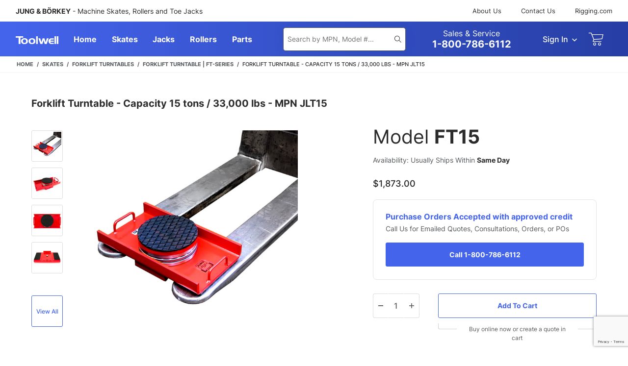

--- FILE ---
content_type: text/html; charset=utf-8
request_url: https://toolwell.com/forklift-turntable-capacity-15-tons/
body_size: 16318
content:
<!DOCTYPE html>
<html lang="en" class="no-js"><head><script type="text/javascript">
var MMThemeBreakpoints =
[
{
"code":	"mobile",
"name":	"Mobile",
"start":	{
"unit": "px",
"value": ""
}
,
"end":	{
"unit": "em",
"value": "39.999"
}
}
,{
"code":	"tablet",
"name":	"Tablet",
"start":	{
"unit": "px",
"value": ""
}
,
"end":	{
"unit": "em",
"value": "59.999"
}
}
];
</script>
<script type="text/javascript">
var json_url = "https:\/\/toolwell.com\/mm5\/json.mvc\u003F";
var json_nosessionurl = "https:\/\/toolwell.com\/mm5\/json.mvc\u003F";
var Store_Code = "TW";
</script>
<script type="text/javascript" src="https://toolwell.com/mm5/clientside.mvc?T=0265da44&amp;M=1&amp;Module_Code=cmp-cssui-searchfield&amp;Filename=runtime.js" integrity="sha512-teSzrMibngbwdbfyXVRBh+8lflHmBOiRaSk8G1VQuZKH8AZxftMYDKg7Bp49VYQx4dAOB5Ig279wpH2rUpx/6w==" crossorigin="anonymous" async defer></script>
<script type="text/javascript">
var MMSearchField_Search_URL_sep = "https:\/\/toolwell.com\/search\/\u003FSearch=";
(function( obj, eventType, fn )
{
if ( obj.addEventListener )
{
obj.addEventListener( eventType, fn, false );
}
else if ( obj.attachEvent )
{
obj.attachEvent( 'on' + eventType, fn );
}
})( window, 'mmsearchfield_override', function()
{
MMSearchField.prototype.onMenuAppendHeader = function () {return null;};MMSearchField.prototype.onMenuAppendItem = function (data) {var span;span = newElement('span', {'class': 'g-search-preview__entry'}, null, null);span.innerHTML = data;return span;};MMSearchField.prototype.onMenuAppendStoreSearch = function (search_value) {var item;item = newElement('div', {'class': 'g-search-preview__search-all'}, null, null);item.element_text = newTextNode('Search store for product "' + search_value + '"', item);return item;};MMSearchField.prototype.onFocus = function () {this.element_menu.classList.toggle('g-search-preview--open');if (this.element_menu.classList.contains('g-search-preview-large')) {if (this.element_search && this.element_search.form) {this.element_search.form.classList.toggle('g-site-header__search-form-large--active');}}};MMSearchField.prototype.onBlur = function () {this.element_menu.classList.toggle('g-search-preview--open');if (this.element_menu.classList.contains('g-search-preview-large')) {if (this.element_search && this.element_search.form) {this.element_search.form.classList.toggle('g-site-header__search-form-large--active');}}};MMSearchField.prototype.onMenuAppendHeader = function () {return null;};MMSearchField.prototype.onMenuAppendItem = function (data) {var span = newElement('span', {class: 'g-search-preview__entry'}, null, null);span.innerHTML = data;return span;};MMSearchField.prototype.onMenuAppendStoreSearch = function (searchValue) {var item = newElement('div', {class: 'g-search-preview__search-all'}, null, null);// eslint-disable-next-line camelcaseitem.element_text = newTextNode('Search store for product "' + searchValue + '"', item);return item;};// eslint-disable-next-line camelcaseMMSearchField.prototype.Event_ESC = function (e){if (this.element_search.value) {eventStopPropagation(e);}this.element_search.value	= '';// eslint-disable-next-line camelcasethis.current_search	= '';// eslint-disable-next-line new-capthis.Menu_Empty();// eslint-disable-next-line new-capthis.Menu_Hide();return eventPreventDefault(e);};
} );
</script>
<script type="text/javascript" src="https://toolwell.com/mm5/clientside.mvc?T=0265da44&amp;M=1&amp;Filename=runtime_ui.js" integrity="sha512-/7xWGNe0sS/p3wr1li7dTArZ7U2U1wLTfYKLDGUh4nG7n6EV37Z6PmHUrztlddWy1VAMOFBZOvHSeKPkovwItw==" crossorigin="anonymous" async defer></script><script type="text/javascript" src="https://toolwell.com/mm5/clientside.mvc?T=0265da44&amp;M=1&amp;Filename=ajax.js" integrity="sha512-McXI+cXIEPNC7HbSz94S2XM/R0v5YdTRU+BO1YbBiuXQAIswLmoQv1FxQYIXJJj7wDp49pxe2Z2jkAzxlwdpHA==" crossorigin="anonymous" async defer></script>
<meta name="viewport" content="width=device-width, initial-scale=1">
<base href="https://toolwell.com/mm5/">
<link rel="icon" type="image/png" href="themes/genesis/branches/production/public/images/favicon.png">
<title>Toolwell JUNG | Forklift Turntable | 15 Tons</title>
<link rel="canonical" href="https://toolwell.com/forklift-turntable-capacity-15-tons/">
<meta name="description" content="Find machine skates, machine rollers, and toe jacks for moving machinery, equipment, and structures. We are the exclusive distributor for JUNG and Boerkey." />
<meta name="keywords" content="machine skates, industrial dollies, machinery moving, material handling, forklift turntable" />
<link as="font" rel="preload" type="font/woff" crossorigin="anonymous" href="/mm5/themes/genesis/branches/production/public/dist/fonts/7892b99d42e5e2fbda17.Genesis-Icons.woff" />
<link as="font" rel="preload" type="font/woff2" crossorigin="anonymous" href="/mm5/themes/genesis/branches/production/public/dist/fonts/54321e26b8bf4739a16d.inter-v12-latin-700.woff2" />
<link as="font" rel="preload" type="font/woff2" crossorigin="anonymous" href="/mm5/themes/genesis/branches/production/public/dist/fonts/be7cb18dc7caf47cf7e9.inter-v12-latin-regular.woff2" />
<link as="font" rel="preload" type="font/woff2" crossorigin="anonymous" href="/mm5/themes/genesis/branches/production/public/dist/fonts/c72c72b70c82b1f4bacf.inter-v12-latin-500.woff2" />
<link rel="stylesheet" href="/mm5/themes/genesis/branches/production/public/dist/main.css?t=1744135825" />
<link rel="stylesheet" href="/mm5/themes/genesis/branches/production/public/dist/page-code--PROD.3ba77db2b4c5bc3e1b5b.chunk.css" />
<link type="text/css" media="all" rel="stylesheet" integrity="sha256-lWOXBr8vqpiy3pliCN1FmPIYkHdcr8Y0nc2BRMranrA= sha384-0K5gx4GPe3B0+RaqthenpKbJBAscHbhUuTd+ZmjJoHkRs98Ms3Pm2S4BvJqkmBdh sha512-wrhf+QxqNNvI+O73Y1XxplLd/Bt2GG2kDlyCGfeByKkupyZlAKZKAHXE2TM9/awtFar6eWl+W9hNO6Mz2QrA6Q==" crossorigin="anonymous" href="https://toolwell.com/mm5/json.mvc?Store_Code=TW&amp;Function=CSSResource_Output&amp;CSSResource_Code=mm-theme-styles&T=32e5b50d" data-resource-group="modules" data-resource-code="mm-theme-styles" /><script type="text/javascript" data-resource-group="modules" data-resource-code="recaptcha_v3">
(() =>
{
var script;
script	= document.createElement( 'script' );
script.src	= 'https://www.google.com/recaptcha/api.js?render=6LeLMdUqAAAAAADpql3GYVSoTijBJV0O16loPRkL';
document.documentElement.appendChild( script );
} )();
document.addEventListener( 'DOMContentLoaded', () =>
{
var form, element, elements, form_lookup;
form_lookup = new Array();
elements = document.querySelectorAll( 'form input\u005Bname\u003D\"Action\"\u005D\u005Bvalue\u003D\"AUTH\"\u005D, form \u005Bname\u003D\"Action\"\u005D\u005Bvalue\u003D\"ORDR,SHIP,CTAX,AUTH\"\u005D' )
for ( element of elements )
{
if ( element instanceof HTMLFormElement )	form = element;
else if ( element.form instanceof HTMLFormElement )	form = element.form;
else
{
form = null;
while ( element )
{
if ( element instanceof HTMLFormElement )
{
form = element;
break;
}
element = element.parentNode;
}
}
if ( form && ( form_lookup.indexOf( form ) === -1 ) )
{
form_lookup.push( form );
new Miva_reCAPTCHAv3_FormSubmitListener( form, 'payment_authorization' );
}
}
elements = document.querySelectorAll( 'form input\u005Bname\u003D\"Action\"\u005D\u005Bvalue\u003D\"ICST\"\u005D' )
for ( element of elements )
{
if ( element instanceof HTMLFormElement )	form = element;
else if ( element.form instanceof HTMLFormElement )	form = element.form;
else
{
form = null;
while ( element )
{
if ( element instanceof HTMLFormElement )
{
form = element;
break;
}
element = element.parentNode;
}
}
if ( form && ( form_lookup.indexOf( form ) === -1 ) )
{
form_lookup.push( form );
new Miva_reCAPTCHAv3_FormSubmitListener( form, 'customer_account_create' );
}
}
elements = document.querySelectorAll( 'form input\u005Bname\u003D\"Action\"\u005D\u005Bvalue\u003D\"ICSQ\"\u005D, form input\u005Bname\u003D\"Action\"\u005D\u005Bvalue\u005E\u003D\"ICSQ,\"\u005D' )
for ( element of elements )
{
if ( element instanceof HTMLFormElement )	form = element;
else if ( element.form instanceof HTMLFormElement )	form = element.form;
else
{
form = null;
while ( element )
{
if ( element instanceof HTMLFormElement )
{
form = element;
break;
}
element = element.parentNode;
}
}
if ( form && ( form_lookup.indexOf( form ) === -1 ) )
{
form_lookup.push( form );
new Miva_reCAPTCHAv3_FormSubmitListener( form, 'customer_account_quick_create' );
}
}
elements = document.querySelectorAll( 'form input\u005Bname\u003D\"Action\"\u005D\u005Bvalue\u003D\"GENESIS_EMPW\u005D' )
for ( element of elements )
{
if ( element instanceof HTMLFormElement )	form = element;
else if ( element.form instanceof HTMLFormElement )	form = element.form;
else
{
form = null;
while ( element )
{
if ( element instanceof HTMLFormElement )
{
form = element;
break;
}
element = element.parentNode;
}
}
if ( form && ( form_lookup.indexOf( form ) === -1 ) )
{
form_lookup.push( form );
new Miva_reCAPTCHAv3_FormSubmitListener( form, 'customer_forgot_password' );
}
}
elements = document.querySelectorAll( 'form input\u005Bname\u003D\"Action\"\u005D\u005Bvalue\u003D\"CSTR\"\u005D' )
for ( element of elements )
{
if ( element instanceof HTMLFormElement )	form = element;
else if ( element.form instanceof HTMLFormElement )	form = element.form;
else
{
form = null;
while ( element )
{
if ( element instanceof HTMLFormElement )
{
form = element;
break;
}
element = element.parentNode;
}
}
if ( form && ( form_lookup.indexOf( form ) === -1 ) )
{
form_lookup.push( form );
new Miva_reCAPTCHAv3_FormSubmitListener( form, 'customer_reset_password' );
}
}
elements = document.querySelectorAll( 'form input\u005Bname\u003D\"Action\"\u005D\u005Bvalue\u003D\"LOGN\"\u005D, form input\u005Bname\u003D\"Action\"\u005D\u005Bvalue\u005E\u003D\"LOGN,\"\u005D' )
for ( element of elements )
{
if ( element instanceof HTMLFormElement )	form = element;
else if ( element.form instanceof HTMLFormElement )	form = element.form;
else
{
form = null;
while ( element )
{
if ( element instanceof HTMLFormElement )
{
form = element;
break;
}
element = element.parentNode;
}
}
if ( form && ( form_lookup.indexOf( form ) === -1 ) )
{
form_lookup.push( form );
new Miva_reCAPTCHAv3_FormSubmitListener( form, 'customer_login' );
}
}
elements = document.querySelectorAll( 'form input\u005Bname\u003D\"Action\"\u005D\u005Bvalue\u003D\"genesis_form_submitted\"\u005D' )
for ( element of elements )
{
if ( element instanceof HTMLFormElement )	form = element;
else if ( element.form instanceof HTMLFormElement )	form = element.form;
else
{
form = null;
while ( element )
{
if ( element instanceof HTMLFormElement )
{
form = element;
break;
}
element = element.parentNode;
}
}
if ( form && ( form_lookup.indexOf( form ) === -1 ) )
{
form_lookup.push( form );
new Miva_reCAPTCHAv3_FormSubmitListener( form, 'genesis_form_submitted' );
}
}
} );
class Miva_reCAPTCHAv3_FormSubmitListener
{
#form;
#submitting;
#event_submit;
#original_submit;
#recaptcha_action;
#event_fallback_submit;
constructor( form, recaptcha_action )
{
this.#form	= form;
this.#submitting	= false;
this.#original_submit	= form.submit;
this.#recaptcha_action	= recaptcha_action;
this.#event_fallback_submit	= () => { this.#form.submit(); };
this.#event_submit	= ( e ) =>
{
e.stopImmediatePropagation();
e.preventDefault();
//
// Trigger overwritten submit to build reCAPTCHAv3 response, where the original
// form submit will be restored in the callback and the "submit" listener removed.
//
this.#form.submit();
}
this.#form.submit	= () =>
{
if ( this.#submitting )
{
return;
}
this.#submitting = true;
Miva_reCAPTCHAv3_Submit( this.#recaptcha_action, ( token ) =>
{
var input_response;
this.#submitting	= false;
input_response	= document.createElement( 'input' );
input_response.type	= 'hidden';
input_response.name	= 'reCAPTCHAv3_Response';
input_response.value	= token;
this.#form.submit	= this.#original_submit;
this.#form.removeEventListener( 'submit', this.#event_submit, { capture: true } );
this.#form.appendChild( input_response );
if ( this.#form.requestSubmit )
{
this.#form.requestSubmit();
}
else
{
this.#form.addEventListener( 'submit', this.#event_fallback_submit );
this.#form.dispatchEvent( new Event( 'submit', { bubbles: true, cancelable: true } ) );
this.#form.removeEventListener( 'submit', this.#event_fallback_submit );
}
} );
};
this.#form.addEventListener( 'submit', this.#event_submit, { capture: true } );
}
}
function Miva_reCAPTCHAv3_Submit( recaptcha_action, callback )
{
try
{
grecaptcha.ready( () => {
try
{
grecaptcha.execute( '6LeLMdUqAAAAAADpql3GYVSoTijBJV0O16loPRkL', { action: recaptcha_action } ).then( ( token ) => {
callback( token );
} );
}
catch ( e )
{
setTimeout( () => callback( 'recaptcha failed' ) );
}
} );
}
catch ( e )
{
setTimeout( () => callback( 'recaptcha failed' ) );
}
}
</script><meta property="og:description"	content="Check out the deal on Forklift Turntable - Capacity 15 tons / 33,000 lbs - MPN JLT15 at Toolwell"><meta property="og:image"	content="https://toolwell.com/mm5/graphics/00000001/2/forklift-turntable-for-machine-skates-1_1000T.jpg"><meta property="og:image:alt"	content="Forklift Turntable - Capacity 15 tons / 33,000 lbs - MPN JLT15"><meta property="og:site_name"	content="Toolwell"><meta property="og:title"	content="Forklift Turntable - Capacity 15 tons / 33,000 lbs - MPN JLT15"><meta property="og:type"	content="product"><meta property="og:url"	content="https://toolwell.com/forklift-turntable-capacity-15-tons/"><meta property="og:locale" content="en_US"><meta property="product:price:amount"	content="1873" /><meta property="product:price:currency"	content="USD" /><meta name="twitter:card" content="summary_large_image"><meta name="twitter:site"	content="toolwell" /><meta name="twitter:creator"	content="toolwell"></head><body class="g-site-wrapper"><div id="cross_device_baskets" class="readytheme-contentsection">
</div>
<script data-resource-group="global_header" data-resource-code="GTM-dataLayer">
var dataLayer = dataLayer || [];
dataLayer.push({
"canonicalUri": "\/forklift-turntable-capacity-15-tons\/",
"requestUri": "\/forklift-turntable-capacity-15-tons\/",
"pageCode": "PROD",
"pageType": "product",
"pageName": "",
"userId": "0",
"userEmail": "",
"basketId": "provisional",
"categoryCode": "3-table-FT03",
"categoryName": "Forklift Turntable \u007C FT-Series",
"productCode": "QJU00720",
"productName": "Forklift Turntable - Capacity 15 tons \/ 33,000 lbs - MPN JLT15",
"checkoutStep": ""
});
dataLayer.push({
ecommerce: null
});
dataLayer.push({
"event": "product_view",
"ecommerce": {
"detail": {
"products": [{
"name": "Forklift Turntable - Capacity 15 tons \/ 33,000 lbs - MPN JLT15",
"item_name": "Forklift Turntable - Capacity 15 tons \/ 33,000 lbs - MPN JLT15",
"id": "QJU00720",
"item_id": "QJU00720",
"price": "1873"
}]
}
},
"content_type": "product",
"content_ids": ["QJU00720"],
"value": "1873"
});
// Google Tag Manager
(function(w,d,s,l,i){w[l]=w[l]||[];w[l].push({'gtm.start':
new Date().getTime(),event:'gtm.js'});var f=d.getElementsByTagName(s)[0],
j=d.createElement(s),dl=l!='dataLayer'?'&l='+l:'';j.async=true;j.src=
'https://www.googletagmanager.com/gtm.js?id='+i+dl;f.parentNode.insertBefore(j,f);
})(window,document,'script','dataLayer','GTM-KHWMTS3');
// End Google Tag Manager</script><aside id="js-mini-basket" class="g-mini-basket" aria-hidden="true"><div class="js-mini-basket" data-count="0" data-subtotal=""><div class="g-mini-basket__overlay" tabindex="-1" data-micromodal-close><div class="g-mini-basket__content u-bg-white" role="dialog" aria-modal="true" aria-labelledby="modal-mini-basket-title"><div id="js-mini-basket-loading-container" aria-hidden="true"></div><div class="g-mini-basket__header-container"><div class="g-mini-basket__header"><span id="modal-mini-basket-title" class="g-mini-basket__title">My Cart</span><button type="button" class="g-mini-basket__close g-button--no-styling" aria-label="Close Mini-Basket" data-micromodal-close><span class="u-icon-cross g-mini-basket__close-icon" aria-hidden="true"></span>Close</button></div></div><div class="g-mini-basket__footer g-mini-basket__empty"><div class="g-mini-basket__empty-title">Your Cart is Empty.</div><div class="g-mini-basket__empty-text">Add items to get started.</div><div class="g-mini-basket__continue-shopping"><button class="g-button-primary g-button-width--full" data-micromodal-close><span class="u-icon-arrow-left g-mini-basket__continue-shopping-icon" aria-hidden="true"></span>(Back to Page) Continue Shopping</button></div></div></div></div></div></aside><div class="g-site-header__top-navigation " role="region" aria-label="Featured promotions and support navigation links"><div class="g-wrapper"><div class="g-layout"><div class="g-layout__item u-width-12 u-width-7--xl u-text-center u-text-left--xl"><span id="header_message" class="readytheme-banner">
<span class="g-site-header__message">
	<span class="u-text-bold">JUNG & BÖRKEY</span> - Machine Skates, Rollers and Toe Jacks
</span>
</span>
</div><div class="g-layout g-layout--align-center g-layout__item u-hidden u-flex--xl u-width-5--l g-site-header__links u-hidden"><div class="g-layout__item"><div class="g-site-header__top-support-navigation">
<a class="g-site-header__top-support-navigation-link" href="https://toolwell.com/about-us/" title="About Us">About Us</a>
<a class="g-site-header__top-support-navigation-link" href="https://toolwell.com/contact-us/" title="Contact Us">Contact Us</a>
<a class="g-site-header__top-support-navigation-link" href="https://www.rigging.com/" title="Rigging.com">Rigging.com</a>
</div></div></div></div></div></div><header class="g-site-header"><div class="g-wrapper g-site-header__masthead"><div class="g-layout g-layout--align-center"><div class="g-layout__item u-width-4 u-width-2--m u-width-3--l u-hidden--xl"><button tabindex="0" aria-label="Open Mobile Navigation" class="g-button--no-styling g-navigation-mobile-menu-button u-icon-menu js-navigation-menu__open"><span class="u-hide-visually">Open Mobile Menu</span></button><button type="button" class="u-icon-search g-button--no-styling g-search-form-toggle-button js-search-form-toggle" data-micromodal-trigger="js-search-form" data-modal-options='{"awaitCloseAnimation": true, "awaitOpenAnimation": true, "disableScroll": false }'><span class="u-hide-visually">Open Search</span></button></div><div class="g-site-header__logo g-layout__item u-width-4 u-width-8--m u-width-6--l u-width-1--xl u-width-2--xxl u-text-center u-text-left--xl"><a href="https://toolwell.com/" title="Toolwell" rel="nofollow" class="u-inline-block u-width-12" data-message=""><img src="graphics/00000001/1/TOOLWELL_2.png" alt="Toolwell Logo" height="32" width="171"></a></div><div class="g-layout__item u-width-4--xl u-shown--xl g-site-navigation__wrap"><div id="navigation_menu" class="readytheme-contentsection">
<nav class="g-site-navigation g-navigation-menu js-navigation-menu is-hidden " aria-label="Toolwell, main-menu" role="menubar"><div class="g-navigation-menu__wrap" role="none"><div class="g-navigation-menu__parent" role="none"><a class="g-navigation-menu__link js-navigation-menu__link"href="https://toolwell.com/"aria-label="main-menu, Home"aria-haspopup="false"tabindex="0"role="menuitem"><span class="g-navigation-menu__text">Home</span></a></div><div class="g-navigation-menu__parent" role="none"><a class="g-navigation-menu__link js-navigation-menu__link"href="https://toolwell.com/machine-skates/"aria-label="main-menu, Skates"aria-haspopup="false"tabindex="-1"role="menuitem"><span class="g-navigation-menu__text">Skates</span></a></div><div class="g-navigation-menu__parent" role="none"><a class="g-navigation-menu__link js-navigation-menu__link"href="https://toolwell.com/toe-jacks/"aria-label="main-menu, Jacks"aria-haspopup="false"tabindex="-1"role="menuitem"><span class="g-navigation-menu__text">Jacks</span></a></div><div class="g-navigation-menu__parent" role="none"><a class="g-navigation-menu__link js-navigation-menu__link"href="https://toolwell.com/machine-rollers/"aria-label="main-menu, Rollers"aria-haspopup="false"tabindex="-1"role="menuitem"><span class="g-navigation-menu__text">Rollers</span></a></div><div class="g-navigation-menu__parent" role="none"><a class="g-navigation-menu__link js-navigation-menu__link"href="https://toolwell.com/parts/"aria-label="main-menu, Parts"aria-haspopup="false"tabindex="-1"role="menuitem"><span class="g-navigation-menu__text">Parts</span></a></div><div class="g-navigation-menu__footer u-hidden--xl">



<div class="g-navigation-menu__footer-item">
<div class="g-navigation-menu__parent" role="none">
<a class="g-navigation-menu__link js-navigation-menu__link"
href="https://toolwell.com/customer-login/"
aria-label="main-menu, Sign In"
aria-haspopup="true"
aria-expanded="false"
tabindex="-1"
role="menuitem">
<span class="g-navigation-menu__text"><span class="u-icon-user g-navigation-menu__icon"></span> Sign In</span>

</a>

</div>

<div class="g-navigation-menu__parent" role="none">
<a class="g-navigation-menu__link js-navigation-menu__link" href="https://toolwell.com/contact-us/" aria-label="main-menu, Contact Us" aria-haspopup="false" tabindex="-1" role="menuitem">
<span class="g-navigation-menu__text">
<span class="u-icon-contact g-navigation-menu__icon"></span> Contact Us
</span>
</a>
</div>
<div class="g-navigation-menu__parent" role="none">
<a class="g-navigation-menu__link js-navigation-menu__link" href="https://www.rigging.com/" aria-label="main-menu, Rigging.com" aria-haspopup="false" tabindex="-1" role="menuitem">
<span class="g-navigation-menu__text">
<span class="u-icon-globe g-navigation-menu__icon"></span> Rigging.com
</span>
</a>
</div>
</div>
<div class="g-navigation-menu__footer-item">
<div class="g-navigation-menu__parent" role="none">
<a class="g-navigation-menu__link js-navigation-menu__link" href="tel:1-800-786-6112" aria-label="main-menu, Sales & Service" aria-haspopup="false" tabindex="-1" role="menuitem">
<span class="g-navigation-menu__text g-navigation-menu__sales-service">
<span class="g-navigation-menu__sales-service--top">Sales & Service</span>
<span class="g-navigation-menu__sales-service--bottom">1-800-786-6112</span>
</span>
</a>
</div>
</div>
</div></div><button class="g-navigation-menu__close u-hidden--xl js-navigation-menu__close"aria-label="main-menu, Close menu"tabindex="-1"role="menuitem"><span class="g-navigation-menu__close--button"><span class="u-icon-cross" aria-hidden="true"></span></span></button></nav>
</div>
</div><div class="g-layout__item u-width-4 u-width-2--m u-width-3--l u-width-7--xl u-width-6--xxl u-flex g-layout--align-center u-text-right g-layout--justify-end g-site-header__search-wrap"><div class="g-search-modal" id="js-search-form" aria-hidden="true"><div tabindex="-1" data-micromodal-close><div class="g-search-modal__inner"><div class="search-g-modal__container" role="dialog" aria-modal="true" aria-labelledby="js-search-form-title"><div class="u-hide-visually" id="js-search-form-title">Product Search</div><div class="search-g-modal__content" id="js-search-form-content"><form class="g-site-header__search-form" method="post" action="https://toolwell.com/search/"><fieldset><legend class="u-hide-visually">Product Search</legend><div class="g-form-list"><div class="g-form-list__item g-form-list__item--full g-control-group u-flex"><input id="js-search-form-input" class="g-form-input g-control-group__field u-bg-transparent u-border-none" data-mm_searchfield="Yes" data-mm_searchfield_id="g-search-preview" type="search" name="Search" value="" placeholder="Search by MPN, Model #..." autocomplete="off" aria-label="Search by MPN, Model #..." required><button id="js-site-header__search-clear" class="g-button--no-styling g-site-header__search-clear" type="button" aria-hidden="true">Clear</button><button class="g-button g-control-group__button u-bg-transparent u-icon-search u-border-none g-site-header__search-button" type="submit"><span class="u-hide-visually">Search</span></button></div></div></fieldset><span class="g-search-preview" data-mm_searchfield_menu="Yes" data-mm_searchfield_id="g-search-preview"></span></form></div></div></div></div></div><div class="g-site-header__search-form-large-wrap u-hidden u-inline-block--xl"><form class="g-site-header__search-form-large" method="post" action="https://toolwell.com/search/"><fieldset><legend class="u-hide-visually">Product Search</legend><div class="g-form-list"><div class="g-control-group u-flex"><input id="js-search-form-input-large" class="g-form-input g-control-group__field u-bg-transparent u-border-none" data-mm_searchfield="Yes" data-mm_searchfield_id="g-search-preview-large" type="search" name="Search" value="" placeholder="Search by MPN, Model #..." autocomplete="off" aria-label="Search by MPN, Model #..." required><button class="g-button g-control-group__button u-bg-transparent u-icon-search u-border-none g-site-header__search-button" type="submit"><span class="u-hide-visually">Search</span></button></div></div></fieldset><span class="g-search-preview-large" data-mm_searchfield_menu="Yes" data-mm_searchfield_id="g-search-preview-large"></span></form></div><div class="g-site-header__phone u-hidden u-inline-block--xl"><div class="g-site-header__phone-title">Sales & Service</div><div class="g-site-header__phone-text">1-800-786-6112</div></div><div class="g-site-header__masthead-links u-text-right"><span class="g-site-header__masthead-customerlink"><a href="https://toolwell.com/customer-login/" class="u-inline-block u-hidden--l" data-micromodal-trigger="js-global-account" data-modal-options='{"awaitCloseAnimation": true, "awaitOpenAnimation": true, "disableScroll": false }'><span class="u-icon-user g-customerlink-icon" aria-hidden="true"></span><span class="u-hide-visually">Sign In</span></a><a href="https://toolwell.com/customer-login/" class="u-inline-block--l u-hidden g-account-link" data-micromodal-trigger="js-global-account" data-modal-options='{"awaitCloseAnimation": true, "awaitOpenAnimation": true, "disableScroll": false }'><span class="u-inline-block">Sign In</span><span class="u-inline-block u-icon-chevron-down g-customerlink-toggle" aria-hidden="true"></span></a><div id="js-global-account" class="g-global-account" aria-hidden="true"><div tabindex="-1" data-micromodal-close><div class="u-text-left g-global-account__inner"><div class="g-global-account__container" role="dialog" aria-modal="true" aria-labelledby="js-global-account-title"><div class="g-global-account__header u-text-right" id="js-global-account-title"><button class="u-inline-block g-button--no-styling g-account-link" data-micromodal-close><span class="u-inline-block" data-micromodal-close>Sign In</span><span class="u-inline-block u-icon-chevron-up g-customerlink-toggle" aria-hidden="true" data-micromodal-close></span></button></div><div class="g-global-account__content" id="js-global-account-content"><div class="g-type-title-4 g-global-account__title">Sign In To Account</div><form class="g-global-account__form js-form-validator" method="post" action="https://toolwell.com/forklift-turntable-capacity-15-tons/" autocomplete="off"><fieldset><legend class="u-hide-visually">Global Account Log In</legend><input type="hidden" name="Action" value="LOGN" /><input type="hidden" name="Category_Code" value="3-table-FT03" /><input type="hidden" name="Product_Code" value="QJU00720" /><input type="hidden" name="Search" value="" /><input type="hidden" name="Per_Page" value="" /><input type="hidden" name="Sort_By" value="disp_order" /><div class="g-form-list"><div class="g-form-list__item g-form-list__item--full"><label for="global-account__customer-login-email" class="g-form-label">Email Address</label><input id="global-account__customer-login-email" class="g-form-input" type="email" name="Customer_LoginEmail" value="" autocomplete="email" placeholder="Email" required></div><div class="g-form-list__item g-form-list__item--full"><label for="global-account__customer-password" class="g-form-label">Password</label><input id="global-account__customer-password" class="g-form-input" type="password" name="Customer_Password" autocomplete="current-password" placeholder="Password" required></div><div class="g-form-list__item g-form-list__item--full"><a class="g-regular-link g-global-account__form-fpwd" href="https://toolwell.com/forgot-password/" title="Forgot Your Password?" data-micromodal-trigger="modal-forgot-password">Forgot Password?</a></div><div class="g-form-list__item g-form-list__item--full"><input class="g-button-primary g-button-width--full" type="submit" value="Sign In"></div><div class="g-form-list__item g-form-list__item--full u-text-center g-global-account__form-footer">No Account? <a href="https://toolwell.com/customer-login/" class="g-display-link">Create One Now</a></div></div></fieldset></form></div></div></div></div></div></span><a class="g-site-header__basket-link js-mini-basket-open" href="https://toolwell.com/basket-contents/" aria-label="Open Mini Basket" aria-haspopup="dialog" data-modal-trigger="js-mini-basket"><span class="u-icon-cart-empty g-site-header__basket-link-icon" aria-hidden="true"></span><span class="g-site-header__basket-link-quantity js-mini-basket-count u-hidden u-inline-block--l">0</span></a></div></div></div></div></header><div class="g-breadcrumbs"><div class="g-wrapper"><!-- .g-breadcrumbs --><nav class="g-breadcrumbs__inner g-breadcrumbs--mobile-parent" aria-label="Breadcrumbs navigation"><ul class="g-breadcrumbs__list u-flex u-block--l g-list-inline"><li class="g-breadcrumbs__list__item g-list-inline__item u-inline--l u-text-uppercase u-text-bold u-hidden"><a href="https://toolwell.com/"><span>Home</span></a></li><li class="g-breadcrumbs__list__item g-list-inline__item u-inline--l u-text-uppercase u-text-bold u-hidden"><a href="https://toolwell.com/machine-skates/"><span>Skates</span></a></li><li class="g-breadcrumbs__list__item g-list-inline__item u-inline--l u-text-uppercase u-text-bold u-hidden"><a href="https://toolwell.com/forklift-turntabe/"><span>Forklift Turntables</span></a></li><li class="g-breadcrumbs__list__item g-list-inline__item u-inline--l u-text-uppercase u-text-bold g-breadcrumbs--back-to"><a href="https://toolwell.com/forklift-turntabe-03/" class="u-flex u-inline--l g-layout--align-center"><span class="u-hidden--l u-flex g-layout--align-center g-breadcrumbs--back-to-left"><span class="g-breadcrumbs--arrow-icon u-icon-arrow-left u-hidden--l u-flex" aria-hidden="true"></span> Back to&nbsp;</span><span class="g-breadcrumb--mobile-parent--name">Forklift Turntable | FT-Series</span></a></li><li class="g-breadcrumbs__list__item g-list-inline__item u-inline--l u-text-uppercase u-text-bold u-hidden g-breadcrumbs--current"><span>Forklift Turntable - Capacity 15 tons / 33,000 lbs - MPN JLT15</span></li></ul></nav></div></div><main class="g-main-content-element"><div class="g-main-content-wrapper g-main-content-wrapper--margin"><div class="g-layout-single-column">
<div class="g-wrapper"><div class="g-layout-single-column__header g-layout">
<div class="g-layout__item u-styled-html-elements">
</div>
</div>
</div>
<div class="g-wrapper"><div class="g-product-name"><h1 class="g-product-layout-details__name" itemprop="name">Forklift Turntable - Capacity 15 tons / 33,000 lbs - MPN JLT15</h1></div><section class="g-product-layout"><figure class="g-product-layout-images"><div class="g-product-layout-images__main-container"><div id="js-product-layout-image-slider" class="g-product-layout-image-slider"><div class="g-carousel__track"><div class="g-carousel__slides"><div class="g-carousel__slide g-product-layout-image-slider__image" data-index="0"><imgsrc="graphics/00000001/2/forklift-turntable-for-machine-skates-1_1000T_605x605.jpg"alt=""></div></div></div></div><span id="main_image" class="g-product-layout-images__image" src="graphics/en-US/cssui/blank.gif" alt="" aria-hidden="true" loading="lazy"></span><span id="closeup_image" class="u-hide-visually" src="graphics/en-US/cssui/blank.gif" alt="Forklift Turntable - Capacity 15 tons / 33,000 lbs - MPN JLT15 closeup view" title="Forklift Turntable - Capacity 15 tons / 33,000 lbs - MPN JLT15 closeup image" loading="lazy"></span><span id="closeup_close" class="u-hidden"><span id="closeup_div" class="u-hide-visually"></span></span></div><div class="g-product-layout-images__thumbnails-container"><div id="js-thumbnails-slider" class="g-product-layout-images__thumbnail-list"><div class="g-carousel__arrows"><button type="button" class="g-carousel__arrow g-carousel__arrow--prev"><span class="g-carousel__arrow--icon splide__arrow--icon u-icon-chevron-up"></span></button><button type="button" class="g-carousel__arrow g-carousel__arrow--next"><span class="g-carousel__arrow--icon splide__arrow--icon u-icon-chevron-down"></span></button></div><div class="g-product-layout-images__thumbnail-track g-carousel__track"><div class="g-product-layout-images__thumbnail-slides g-carousel__slides"><div class="g-product-layout-images__thumbnail g-carousel__slide"><div class="g-product-layout-images__thumbnail-container"><imgsrc="graphics/00000001/2/forklift-turntable-for-machine-skates-1_1000T_58x58.jpg"alt=""class="g-product-layout-images__thumbnail-image"loading="lazy"height="58"width="58"></div></div><div class="g-product-layout-images__thumbnail g-carousel__slide"><div class="g-product-layout-images__thumbnail-container"><imgsrc="graphics/00000001/2/forklift-turntable-for-machine-skates_FT15-Master_1000T_58x58.jpg"alt=""class="g-product-layout-images__thumbnail-image"loading="lazy"height="58"width="58"></div></div><div class="g-product-layout-images__thumbnail g-carousel__slide"><div class="g-product-layout-images__thumbnail-container"><imgsrc="graphics/00000001/2/forklift-turntable-for-machine-skates_FT15-Top_1000T_58x58.jpg"alt=""class="g-product-layout-images__thumbnail-image"loading="lazy"height="58"width="58"></div></div><div class="g-product-layout-images__thumbnail g-carousel__slide"><div class="g-product-layout-images__thumbnail-container"><imgsrc="graphics/00000001/2/forklift-turntable-for-machine-skates_FT15-Bottom_1000T_58x58.jpg"alt=""class="g-product-layout-images__thumbnail-image"loading="lazy"height="58"width="58"></div></div></div></div></div><button class="js-thumbnails-view-all g-product-layout-images__view-all">View All</button></div></figure><div class="g-product-layout-details"><div class="g-product-layout-details__inner"><div class="g-product-layout-details__model">Model <span class="u-text-bold">FT15</span></div><div class="g-product-layout-details__shipswithin">Availability: Usually Ships Within <strong>Same Day</strong></div><div class="g-product-layout-details__pricing-wrapper"><div class="g-product-layout-details__pricing"><s class="g-product-layout-details__pricing-original" id="price-value-additional"></s><span id="price-value" itemprop="price" content="1873" class="g-product-layout-details__pricing-current">$1,873.00</span></div></div></div><div class="g-product-layout-details__callus"><div class="g-product-layout-details__callus-title">Purchase Orders Accepted with approved credit</div><div class="g-product-layout-details__callus-text">Call Us for Emailed Quotes, Consultations, Orders, or POs</div><a href="tel:1-800-786-6112" class="g-button-primary g-button-width--full">Call 1-800-786-6112</a></div><form class="g-product-layout-purchase" id="js-purchase-form" action="https://toolwell.com/basket-contents/" method="post" name="add" data-wishlist-url="https://toolwell.com/wish-list/" data-gtm-name="Forklift Turntable - Capacity 15 tons / 33,000 lbs - MPN JLT15" data-gtm-id="QJU00720"><input type="hidden" name="Old_Screen" value="PROD" /><input type="hidden" name="Old_Search" value="" /><input type="hidden" name="Action" value="ADPR" /><input type="hidden" name="Product_Code" value="QJU00720" /><input type="hidden" name="Category_Code" value="3-table-FT03" /><input type="hidden" name="Offset" value="" /><input type="hidden" name="AllOffset" value="" /><input type="hidden" name="CatListingOffset" value="" /><input type="hidden" name="RelatedOffset" value="" /><input type="hidden" name="SearchOffset" value="" /><div id="product-discounts" class="g-product-layout-purchase__product-discounts"></div><div class="g-product-layout-purchase__message js-add-to-cart-message"></div><div class="g-layout g-product-layout-purchase__ctas"><div class="g-product-layout-purchase__quantity-fields g-layout__item"><label for="l-Quantity" class="u-hide-visually">Qty</label><div class="g-product-layout-purchase__quantify g-quantify g-control-group u-grids-3--l u-grids-1" data-hook="quantify" data-mmnodisable="true"><button class="g-control-group__button g-button u-icon-subtract g-layout__item u-shown--l u-hidden" data-action="decrement" title="Reduce Quantity" type="button"></button><input class="g-form-input g-control-group__field g-layout__item" type="number" id="l-Quantity" name="Quantity" value="1" min="1" aria-label="Quantity"><button class="g-control-group__button g-button u-icon-add g-layout__item u-shown--l u-hidden" data-action="increment" title="Increase Quantity" type="button"></button></div></div><span class="g-layout__item g-product-layout-purchase__add-to-cart"><span class="g-product-layout-purchase__add-to-cart--inner" onclick="document.forms.add.action = 'https:\/\/toolwell.com\/basket-contents\/'; document.forms.add.elements.Action.value = 'ADPR';"><input class="g-add-to-cart-button g-button-secondary g-button-width--full js-add-to-cart" data-action="https://toolwell.com/basket-contents/?ajax=1" data-value="Add To Cart" type="submit" value="Add To Cart"></span><span class="g-product-layout-purchase__extra-text">Buy online now or create a quote in cart</span></span></div><div class="g-product-layout-purchase__secondary-ctas"><span class="g-product-layout-purchase__secondary-cta" data-mmnodisable="true"><button type="button" class="g-add-to-wishlist g-button-with-icon js-add-to-wishlist-control"aria-expanded="false" aria-controls="js-add-to-wishlist-dialog"><span class="u-icon-add-circle g-button-with-icon__icon" aria-hidden="true"></span> Add to Wishlist</button></span><span class="g-product-layout-pruchase__secondary-ctas--seperator" aria-hidden="true"></span><span class="g-product-layout-purchase__secondary-cta" data-mmnodisable="true"><button type="button" class="js-email-page-trigger g-button-with-icon g-email-page"><span class="u-icon-email g-button-with-icon__icon" aria-hidden="true"></span> Email This Page</button></span></div></form><div id="js-add-to-wishlist-dialog" class="g-add-to-wishlist-dialog" aria-hidden="true">
<div class="g-add-to-wishlist-dialog__container" role="dialog" aria-label="Sign in to your account or create a customer account."id="js-login-register"
>
<div id="js-loading-container" aria-hidden="true"></div>
<div id="js-login-register-primary-toggle" class="login-register__toggle login-register__toggle--open" role="region" aria-labelledby="js-login-register-primary-toggle-control">
<div class="g-add-to-wishlist-dialog__header">
<p class="g-add-to-wishlist-dialog__title">Sign In To Add</p>
</div>
<div class="g-add-to-wishlist-dialog__content">
<form class="login-register__toggle-content js-login-register-form js-form-validator" method="post" action="https://toolwell.com/forklift-turntable-capacity-15-tons/?show_wishlist=1" data-location="action" autocomplete="off">
<div class="js-login-register-message"></div>
<fieldset>
<legend class="u-hide-visually">Sign in to your account</legend>
<input type="hidden" name="Action" value="LOGN">
<div class="g-form-list">
<div class="g-form-list__item g-form-list__item--full">
<label for="l-Customer_LoginEmail" class="g-form-label is-required">Email Address</label>
<input id="l-Customer_LoginEmail" class="g-form-input" type="email" name="Customer_LoginEmail" value="" autocomplete="email" placeholder="Email" required>
</div>
<div class="g-form-list__item g-form-list__item--full">
<label for="l-Customer_Password" class="g-form-label is-required">Password</label>
<input id="l-Customer_Password" class="g-form-input" type="password" name="Customer_Password" autocomplete="current-password" placeholder="Password" required>
<a class="g-regular-link" href="https://toolwell.com/forgot-password/">Forgot Password?</a>
</div>
<div class="g-form-list__item g-form-list__item--full">
<input class="g-button-primary g-button-width--full" type="submit" value="Sign In">
</div>
</div>
</fieldset>
</form>
</div>
</div>
<div id="js-login-register-secondary-toggle" class="login-register__toggle" role="region" aria-labelledby="js-login-register-secondary-toggle-control">
<div class="g-add-to-wishlist-dialog__header">
<p class="g-add-to-wishlist-dialog__title">Register Now</p>
<button id="js-login-register-primary-toggle-control" class="g-display-link g-button--no-styling u-hidden" aria-expanded="true" aria-controls="js-login-register-primary-toggle">Sign In Instead</button>
</div>
<div class="g-add-to-wishlist-dialog__content">
<form class="login-register__toggle-content js-login-register-form js-form-validator" method="post" action="https://toolwell.com/forklift-turntable-capacity-15-tons/?show_wishlist=1" data-location="action" autocomplete="off">
<div class="js-login-register-message"></div>
<fieldset>
<legend class="u-hide-visually">Create customer account</legend>
<input type="hidden" name="Action" value="ICSQ">
<input type="hidden" name="CSRF_Token" value="4432e21843c13cfc379e5b680b3721c8">
<div class="g-form-list">
<div class="g-form-list__item g-form-list__item--full">
<label for="l-Customer_CreateEmail" class="g-form-label is-required">Email Address</label>
<input id="l-Customer_CreateEmail" class="g-form-input" type="email" name="Customer_LoginEmail" value="" autocomplete="email" required>
</div>
<div class="g-form-list__item g-form-list__item--full">
<label for="l-Customer_CreatePassword" class="g-form-label is-required">Password</label>
<input id="l-Customer_CreatePassword" class="g-form-input js-input-password-requirement" type="password" name="Customer_Password" autocomplete="new-password" required>
</div>
<div class="g-form-list__item g-form-list__item--full">
<input class="g-button-primary g-button-width--full" type="submit" value="Create Account">
</div>
</div>
</fieldset>
</form>
</div>
</div>
<div class="login-register__toggle-controls">
<button id="js-login-register-secondary-toggle-control" class="g-display-link g-button--no-styling" aria-expanded="false" aria-controls="js-login-register-secondary-toggle">Register Now</button>
</div>
</div>
</div>
<div class="x-product-intl-shipping"><span class="x-product-intl-shipping__icon u-icon-globe" aria-hidden="true"></span><div class="x-product-intl-shipping__content"><div class="x-product-intl-shipping__title">International Shipping Options</div><div class="x-product-intl-shipping__text">See Options in Cart</div></div></div></div></section></div><div class="g-product-layout-details__small-info"><div class="g-wrapper g-product-wrapper"><div class="g-product-layout-details__small-info-inner g-layout u-grids-1 u-grids-2--l g-layout--justify-center"><div class="g-layout__item g-product-layout-details__small-info-item"><div class="g-product-layout-details__small-info-item-inner g-product-layout-details__capacity-height"><div class="g-product-layout-details__capacity-height__title-full">Capacity</div><div class="g-product-layout-details__capacity-height__items"><div class="g-product-layout-details__capacity-height__item single-title"><div class="g-product-layout-details__capacity-height__value">15 tons</div></div><div class="g-product-layout-details__capacity-height__item has-border single-title"><div class="g-product-layout-details__capacity-height__value">30,000 lbs</div></div></div></div></div><div class="g-layout__item g-product-layout-details__small-info-item"><div class="g-product-layout-details__small-info-item-inner g-product-layout-details__short-description"><div class="g-product-layout-details__short-description-title">Includes</div><div class="g-product-layout-details__short-description-text">One turntable</div></div></div></div></div></div><div class="g-product-section"><div class="g-product-manufacturing"><div class="g-wrapper g-product-wrapper"><div class="g-product-section__inner g-product-manufacturing__inner"><h2 class="g-product-page__title">Manufacturing</h2><div class="g-product-manufacturing-content"><div class="g-layout u-grids-1 g-layout--justify-center u-grids-2--l"><div class="g-layout__item"><div style="text-align: left;"></div><div><div style="text-align: left;"><span style="font-size: 15px; font-weight: bold;"><img src="graphics/00000001/1/JUNG-Made-In-Germany-2.png" style="width: 292px; height: auto;"><br></span></div><div style="text-align: left; font-size: 16px;"><span style="font-size: 16px; font-weight: bold;"><br>&nbsp; &nbsp; &nbsp; &nbsp;</span><span style="font-size: 16px;">Made by&nbsp;</span><span style="font-size: 16px;">JUNG - S</span><span style="font-size: 16px;">ince 1972</span></div><div style="text-align: left; font-size: 16px;"><span style="font-size: 16px;">&nbsp; &nbsp; &nbsp; &nbsp;25+ Years of </span><span style="font-size: 16px; font-weight: bold;">Parts </span><span style="font-size: 16px;">Available</span><br style="font-size: 18px;"></div></div><div style="text-align: center; font-size: 16px;"><br></div></div><div class="g-layout__item u-mt-l u-mt-none--l"><div style=""><span style="font-size: 16px; font-weight: 700;">Toolwell: </span><span style="font-size: 16px;">Exclusive North American distributor for JUNG&nbsp;</span></div><div style=""><ul><li><span style="font-size: 16px;">US-based Sales&nbsp;</span></li><li><span style="font-size: 16px;">Stocked and Shipped from the US</span></li><li><span style="font-size: 16px;">Engineering &amp; Lifetime Technical Support</span></li></ul></div></div></div></div></div></div></div></div><div class="g-product-section g-product-section--gray"><div class="g-product-quick-info"><div class="g-wrapper g-product-wrapper"><div class="g-product-section__inner g-product-quick-info__inner"><h2 class="g-product-page__title">Quick Info</h2><div class="g-product-quick_info"><div class="g-layout u-grids-1 g-layout--justify-center g-product-quick-info__layout u-grids-2--l"><div class="g-layout__item g-product-quick-info__item"><div class="g-product-quick-info__item-inner"><div style="color: rgb(199, 0, 0); font-size: 20px;"><span style="font-weight: bold;">Compatible With:</span></div><div style="font-size: 18px;"><span style="font-weight: 700;">Any JUNG straight-line dolly and any forklift with fork widths up to 6 inches.</span><br></div><div style="font-size: 16px;"><span style="font-weight: bold;"><br></span></div><span style="font-weight: bold;">Includes:&nbsp;</span>One turntable.&nbsp;<br><br><div><span style="font-weight: bold;">Manufacturer:</span>&nbsp;JUNG - Made in Germany</div></div></div><div class="g-layout__item g-product-quick-info__item"><div class="g-product-quick-info__item-inner"><span style="font-weight: bold;">Use&nbsp;</span><br><ul><li>Sits on top of forks.&nbsp;</li><li>Held in place by anti-slip rubber pads and weight of load.</li></ul><div><div><span style="font-weight: bold;">Functionality&nbsp;</span></div><div><ul><li>Pull or push loads.&nbsp;</li><li>Rotating turntable provides turning capabilities.&nbsp;</li></ul></div></div></div></div></div></div></div></div></div></div><div class="g-product-section"><div class="g-product-critical-measurements"><div class="g-wrapper g-product-wrapper"><div class="g-product-section__inner"><h2 class="g-product-page__title">Specifications</h2><div class="g-product-critical-measurements__data g-layout u-grids-2--l u-grids-1"><div class="g-layout__item g-product-critical-measurements__item"><div class="g-product-critical-measurements__item-inner"><div class="g-product-critical-measurements__item-prompt">Capacity (Lbs)</div><div class="g-product-critical-measurements__item-value">33,000</div></div></div><div class="g-layout__item g-product-critical-measurements__item"><div class="g-product-critical-measurements__item-inner"><div class="g-product-critical-measurements__item-prompt">Capacity (Tons)</div><div class="g-product-critical-measurements__item-value">15</div></div></div><div class="g-layout__item g-product-critical-measurements__item"><div class="g-product-critical-measurements__item-inner"><div class="g-product-critical-measurements__item-prompt">Compatibility</div><div class="g-product-critical-measurements__item-value">Fits up to 6 inch forks</div></div></div><div class="g-layout__item g-product-critical-measurements__item"><div class="g-product-critical-measurements__item-inner"><div class="g-product-critical-measurements__item-prompt">Dimension - Height (In)</div><div class="g-product-critical-measurements__item-value">6.8</div></div></div><div class="g-layout__item g-product-critical-measurements__item"><div class="g-product-critical-measurements__item-inner"><div class="g-product-critical-measurements__item-prompt">Dimension - Length (In)</div><div class="g-product-critical-measurements__item-value">21.7</div></div></div><div class="g-layout__item g-product-critical-measurements__item"><div class="g-product-critical-measurements__item-inner"><div class="g-product-critical-measurements__item-prompt">Dimension - Width (In)</div><div class="g-product-critical-measurements__item-value">11.8</div></div></div><div class="g-layout__item g-product-critical-measurements__item"><div class="g-product-critical-measurements__item-inner"><div class="g-product-critical-measurements__item-prompt">Draw Bar Capacity (Lbs)</div><div class="g-product-critical-measurements__item-value">6,000</div></div></div><div class="g-layout__item g-product-critical-measurements__item"><div class="g-product-critical-measurements__item-inner"><div class="g-product-critical-measurements__item-prompt">Manufacturer</div><div class="g-product-critical-measurements__item-value">JUNG</div></div></div><div class="g-layout__item g-product-critical-measurements__item"><div class="g-product-critical-measurements__item-inner"><div class="g-product-critical-measurements__item-prompt">MPN</div><div class="g-product-critical-measurements__item-value">JLT 15</div></div></div><div class="g-layout__item g-product-critical-measurements__item"><div class="g-product-critical-measurements__item-inner"><div class="g-product-critical-measurements__item-prompt">Turntable Diameter (In)</div><div class="g-product-critical-measurements__item-value">9.8</div></div></div><div class="g-layout__item g-product-critical-measurements__item"><div class="g-product-critical-measurements__item-inner"><div class="g-product-critical-measurements__item-prompt">Use in environment</div><div class="g-product-critical-measurements__item-value">Indoor and Outdoor</div></div></div><div class="g-layout__item g-product-critical-measurements__item"><div class="g-product-critical-measurements__item-inner"><div class="g-product-critical-measurements__item-prompt">Warranty</div><div class="g-product-critical-measurements__item-value">5 Years</div></div></div><div class="g-layout__item g-product-critical-measurements__item"><div class="g-product-critical-measurements__item-inner"><div class="g-product-critical-measurements__item-prompt">Weight (Lbs) - Product weight</div><div class="g-product-critical-measurements__item-value">89</div></div></div><div class="g-layout__item g-product-critical-measurements__item"><div class="g-product-critical-measurements__item-inner"><div class="g-product-critical-measurements__item-prompt">Weight (Lbs) - Shipping weight</div><div class="g-product-critical-measurements__item-value">90</div></div></div></div></div></div></div></div><div class="g-product-section g-product-section--gray"><div class="g-product-specifications"><div class="g-wrapper g-product-wrapper"><div class="g-product-section__inner g-product-specifications__inner"><h2 class="g-product-page__title">Product Guides & Documents</h2><div class="g-product-specifications-content"><div class="g-layout u-grids-3--m u-grids-1"><div class="g-layout__item"><div class="g-product-specification"><div class="g-product-specification__list"><div class="g-product-specification__list-item"><g-modal id="js-product-specifications--01" type="iframe" target="graphics/00000001/Catalog-machine-skates-Accessories.pdf"><span class="modal-title" slot="title">Printable Details</span><a href="graphics/00000001/Catalog-machine-skates-Accessories.pdf" class="g-product-specification__list-link" target="_blank" slot="trigger"><span class="u-icon-pdf g-product-specification__list-icon" aria-hidden="true"></span>Printable Details</a></g-modal></div></div></div></div><div class="g-layout__item"><div class="g-product-specification"><div class="g-product-specification__list"><div class="g-product-specification__list-item"><g-modal id="js-product-specifications--02" type="iframe" target="graphics/00000001/Engineering_skate-turntable_FT3_FT15.pdf"><span class="modal-title" slot="title">Engineering Drawings</span><a href="graphics/00000001/Engineering_skate-turntable_FT3_FT15.pdf" class="g-product-specification__list-link" target="_blank" slot="trigger"><span class="u-icon-pdf g-product-specification__list-icon" aria-hidden="true"></span>Engineering Drawings</a></g-modal></div></div></div></div></div></div></div></div></div></div><div class="g-product-section"><div class="g-product-also-bought-products">
<div class="g-wrapper g-product-wrapper">
<div class="g-product-section__inner g-product-also-bought-products__inner">
<h2 class="g-product-page__title">Also-Bought Products</h2>
<div class="g-product-also-bought-products-content">
<div class="js-carousel g-carousel g-carousel--also-bought-products lazyload" data-options="{
&quot;breakpoints&quot;: {
&quot;639&quot;: {
&quot;gap&quot;: &quot;0.5rem&quot;,
&quot;perPage&quot;: 1,
&quot;padding&quot;: {
&quot;right&quot;: &quot;34%&quot;
}
},
&quot;767&quot;: {
&quot;gap&quot;: &quot;0.5rem&quot;,
&quot;perPage&quot;: 2,
&quot;padding&quot;: {
&quot;right&quot;: &quot;25%&quot;
}
},
&quot;959&quot;: {
&quot;gap&quot;: &quot;0.5rem&quot;,
&quot;perPage&quot;: 2,
&quot;padding&quot;: {
&quot;right&quot;: &quot;45%&quot;
}
}
},
&quot;gap&quot;: &quot;0.5rem&quot;,
&quot;keyboard&quot;: &quot;focused&quot;,
&quot;pagination&quot;: false,
&quot;perPage&quot;: 4,
&quot;type&quot;: &quot;slide&quot;
}
">
<div class="g-carousel__track">
<div class="g-carousel__slides">
<div class="g-carousel__slide">
<a href="https://toolwell.com/3-point-machine-skates/" class="g-also-bought-card g-product-category-card">
<figure class="g-product-category-card__header">
<img
class="g-product-category-card__image"
src="graphics/00000001/1/Machine-Skates_use-cat_215x215.png"
alt=""
height="215"
width="215"
loading="lazy"
>
<figcaption>
<div class="g-product-category-card__name">3-Point Machine Skates</div>
</figcaption>
</figure>
<div class="g-product-category-card__footer">
<div class="g-product-category-card__maximum-tons">
<span class="g-flag-category-tons">Sets Up To 210 Tons</span>
</div>
<button class="g-button-primary g-button-width--full g-product-category-card__cta">View Models</button>
</div>
</a>
</div>
<div class="g-carousel__slide">
<a href="https://toolwell.com/rotating-dollies/" class="g-also-bought-card g-product-category-card">
<figure class="g-product-category-card__header">
<img
class="g-product-category-card__image"
src="graphics/00000001/1/Rotating_Dollies_use-cat_215x215.png"
alt=""
height="215"
width="215"
loading="lazy"
>
<figcaption>
<div class="g-product-category-card__name">Rotating Dollies</div>
</figcaption>
</figure>
<div class="g-product-category-card__footer">
<div class="g-product-category-card__maximum-tons">
<span class="g-flag-category-tons">Sets Up To 56 Tons</span>
</div>
<button class="g-button-primary g-button-width--full g-product-category-card__cta">View Models</button>
</div>
</a>
</div>
<div class="g-carousel__slide">
<a href="https://toolwell.com/fork-fangs/" class="g-also-bought-card g-product-category-card">
<figure class="g-product-category-card__header">
<img
class="g-product-category-card__image"
src="graphics/00000001/1/Forklift_TieDown-Clamps_use-cat_215x215.png"
alt=""
height="215"
width="215"
loading="lazy"
>
<figcaption>
<div class="g-product-category-card__name">Fork Fangs</div>
</figcaption>
</figure>
<div class="g-product-category-card__footer">
<div class="g-product-category-card__maximum-tons">
<span class="g-flag-category-tons">Binding Capacity 2.2 Tons</span>
</div>
<button class="g-button-primary g-button-width--full g-product-category-card__cta">View Models</button>
</div>
</a>
</div>
<div class="g-carousel__slide">
<a href="https://toolwell.com/corner-casters/" class="g-also-bought-card g-product-category-card">
<figure class="g-product-category-card__header">
<img
class="g-product-category-card__image"
src="graphics/00000001/1/corner-casters-cat-317T_2_215x215.png"
alt=""
height="215"
width="215"
loading="lazy"
>
<figcaption>
<div class="g-product-category-card__name">Mounted Corner Casters</div>
</figcaption>
</figure>
<div class="g-product-category-card__footer">
<div class="g-product-category-card__maximum-tons">
<span class="g-flag-category-tons">Sets Up To 18 Tons</span>
</div>
<button class="g-button-primary g-button-width--full g-product-category-card__cta">View Models</button>
</div>
</a>
</div>
</div>
</div>
</div>
</div>
</div>
</div>
</div>
</div><div class="g-product-section g-product-section--gray"><div class="g-product-description"><div class="g-wrapper g-product-wrapper"><div class="g-product-section__inner"><h2 class="g-product-page__title">Description</h2><div class="g-product-description-content"><div class="g-product-description-content__inner u-styled-html-elements g-product-description__show-more"><div><div><span style="font-weight: bold;">JUNG Forklift Turntable</span></div><div><span style="font-weight: bold;"><br></span></div><div>The JUNG forklift turntable transforms straight-line loads into steerable ones using a forklift. Attaching it to the forks provides up to 90 degrees of maneuverability, akin to steering a trailer. Use with any JUNG straight-line machine skates or rotating dollies.&nbsp;</div><div><br></div><div><span style="font-weight: bold;">Uses:</span></div><div><span style="font-weight: bold;"><br></span></div><div>Facilitates load transportation from point A to B using a forklift as a towing vehicle.</div><div><br></div><div><span style="font-weight: bold;">How to Use:</span></div><div><span style="font-weight: bold;"><br></span></div><div>Position the JUNG forklift turntable on the forks, place it under the load, lift, and transport with the agility of a fifth-wheel trailer.</div><div><br></div><div><span style="font-weight: bold;">Features:</span></div><div><span style="font-weight: bold;"><br></span></div><div><ul><li>Equipped with friction pads for enhanced fork grip.</li><li>Padded turntable ensures steerability from any forklift.</li></ul></div><div><span style="font-weight: bold;">Advantages:</span></div><div><span style="font-weight: bold;"><br></span></div><div><ul><li>US-based Sales and Lifetime Technical Support available.</li><li>Rated for full capacity use due to superior safety standards.</li><li>Thorough lab and field testing before public release.</li><li>Serialized for defect traceability.</li></ul></div><div><span style="font-weight: bold;">Size &amp; Compatibility:</span>&nbsp;Compatible with forks up to 6 inches wide and 3 inches thick.</div><div><br></div><div><span style="font-weight: bold;">Manufacturer:</span></div><div><span style="font-weight: bold;"><br></span></div><div><ul><li>JUNG, the manufacturer of the first machine skate and toe jack.</li><li>Made in Germany for over 50 years.</li></ul></div><div><span style="font-weight: bold;">Included:</span>&nbsp;One forklift turntable.</div><div><br></div><div><span style="font-weight: bold;">US-based Parts &amp; Service:</span></div><div><span style="font-weight: bold;"><br></span></div><div><ul><li>Lifetime technical and parts supported.</li><li>Extensive load-moving advice provided beyond sales.</li><li>Engineering-level support available for all machine skates and accessories.</li></ul></div></div><div><br></div></div><div class="g-product-description-cta-wrapper"></div></div></div></div></div></div><div class="g-wrapper"><div class="g-layout-single-column__footer g-layout">
<div class="g-layout__item u-styled-html-elements">
</div>
</div>
</div>
</div>
<script type="text/javascript" src="https://toolwell.com/mm5/clientside.mvc?T=0265da44&amp;M=1&amp;Filename=runtime.js" integrity="sha512-UI0Old4Ws3U391nyoV0vFyAAtTIBCB9lfyjeFmbSL6hXEydc+i1+rNXGUyHS0Cxie86+826pP73MUPWZOfFyQg==" crossorigin="anonymous" async defer></script><script type="text/javascript" src="https://toolwell.com/mm5/clientside.mvc?T=0265da44&amp;M=1&amp;Filename=MivaEvents.js" integrity="sha512-8/iYA8EaRbo9g3TubGIEbmJIZWr4wZpFEvSwDUq9II5D2f99Ox84fiXxr3z0nu5jUlnyhrJ/chNNXGDcKILpeA==" crossorigin="anonymous" async defer></script><script type="text/javascript" src="https://toolwell.com/mm5/clientside.mvc?T=0265da44&amp;M=1&amp;Filename=ImageMachine.js" integrity="sha512-B88gkoq1NEqd0Zc3p48DrG7Ta9AzVKPJwMn9rkLxbr1OZG46PA5e/BM30sKp4MRyvaNe3HzeU4ITBMYkfmtqHQ==" crossorigin="anonymous" async defer></script>
<script type="text/javascript">
(function( obj, eventType, fn )
{
if ( obj.addEventListener )
{
obj.addEventListener( eventType, fn, false );
}
else if ( obj.attachEvent )
{
obj.attachEvent( 'on' + eventType, fn );
}
})( window, 'imagemachine_override', function()
{
/* eslint-disable new-cap, no-unused-vars, no-undef */ImageMachine.prototype.Config = {Images: {Attributes: {Index: 'data-index',LazyLoad: 'data-splide-lazy'},Classes: {Slide: 'g-carousel__slide',Thumbnail: 'g-product-layout-images__thumbnail'}}};/*** This disables the default Miva image zoom functionality.*/ImageMachine.prototype.Closeup_Open = function () {return false;};ImageMachine.prototype.ImageMachine_Generate_MainSlide = function (main_image, thumbnailCount) {var mainImageSlide = document.createElement('div');var mainImageSlideImage = document.createElement('img');var title = '';mainImageSlide.classList.add(this.Config.Images.Classes.Slide);mainImageSlide.classList.add('g-product-layout-image-slider__image');if (thumbnailCount === 0) {title = 'Main image for Forklift Turntable - Capacity 15 tons \/ 33,000 lbs - MPN JLT15.';mainImageSlideImage.src = main_image;} else {title = 'Alternative image ' + thumbnailCount + ' for Forklift Turntable - Capacity 15 tons \/ 33,000 lbs - MPN JLT15.';mainImageSlideImage.setAttribute(this.Config.Images.Attributes.LazyLoad, main_image);}mainImageSlideImage.alt = title;mainImageSlideImage.title = title;mainImageSlide.appendChild(mainImageSlideImage);mainImageSlide.setAttribute(this.Config.Images.Attributes.Index, thumbnailCount);this.imageSliderSlides.appendChild(mainImageSlide);};ImageMachine.prototype.ImageMachine_Generate_VideoMainSlide = function (main_image, thumbnailCount) {var mainImageSlide = document.createElement('div');var mainImageSlideInner = document.createElement('div');var mainImageSlideIframe = document.createElement('iframe');var title = 'Youtube Video player';mainImageSlide.classList.add(this.Config.Images.Classes.Slide);mainImageSlide.classList.add('g-product-layout-image-slider__video');mainImageSlideInner.classList.add('u-responsive-embed');mainImageSlideInner.classList.add('u-responsive-embed--16by9');if (thumbnailCount === 0) {mainImageSlideIframe.src = main_image;} else {mainImageSlideIframe.setAttribute(this.Config.Images.Attributes.LazyLoad, main_image);}mainImageSlideIframe.alt = title;mainImageSlideIframe.title = title;mainImageSlideIframe.setAttribute('frameborder', 0);mainImageSlideIframe.setAttribute('allow', 'accelerometer; autoplay; clipboard-write; encrypted-media; gyroscope; picture-in-picture');mainImageSlideIframe.setAttribute('allowfullscreen', null);mainImageSlideInner.appendChild(mainImageSlideIframe);mainImageSlide.appendChild(mainImageSlideInner);mainImageSlide.setAttribute(this.Config.Images.Attributes.Index, thumbnailCount);this.imageSliderSlides.appendChild(mainImageSlide);};ImageMachine.prototype.ImageMachine_Generate_VideoThumbnail = function (thumbnail_image, main_image, thumbnailCount) {var img = document.createElement('img');var imgContainer = document.createElement('div');var thumbnail = document.createElement('div');thumbnail.classList.add(this.Config.Images.Classes.Thumbnail);thumbnail.classList.add('g-product-layout-images__video-thumbnail');thumbnail.classList.add(this.Config.Images.Classes.Slide);imgContainer.classList.add(this.Config.Images.Classes.Thumbnail + '-container');img.classList.add(this.Config.Images.Classes.Thumbnail + '-image');var title = 'Alternative image ' + (thumbnailCount + 1) + ' for Forklift Turntable - Capacity 15 tons \/ 33,000 lbs - MPN JLT15.';img.setAttribute(this.Config.Images.Attributes.LazyLoad, thumbnail_image);img.alt = title;img.title = title;imgContainer.appendChild(img);thumbnail.appendChild(imgContainer);thumbnail.setAttribute(this.Config.Images.Attributes.Index, thumbnailCount);/* Build Main Video Image Slide */if (this.imageSliderSlides) {if (!this.thumbnails.childElementCount) {thumbnailIndex = 0;while (this.imageSliderSlides.firstChild) {this.imageSliderSlides.removeChild(this.imageSliderSlides.firstChild);}}this.ImageMachine_Generate_VideoMainSlide(main_image, thumbnailCount);}return thumbnail;};ImageMachine.prototype.ImageMachine_Generate_Thumbnail = function (thumbnail_image, main_image, closeup_image, type_code) {var thumbnailCount = this.thumbnails.childElementCount;if (type_code === 'video_embed') {return this.ImageMachine_Generate_VideoThumbnail(thumbnail_image, main_image, thumbnailCount);}var img = document.createElement('img');var imgContainer = document.createElement('div');var thumbnail = document.createElement('div');thumbnail.classList.add(this.Config.Images.Classes.Thumbnail);thumbnail.classList.add(this.Config.Images.Classes.Slide);imgContainer.classList.add(this.Config.Images.Classes.Thumbnail + '-container');img.classList.add(this.Config.Images.Classes.Thumbnail + '-image');var title = 'Alternative image ' + (thumbnailCount + 1) + ' for Forklift Turntable - Capacity 15 tons \/ 33,000 lbs - MPN JLT15.';img.setAttribute(this.Config.Images.Attributes.LazyLoad, thumbnail_image);img.setAttribute('data-large-src', main_image);img.alt = title;img.title = title;imgContainer.appendChild(img);thumbnail.appendChild(imgContainer);thumbnail.setAttribute(this.Config.Images.Attributes.Index, thumbnailCount);/* Build Main Image Slide */if (this.imageSliderSlides) {if (!this.thumbnails.childElementCount) {thumbnailIndex = 0;while (this.imageSliderSlides.firstChild) {this.imageSliderSlides.removeChild(this.imageSliderSlides.firstChild);}}this.ImageMachine_Generate_MainSlide(main_image, thumbnailCount);}return thumbnail;};
} );
</script>
<script type="text/javascript">
(function( obj, eventType, fn )
{
if ( obj.addEventListener )
{
obj.addEventListener( eventType, fn, false );
}
else if ( obj.attachEvent )
{
obj.attachEvent( 'on' + eventType, fn );
}
})( window, 'imagemachine_initialize', function()
{
var image_data78 = [
{
"type_code":	"main",
"image_data":
[
"graphics\/00000001\/2\/forklift-turntable-for-machine-skates-1_1000T.jpg",
"graphics\/00000001\/2\/forklift-turntable-for-machine-skates-1_1000T_58x58.jpg",
"graphics\/00000001\/2\/forklift-turntable-for-machine-skates-1_1000T.jpg"
]
}
,{
"type_code":	"other_image_01",
"image_data":
[
"graphics\/00000001\/2\/forklift-turntable-for-machine-skates_FT15-Master_1000T.jpg",
"graphics\/00000001\/2\/forklift-turntable-for-machine-skates_FT15-Master_1000T_58x58.jpg",
"graphics\/00000001\/2\/forklift-turntable-for-machine-skates_FT15-Master_1000T.jpg"
]
}
,{
"type_code":	"other_image_02",
"image_data":
[
"graphics\/00000001\/2\/forklift-turntable-for-machine-skates_FT15-Top_1000T.jpg",
"graphics\/00000001\/2\/forklift-turntable-for-machine-skates_FT15-Top_1000T_58x58.jpg",
"graphics\/00000001\/2\/forklift-turntable-for-machine-skates_FT15-Top_1000T.jpg"
]
}
,{
"type_code":	"other_image_03",
"image_data":
[
"graphics\/00000001\/2\/forklift-turntable-for-machine-skates_FT15-Bottom_1000T.jpg",
"graphics\/00000001\/2\/forklift-turntable-for-machine-skates_FT15-Bottom_1000T_58x58.jpg",
"graphics\/00000001\/2\/forklift-turntable-for-machine-skates_FT15-Bottom_1000T.jpg"
]
}
]
var im78 = new ImageMachine( 'QJU00720', 0, 'main_image', 'thumbnails', 'closeup_div', 'closeup_image', 'closeup_close', '', 'N', 605, 605, 1, 'B', 1500, 1500, 1, 58, 58, 0, '' );
im78.oninitialize( image_data78 );
});
</script>
<g-modal id="js-email-this-page-modal" small="true" printable="false"><span class="modal-title" slot="title">Email This Page</span><div class="modal-content" slot="content"><form id="js-email-this-page-form" method="POST" action="https://toolwell.com/forklift-turntable-capacity-15-tons/" class="g-email-this-page__form js-form-validator"><div id="js-email-this-page-message" class="g-email-this-page__message"></div><fieldset><div class="g-form-list"><div class="g-form-list__item g-form-list__item--full"><label for="l-EmailPage_From" class="g-form-label is-required">From</label><input id="l-EmailPage_From" class="g-form-input" type="text" name="EmailPage_From" value="" placeholder="Your Name" required></div><div class="g-form-list__item g-form-list__item--full"><label for="l-EmailPage_SendTo" class="g-form-label is-required">Send To</label><input id="l-EmailPage_SendTo" class="g-form-input" type="text" name="EmailPage_SendTo" value="" placeholder="Recipient's Name" required></div><div class="g-form-list__item g-form-list__item--full"><label for="l-EmailPage_EmailTo" class="g-form-label is-required">Email To</label><input id="l-EmailPage_EmailTo" class="g-form-input" type="email" name="EmailPage_EmailTo" value="" placeholder="Recipient's Email" required></div><div class="g-form-list__item g-form-list__item--full"><label class="g-form-label" for="l-EmailPage_Message">Message</label><textarea id="l-EmailPage_Message" class="g-form-input g-form-input--long" name="EmailPage_Message"></textarea></div><div class="g-form-list__item g-form-list__item--full"><button type="submit" class="g-button-primary g-button-width--full">Email This Page</button></div></div></fieldset></form></div></g-modal></div></main><footer class="g-site-footer"><div class="g-site-footer__inner"><div class="g-wrapper g-wrapper--flush"><div class="g-site-footer__content"><div class="g-site-footer__item g-site-footer__categories"><div class="g-menu g-collapsible-menu g-menu--collapsed js-collapsible-menu"><button type="button" id="footer_category-toggle" class="g-collapsible-menu__label g-button--no-styling js-collapsible-menu__toggle" for="footer_categories" aria-controls="footer_category-list" aria-expanded="true">Category</button><h2 class="g-menu__title" id="footer_categories_heading">Category</h2><div id="footer_category-list" class="g-menu__list" role="region" aria-labelledby="footer_category-toggle"><div class="g-menu__inner"><div class="g-layout"><div class="g-layout__item"><div><a class="g-menu__link g-regular-link" href="https://toolwell.com/machine-skates/" target="_self">Skates</a></div><div><a class="g-menu__link g-regular-link" href="https://toolwell.com/toe-jacks/" target="_self">Jacks</a></div><div><a class="g-menu__link g-regular-link" href="https://toolwell.com/machine-rollers/" target="_self">Rollers</a></div><div><a class="g-menu__link g-regular-link" href="https://toolwell.com/parts/" target="_self">Parts</a></div></div></div></div></div></div></div><div class="g-site-footer__item g-site-footer__quicklinks"><div class="g-menu g-collapsible-menu g-menu--collapsed js-collapsible-menu"><button type="button" id="quick_links-toggle" class="g-collapsible-menu__label g-button--no-styling js-collapsible-menu__toggle" for="quick_links" aria-controls="quick_links-list" aria-expanded="true">Quick Links</button><h2 class="g-menu__title" id="quick_links_heading">Quick Links</h2><div id="quick_links-list" class="g-menu__list" role="region" aria-labelledby="quick_links-toggle"><div class="g-menu__inner"><div class="g-layout"><div class="g-layout__item"><div><a class="g-menu__link g-regular-link" href="https://toolwell.com/about-us/" target="_self">About Us</a></div><div><a class="g-menu__link g-regular-link" href="https://toolwell.com/contact-us/" target="_self">Contact Us</a></div><div><a class="g-menu__link g-regular-link" href="https://toolwell.com/purchase-order-page/" target="_self">Purchase Orders</a></div><div><a class="g-menu__link g-regular-link" href="https://toolwell.com/international-ordering/" target="_self">International Orders</a></div><div><a class="g-menu__link g-regular-link" href="https://toolwell.com/shipping-and-return-policy/" target="_self">Shipping FAQ</a></div></div><div class="g-layout__item"><div><a class="g-menu__link g-regular-link" href="https://toolwell.com/learn-center/" target="_self">Resources</a></div><div><a class="g-menu__link g-regular-link" href="https://toolwell.com/return-policy/" target="_self">Return Policy</a></div><div><a class="g-menu__link g-regular-link" href="https://toolwell.com/privacy-policy/" target="_self">Privacy Policy</a></div><div><a class="g-menu__link g-regular-link" href="https://toolwell.com/terms-conditions/" target="_self">Terms & Conditions</a></div></div></div></div></div></div></div><div class="g-site-footer__item g-site-footer__item g-site-footer__contactus"><div class="g-menu g-collapsible-menu g-menu--collapsed js-collapsible-menu"><button type="button" id="footer_contactus-toggle" class="g-collapsible-menu__label g-button--no-styling js-collapsible-menu__toggle" for="footer_contactus" aria-controls="footer_contactus-list" aria-expanded="true">Contact Us</button><h2 class="g-menu__title" id="footer_contactus_heading">Contact Us</h2><div id="footer_contactus-list" class="g-menu__list" role="region" aria-labelledby="footer_contactus-toggle"><div class="g-menu__inner"><div class="g-layout"><div class="g-layout__item"><div class="g-site-footer__contactus-item"><strong>Int'l Tel:</strong> 1-404-530-9800</div><div class="g-site-footer__contactus-item"><strong>Toll Free:</strong> 1-800-786-6112</div><div class="g-site-footer__contactus-item"><strong>Toolwell, Inc.</strong><br>8000 Arrowridge Blvd. Suite B<br>Charlotte, NC 28273</div><div class="g-site-footer__contactus-item g-site-footer__contactus-footer u-hidden u-shown--l"><a href="https://www.rigging.com/" target="_blank" class="g-button-secondary">More Products Available At Rigging.Com</a></div></div></div></div></div></div></div>
<div class="g-site-footer__item g-site-footer__item g-site-footer__social"><div class="g-menu g-collapsible-menu g-menu--collapsed js-collapsible-menu"><button type="button" id="footer_social-toggle" class="g-collapsible-menu__label g-button--no-styling js-collapsible-menu__toggle" for="footer_social" aria-controls="footer_social-list" aria-expanded="true">Stay Connected</button><h2 class="g-menu__title" id="footer_social_heading">Stay Connected</h2><div id="footer_social-list" class="g-menu__list" role="region" aria-labelledby="footer_social-toggle"><div class="g-menu__inner"><div class="g-layout"><div class="g-layout g-layout__item u-grids-12 u-grids-8--l"><div class="g-site-footer__social-item g-layout__item"><a class="t-global-footer-social__link u-icon-facebook" href="https://www.facebook.com/Toolwell/" aria-label="Facebook" target="_blank" rel="noreferrer"></a></div><div class="g-site-footer__social-item g-layout__item"><a class="t-global-footer-social__link u-icon-twitter-x" href="https://twitter.com/toolwell" aria-label="𝕏 (Twitter)" target="_blank" rel="noreferrer"></a></div><div class="g-site-footer__social-item g-layout__item"><a class="t-global-footer-social__link u-icon-youtube" href="https://www.youtube.com/channel/UCkIzSBHk0wvdBV9UNIzWSIg/videos" aria-label="YouTube" target="_blank" rel="noreferrer"></a></div><div class="g-site-footer__social-item g-layout__item"><a class="t-global-footer-social__link u-icon-vimeo" href="https://vimeo.com/toolwell" aria-label="Vimeo" rel="noreferrer" target="_blank"></a></div></div></div></div></div></div></div></div>
</div></div></div><div class="g-site-footer__disclaimer"><div class="g-wrapper"><div class="g-layout"><div class="g-layout__item u-width-12 u-text-center"><div class="g-site-footer__disclaimer--contactus u-hidden--l"><a href="https://www.rigging.com/" target="_blank" class="g-button-secondary">More Products Available At Rigging.Com</a></div>Copyright &copy; 1999-2026 Toolwell, Inc.</div></div></div></div></footer><div class="g-modal g-modal--slide" id="modal-forgot-password" aria-hidden="true">
<div class="g-modal__overlay" tabindex="-1" data-micromodal-close>
<div id="modal-forgot-password-container" class="g-modal__container js-loading-container" role="dialog" aria-modal="true" aria-labelledby="modal-forgot-password-title">
<div class="js-loading-element" aria-hidden="true"></div>
<div class="g-modal__header">
<p class="g-modal__title" id="modal-forgot-password-title">Password Reset</p>
<button class="g-modal__close" aria-label="Close modal" data-micromodal-close></button>
</div>
<div class="g-modal__content" id="modal-forgot-password-content">
<p class="g-messages g-messages--info">
<span>Enter your email address and we will send you an email to get you started on reseting your password.</span>
</p>


<form class="js-form-validator js-form-show-loading" method="post" action="https://toolwell.com/genesis-custom-forgot-password-logic/" autocomplete="off">
<fieldset>
<legend class="u-hide-visually">Password Reset</legend>
<div class="g-form-list">

<input type="hidden" name="Action" value="GENESIS_EMPW" />
<div class="g-form-list__item g-form-list__item--full">
<label class="g-form-label is-required" for="Customer_LoginEmail">Email Address</label>
<input id="Customer_LoginEmail" class="g-form-input" type="email" name="Customer_LoginEmail" autocomplete="email" required>
</div>

<div class="g-form-list__item g-form-list__item--full u-text-right">
<input class="g-button-primary" type="submit" value="Submit" title="Submit" aria-label="Retrieve Password">
</div>
</div>
</fieldset>
</form>
</div>
</div>
</div>
</div>
<button id="js-back-to-top-button" type="button" class="g-button--no-styling u-icon-arrow-up g-back-to-top-button" aria-label="Back To Top" data-scroll-to="body"><span class="u-hide-visually">Back to Top</span></button><script data-resource-group="global_footer" data-resource-code="settings">theme_path = 'themes/genesis/branches/production/';
(function (mivaJS) {
mivaJS.Store_Code = 'TW';
mivaJS.Product_Code = 'QJU00720';
mivaJS.Category_Code = '3-table-FT03';
mivaJS.Breadcrumbs_Current_Item_Link = 'https:\/\/toolwell.com\/forklift-turntable-capacity-15-tons\/';
mivaJS.Customer_Login = '';
mivaJS.Screen = 'PROD';
mivaJS.Page_Code = 'PROD';
mivaJS.Basket_Url = 'https:\/\/toolwell.com\/basket-contents\/\u003F';
mivaJS.Japi_Url = 'https:\/\/toolwell.com\/json-api-page\/\u003F';
mivaJS.Privacy_Policy_Url = 'https:\/\/toolwell.com\/privacy-policy\/';
mivaJS.Currency_Code = 'USD';


mivaJS.Product_Videos = "";
mivaJS.passwordSettings = [{"message":"6 characters or more","pattern":"\u005E.\u007B6,\u007D$"},{"message":"At least one letter","pattern":"\u0028\u003F\u003D.\u002A\u003F\u005Ba-zA-Z\u005D\u0029"},{"message":"At least one number or special character","pattern":"\u0028\u003F\u003D.\u002A\u003F\u005B\u005Ea-zA-Z\u005D\u007C\u005B0-9\u005D\u0029"}];
}(window.mivaJS || (window.mivaJS = {})));</script><script type="application/ld+json" data-resource-group="global_footer" data-resource-code="json_ld">
{
"@context": "https://schema.org",
"@graph":
[
{
"@type": "Organization",
"name": "Toolwell, Inc.",
"logo": "https:\/\/toolwell.com\/mm5\/graphics\/00000001\/1\/TOOLWELL_2.png",
"sameAs": ["https://www.facebook.com/Toolwell/","https://twitter.com/toolwell","https://vimeo.com/toolwell","https://www.youtube.com/channel/UCkIzSBHk0wvdBV9UNIzWSIg/videos"],
"url" : "https:\/\/toolwell.com\/"
},
{
"@type": "WebSite",
"url": "https:\/\/toolwell.com\/",
"potentialAction": {
"@type": "SearchAction",
"target": {
"@type": "EntryPoint",
"urlTemplate": "https:\/\/toolwell.com\/search\/\u003FSearch={Search}"
},
"query-input": "required name=Search"
}
},
{
"@type": "BreadcrumbList",
"itemListElement": [{
"@type": "ListItem",
"position": 1,
"name": "Home",
"item": "https:\/\/toolwell.com\/"
}
,{
"@type": "ListItem",
"position": 2,
"name": "Skates",
"item": "https:\/\/toolwell.com\/machine-skates\/"
}
,{
"@type": "ListItem",
"position": 3,
"name": "Forklift Turntables",
"item": "https:\/\/toolwell.com\/forklift-turntabe\/"
}
,{
"@type": "ListItem",
"position": 4,
"name": "Forklift Turntable \u007C FT-Series",
"item": "https:\/\/toolwell.com\/forklift-turntabe-03\/"
}
,{
"@type": "ListItem",
"position": 5,
"name": "Forklift Turntable - Capacity 15 tons \/ 33,000 lbs - MPN JLT15",
"item": "https:\/\/toolwell.com\/forklift-turntable-capacity-15-tons\/"
}
]
}
, {"@context": "https://schema.org","@type": "Product","name": "Forklift Turntable - Capacity 15 tons \/ 33,000 lbs - MPN JLT15","category": "Forklift Turntable \u007C FT-Series","description": "JUNG Forklift TurntableThe JUNG forklift turntable transforms straight-line loads into steerable ones using a forklift. Attaching it to the forks provides up to 90 degrees of maneuverability, akin to steering a trailer. Use with any JUNG straight-line machine skates or rotating dollies.\u0026nbsp\u003BUses:Facilitates load transportation from point A to B using a forklift as a towing vehicle.How to Use:Position the JUNG forklift turntable on the forks, place it under the load, lift, and transport with the agility of a fifth-wheel trailer.Features:Equipped with friction pads for enhanced fork grip.Padded turntable ensures steerability from any forklift.Advantages:US-based Sales and Lifetime Technical Support available.Rated for full capacity use due to superior safety standards.Thorough lab and field testing before public release.Serialized for defect traceability.Size \u0026amp\u003B Compatibility:\u0026nbsp\u003BCompatible with forks up to 6 inches wide and 3 inches thick.Manufacturer:JUNG, the manufacturer of the first machine skate and toe jack.Made in Germany for over 50 years.Included:\u0026nbsp\u003BOne forklift turntable.US-based Parts \u0026amp\u003B Service:Lifetime technical and parts supported.Extensive load-moving advice provided beyond sales.Engineering-level support available for all machine skates and accessories.","url": "https:\/\/toolwell.com\/forklift-turntable-capacity-15-tons\/","sku": "FT15","mpn": "JLT 15","weight": {"@type": "QuantitativeValue","value": 90,"unitText": "LBR"},"image": "https:\/\/toolwell.com\/mm5\/graphics\/00000001\/2\/forklift-turntable-for-machine-skates-1_1000T.jpg","offers": [{"@type": "Offer","url": "https:\/\/toolwell.com\/forklift-turntable-capacity-15-tons\/","price": "1873","priceCurrency": "USD","availability": "https://schema.org/InStock","itemCondition": "http://schema.org/NewCondition"}]}]
}</script><script src="/mm5/themes/genesis/branches/production/public/dist/main.js?t=1744135825"></script><script>(function(){function c(){var b=a.contentDocument||a.contentWindow.document;if(b){var d=b.createElement('script');d.innerHTML="window.__CF$cv$params={r:'9c1e6aacacaf97b7',t:'MTc2OTA3ODI1Mw=='};var a=document.createElement('script');a.src='/cdn-cgi/challenge-platform/scripts/jsd/main.js';document.getElementsByTagName('head')[0].appendChild(a);";b.getElementsByTagName('head')[0].appendChild(d)}}if(document.body){var a=document.createElement('iframe');a.height=1;a.width=1;a.style.position='absolute';a.style.top=0;a.style.left=0;a.style.border='none';a.style.visibility='hidden';document.body.appendChild(a);if('loading'!==document.readyState)c();else if(window.addEventListener)document.addEventListener('DOMContentLoaded',c);else{var e=document.onreadystatechange||function(){};document.onreadystatechange=function(b){e(b);'loading'!==document.readyState&&(document.onreadystatechange=e,c())}}}})();</script><script defer src="https://static.cloudflareinsights.com/beacon.min.js/vcd15cbe7772f49c399c6a5babf22c1241717689176015" integrity="sha512-ZpsOmlRQV6y907TI0dKBHq9Md29nnaEIPlkf84rnaERnq6zvWvPUqr2ft8M1aS28oN72PdrCzSjY4U6VaAw1EQ==" data-cf-beacon='{"version":"2024.11.0","token":"1723eabb592d46d88c211281cffb2459","r":1,"server_timing":{"name":{"cfCacheStatus":true,"cfEdge":true,"cfExtPri":true,"cfL4":true,"cfOrigin":true,"cfSpeedBrain":true},"location_startswith":null}}' crossorigin="anonymous"></script>
</body></html>

--- FILE ---
content_type: text/html; charset=utf-8
request_url: https://www.google.com/recaptcha/api2/anchor?ar=1&k=6LeLMdUqAAAAAADpql3GYVSoTijBJV0O16loPRkL&co=aHR0cHM6Ly90b29sd2VsbC5jb206NDQz&hl=en&v=PoyoqOPhxBO7pBk68S4YbpHZ&size=invisible&anchor-ms=20000&execute-ms=30000&cb=v0gm1kbvam8e
body_size: 48559
content:
<!DOCTYPE HTML><html dir="ltr" lang="en"><head><meta http-equiv="Content-Type" content="text/html; charset=UTF-8">
<meta http-equiv="X-UA-Compatible" content="IE=edge">
<title>reCAPTCHA</title>
<style type="text/css">
/* cyrillic-ext */
@font-face {
  font-family: 'Roboto';
  font-style: normal;
  font-weight: 400;
  font-stretch: 100%;
  src: url(//fonts.gstatic.com/s/roboto/v48/KFO7CnqEu92Fr1ME7kSn66aGLdTylUAMa3GUBHMdazTgWw.woff2) format('woff2');
  unicode-range: U+0460-052F, U+1C80-1C8A, U+20B4, U+2DE0-2DFF, U+A640-A69F, U+FE2E-FE2F;
}
/* cyrillic */
@font-face {
  font-family: 'Roboto';
  font-style: normal;
  font-weight: 400;
  font-stretch: 100%;
  src: url(//fonts.gstatic.com/s/roboto/v48/KFO7CnqEu92Fr1ME7kSn66aGLdTylUAMa3iUBHMdazTgWw.woff2) format('woff2');
  unicode-range: U+0301, U+0400-045F, U+0490-0491, U+04B0-04B1, U+2116;
}
/* greek-ext */
@font-face {
  font-family: 'Roboto';
  font-style: normal;
  font-weight: 400;
  font-stretch: 100%;
  src: url(//fonts.gstatic.com/s/roboto/v48/KFO7CnqEu92Fr1ME7kSn66aGLdTylUAMa3CUBHMdazTgWw.woff2) format('woff2');
  unicode-range: U+1F00-1FFF;
}
/* greek */
@font-face {
  font-family: 'Roboto';
  font-style: normal;
  font-weight: 400;
  font-stretch: 100%;
  src: url(//fonts.gstatic.com/s/roboto/v48/KFO7CnqEu92Fr1ME7kSn66aGLdTylUAMa3-UBHMdazTgWw.woff2) format('woff2');
  unicode-range: U+0370-0377, U+037A-037F, U+0384-038A, U+038C, U+038E-03A1, U+03A3-03FF;
}
/* math */
@font-face {
  font-family: 'Roboto';
  font-style: normal;
  font-weight: 400;
  font-stretch: 100%;
  src: url(//fonts.gstatic.com/s/roboto/v48/KFO7CnqEu92Fr1ME7kSn66aGLdTylUAMawCUBHMdazTgWw.woff2) format('woff2');
  unicode-range: U+0302-0303, U+0305, U+0307-0308, U+0310, U+0312, U+0315, U+031A, U+0326-0327, U+032C, U+032F-0330, U+0332-0333, U+0338, U+033A, U+0346, U+034D, U+0391-03A1, U+03A3-03A9, U+03B1-03C9, U+03D1, U+03D5-03D6, U+03F0-03F1, U+03F4-03F5, U+2016-2017, U+2034-2038, U+203C, U+2040, U+2043, U+2047, U+2050, U+2057, U+205F, U+2070-2071, U+2074-208E, U+2090-209C, U+20D0-20DC, U+20E1, U+20E5-20EF, U+2100-2112, U+2114-2115, U+2117-2121, U+2123-214F, U+2190, U+2192, U+2194-21AE, U+21B0-21E5, U+21F1-21F2, U+21F4-2211, U+2213-2214, U+2216-22FF, U+2308-230B, U+2310, U+2319, U+231C-2321, U+2336-237A, U+237C, U+2395, U+239B-23B7, U+23D0, U+23DC-23E1, U+2474-2475, U+25AF, U+25B3, U+25B7, U+25BD, U+25C1, U+25CA, U+25CC, U+25FB, U+266D-266F, U+27C0-27FF, U+2900-2AFF, U+2B0E-2B11, U+2B30-2B4C, U+2BFE, U+3030, U+FF5B, U+FF5D, U+1D400-1D7FF, U+1EE00-1EEFF;
}
/* symbols */
@font-face {
  font-family: 'Roboto';
  font-style: normal;
  font-weight: 400;
  font-stretch: 100%;
  src: url(//fonts.gstatic.com/s/roboto/v48/KFO7CnqEu92Fr1ME7kSn66aGLdTylUAMaxKUBHMdazTgWw.woff2) format('woff2');
  unicode-range: U+0001-000C, U+000E-001F, U+007F-009F, U+20DD-20E0, U+20E2-20E4, U+2150-218F, U+2190, U+2192, U+2194-2199, U+21AF, U+21E6-21F0, U+21F3, U+2218-2219, U+2299, U+22C4-22C6, U+2300-243F, U+2440-244A, U+2460-24FF, U+25A0-27BF, U+2800-28FF, U+2921-2922, U+2981, U+29BF, U+29EB, U+2B00-2BFF, U+4DC0-4DFF, U+FFF9-FFFB, U+10140-1018E, U+10190-1019C, U+101A0, U+101D0-101FD, U+102E0-102FB, U+10E60-10E7E, U+1D2C0-1D2D3, U+1D2E0-1D37F, U+1F000-1F0FF, U+1F100-1F1AD, U+1F1E6-1F1FF, U+1F30D-1F30F, U+1F315, U+1F31C, U+1F31E, U+1F320-1F32C, U+1F336, U+1F378, U+1F37D, U+1F382, U+1F393-1F39F, U+1F3A7-1F3A8, U+1F3AC-1F3AF, U+1F3C2, U+1F3C4-1F3C6, U+1F3CA-1F3CE, U+1F3D4-1F3E0, U+1F3ED, U+1F3F1-1F3F3, U+1F3F5-1F3F7, U+1F408, U+1F415, U+1F41F, U+1F426, U+1F43F, U+1F441-1F442, U+1F444, U+1F446-1F449, U+1F44C-1F44E, U+1F453, U+1F46A, U+1F47D, U+1F4A3, U+1F4B0, U+1F4B3, U+1F4B9, U+1F4BB, U+1F4BF, U+1F4C8-1F4CB, U+1F4D6, U+1F4DA, U+1F4DF, U+1F4E3-1F4E6, U+1F4EA-1F4ED, U+1F4F7, U+1F4F9-1F4FB, U+1F4FD-1F4FE, U+1F503, U+1F507-1F50B, U+1F50D, U+1F512-1F513, U+1F53E-1F54A, U+1F54F-1F5FA, U+1F610, U+1F650-1F67F, U+1F687, U+1F68D, U+1F691, U+1F694, U+1F698, U+1F6AD, U+1F6B2, U+1F6B9-1F6BA, U+1F6BC, U+1F6C6-1F6CF, U+1F6D3-1F6D7, U+1F6E0-1F6EA, U+1F6F0-1F6F3, U+1F6F7-1F6FC, U+1F700-1F7FF, U+1F800-1F80B, U+1F810-1F847, U+1F850-1F859, U+1F860-1F887, U+1F890-1F8AD, U+1F8B0-1F8BB, U+1F8C0-1F8C1, U+1F900-1F90B, U+1F93B, U+1F946, U+1F984, U+1F996, U+1F9E9, U+1FA00-1FA6F, U+1FA70-1FA7C, U+1FA80-1FA89, U+1FA8F-1FAC6, U+1FACE-1FADC, U+1FADF-1FAE9, U+1FAF0-1FAF8, U+1FB00-1FBFF;
}
/* vietnamese */
@font-face {
  font-family: 'Roboto';
  font-style: normal;
  font-weight: 400;
  font-stretch: 100%;
  src: url(//fonts.gstatic.com/s/roboto/v48/KFO7CnqEu92Fr1ME7kSn66aGLdTylUAMa3OUBHMdazTgWw.woff2) format('woff2');
  unicode-range: U+0102-0103, U+0110-0111, U+0128-0129, U+0168-0169, U+01A0-01A1, U+01AF-01B0, U+0300-0301, U+0303-0304, U+0308-0309, U+0323, U+0329, U+1EA0-1EF9, U+20AB;
}
/* latin-ext */
@font-face {
  font-family: 'Roboto';
  font-style: normal;
  font-weight: 400;
  font-stretch: 100%;
  src: url(//fonts.gstatic.com/s/roboto/v48/KFO7CnqEu92Fr1ME7kSn66aGLdTylUAMa3KUBHMdazTgWw.woff2) format('woff2');
  unicode-range: U+0100-02BA, U+02BD-02C5, U+02C7-02CC, U+02CE-02D7, U+02DD-02FF, U+0304, U+0308, U+0329, U+1D00-1DBF, U+1E00-1E9F, U+1EF2-1EFF, U+2020, U+20A0-20AB, U+20AD-20C0, U+2113, U+2C60-2C7F, U+A720-A7FF;
}
/* latin */
@font-face {
  font-family: 'Roboto';
  font-style: normal;
  font-weight: 400;
  font-stretch: 100%;
  src: url(//fonts.gstatic.com/s/roboto/v48/KFO7CnqEu92Fr1ME7kSn66aGLdTylUAMa3yUBHMdazQ.woff2) format('woff2');
  unicode-range: U+0000-00FF, U+0131, U+0152-0153, U+02BB-02BC, U+02C6, U+02DA, U+02DC, U+0304, U+0308, U+0329, U+2000-206F, U+20AC, U+2122, U+2191, U+2193, U+2212, U+2215, U+FEFF, U+FFFD;
}
/* cyrillic-ext */
@font-face {
  font-family: 'Roboto';
  font-style: normal;
  font-weight: 500;
  font-stretch: 100%;
  src: url(//fonts.gstatic.com/s/roboto/v48/KFO7CnqEu92Fr1ME7kSn66aGLdTylUAMa3GUBHMdazTgWw.woff2) format('woff2');
  unicode-range: U+0460-052F, U+1C80-1C8A, U+20B4, U+2DE0-2DFF, U+A640-A69F, U+FE2E-FE2F;
}
/* cyrillic */
@font-face {
  font-family: 'Roboto';
  font-style: normal;
  font-weight: 500;
  font-stretch: 100%;
  src: url(//fonts.gstatic.com/s/roboto/v48/KFO7CnqEu92Fr1ME7kSn66aGLdTylUAMa3iUBHMdazTgWw.woff2) format('woff2');
  unicode-range: U+0301, U+0400-045F, U+0490-0491, U+04B0-04B1, U+2116;
}
/* greek-ext */
@font-face {
  font-family: 'Roboto';
  font-style: normal;
  font-weight: 500;
  font-stretch: 100%;
  src: url(//fonts.gstatic.com/s/roboto/v48/KFO7CnqEu92Fr1ME7kSn66aGLdTylUAMa3CUBHMdazTgWw.woff2) format('woff2');
  unicode-range: U+1F00-1FFF;
}
/* greek */
@font-face {
  font-family: 'Roboto';
  font-style: normal;
  font-weight: 500;
  font-stretch: 100%;
  src: url(//fonts.gstatic.com/s/roboto/v48/KFO7CnqEu92Fr1ME7kSn66aGLdTylUAMa3-UBHMdazTgWw.woff2) format('woff2');
  unicode-range: U+0370-0377, U+037A-037F, U+0384-038A, U+038C, U+038E-03A1, U+03A3-03FF;
}
/* math */
@font-face {
  font-family: 'Roboto';
  font-style: normal;
  font-weight: 500;
  font-stretch: 100%;
  src: url(//fonts.gstatic.com/s/roboto/v48/KFO7CnqEu92Fr1ME7kSn66aGLdTylUAMawCUBHMdazTgWw.woff2) format('woff2');
  unicode-range: U+0302-0303, U+0305, U+0307-0308, U+0310, U+0312, U+0315, U+031A, U+0326-0327, U+032C, U+032F-0330, U+0332-0333, U+0338, U+033A, U+0346, U+034D, U+0391-03A1, U+03A3-03A9, U+03B1-03C9, U+03D1, U+03D5-03D6, U+03F0-03F1, U+03F4-03F5, U+2016-2017, U+2034-2038, U+203C, U+2040, U+2043, U+2047, U+2050, U+2057, U+205F, U+2070-2071, U+2074-208E, U+2090-209C, U+20D0-20DC, U+20E1, U+20E5-20EF, U+2100-2112, U+2114-2115, U+2117-2121, U+2123-214F, U+2190, U+2192, U+2194-21AE, U+21B0-21E5, U+21F1-21F2, U+21F4-2211, U+2213-2214, U+2216-22FF, U+2308-230B, U+2310, U+2319, U+231C-2321, U+2336-237A, U+237C, U+2395, U+239B-23B7, U+23D0, U+23DC-23E1, U+2474-2475, U+25AF, U+25B3, U+25B7, U+25BD, U+25C1, U+25CA, U+25CC, U+25FB, U+266D-266F, U+27C0-27FF, U+2900-2AFF, U+2B0E-2B11, U+2B30-2B4C, U+2BFE, U+3030, U+FF5B, U+FF5D, U+1D400-1D7FF, U+1EE00-1EEFF;
}
/* symbols */
@font-face {
  font-family: 'Roboto';
  font-style: normal;
  font-weight: 500;
  font-stretch: 100%;
  src: url(//fonts.gstatic.com/s/roboto/v48/KFO7CnqEu92Fr1ME7kSn66aGLdTylUAMaxKUBHMdazTgWw.woff2) format('woff2');
  unicode-range: U+0001-000C, U+000E-001F, U+007F-009F, U+20DD-20E0, U+20E2-20E4, U+2150-218F, U+2190, U+2192, U+2194-2199, U+21AF, U+21E6-21F0, U+21F3, U+2218-2219, U+2299, U+22C4-22C6, U+2300-243F, U+2440-244A, U+2460-24FF, U+25A0-27BF, U+2800-28FF, U+2921-2922, U+2981, U+29BF, U+29EB, U+2B00-2BFF, U+4DC0-4DFF, U+FFF9-FFFB, U+10140-1018E, U+10190-1019C, U+101A0, U+101D0-101FD, U+102E0-102FB, U+10E60-10E7E, U+1D2C0-1D2D3, U+1D2E0-1D37F, U+1F000-1F0FF, U+1F100-1F1AD, U+1F1E6-1F1FF, U+1F30D-1F30F, U+1F315, U+1F31C, U+1F31E, U+1F320-1F32C, U+1F336, U+1F378, U+1F37D, U+1F382, U+1F393-1F39F, U+1F3A7-1F3A8, U+1F3AC-1F3AF, U+1F3C2, U+1F3C4-1F3C6, U+1F3CA-1F3CE, U+1F3D4-1F3E0, U+1F3ED, U+1F3F1-1F3F3, U+1F3F5-1F3F7, U+1F408, U+1F415, U+1F41F, U+1F426, U+1F43F, U+1F441-1F442, U+1F444, U+1F446-1F449, U+1F44C-1F44E, U+1F453, U+1F46A, U+1F47D, U+1F4A3, U+1F4B0, U+1F4B3, U+1F4B9, U+1F4BB, U+1F4BF, U+1F4C8-1F4CB, U+1F4D6, U+1F4DA, U+1F4DF, U+1F4E3-1F4E6, U+1F4EA-1F4ED, U+1F4F7, U+1F4F9-1F4FB, U+1F4FD-1F4FE, U+1F503, U+1F507-1F50B, U+1F50D, U+1F512-1F513, U+1F53E-1F54A, U+1F54F-1F5FA, U+1F610, U+1F650-1F67F, U+1F687, U+1F68D, U+1F691, U+1F694, U+1F698, U+1F6AD, U+1F6B2, U+1F6B9-1F6BA, U+1F6BC, U+1F6C6-1F6CF, U+1F6D3-1F6D7, U+1F6E0-1F6EA, U+1F6F0-1F6F3, U+1F6F7-1F6FC, U+1F700-1F7FF, U+1F800-1F80B, U+1F810-1F847, U+1F850-1F859, U+1F860-1F887, U+1F890-1F8AD, U+1F8B0-1F8BB, U+1F8C0-1F8C1, U+1F900-1F90B, U+1F93B, U+1F946, U+1F984, U+1F996, U+1F9E9, U+1FA00-1FA6F, U+1FA70-1FA7C, U+1FA80-1FA89, U+1FA8F-1FAC6, U+1FACE-1FADC, U+1FADF-1FAE9, U+1FAF0-1FAF8, U+1FB00-1FBFF;
}
/* vietnamese */
@font-face {
  font-family: 'Roboto';
  font-style: normal;
  font-weight: 500;
  font-stretch: 100%;
  src: url(//fonts.gstatic.com/s/roboto/v48/KFO7CnqEu92Fr1ME7kSn66aGLdTylUAMa3OUBHMdazTgWw.woff2) format('woff2');
  unicode-range: U+0102-0103, U+0110-0111, U+0128-0129, U+0168-0169, U+01A0-01A1, U+01AF-01B0, U+0300-0301, U+0303-0304, U+0308-0309, U+0323, U+0329, U+1EA0-1EF9, U+20AB;
}
/* latin-ext */
@font-face {
  font-family: 'Roboto';
  font-style: normal;
  font-weight: 500;
  font-stretch: 100%;
  src: url(//fonts.gstatic.com/s/roboto/v48/KFO7CnqEu92Fr1ME7kSn66aGLdTylUAMa3KUBHMdazTgWw.woff2) format('woff2');
  unicode-range: U+0100-02BA, U+02BD-02C5, U+02C7-02CC, U+02CE-02D7, U+02DD-02FF, U+0304, U+0308, U+0329, U+1D00-1DBF, U+1E00-1E9F, U+1EF2-1EFF, U+2020, U+20A0-20AB, U+20AD-20C0, U+2113, U+2C60-2C7F, U+A720-A7FF;
}
/* latin */
@font-face {
  font-family: 'Roboto';
  font-style: normal;
  font-weight: 500;
  font-stretch: 100%;
  src: url(//fonts.gstatic.com/s/roboto/v48/KFO7CnqEu92Fr1ME7kSn66aGLdTylUAMa3yUBHMdazQ.woff2) format('woff2');
  unicode-range: U+0000-00FF, U+0131, U+0152-0153, U+02BB-02BC, U+02C6, U+02DA, U+02DC, U+0304, U+0308, U+0329, U+2000-206F, U+20AC, U+2122, U+2191, U+2193, U+2212, U+2215, U+FEFF, U+FFFD;
}
/* cyrillic-ext */
@font-face {
  font-family: 'Roboto';
  font-style: normal;
  font-weight: 900;
  font-stretch: 100%;
  src: url(//fonts.gstatic.com/s/roboto/v48/KFO7CnqEu92Fr1ME7kSn66aGLdTylUAMa3GUBHMdazTgWw.woff2) format('woff2');
  unicode-range: U+0460-052F, U+1C80-1C8A, U+20B4, U+2DE0-2DFF, U+A640-A69F, U+FE2E-FE2F;
}
/* cyrillic */
@font-face {
  font-family: 'Roboto';
  font-style: normal;
  font-weight: 900;
  font-stretch: 100%;
  src: url(//fonts.gstatic.com/s/roboto/v48/KFO7CnqEu92Fr1ME7kSn66aGLdTylUAMa3iUBHMdazTgWw.woff2) format('woff2');
  unicode-range: U+0301, U+0400-045F, U+0490-0491, U+04B0-04B1, U+2116;
}
/* greek-ext */
@font-face {
  font-family: 'Roboto';
  font-style: normal;
  font-weight: 900;
  font-stretch: 100%;
  src: url(//fonts.gstatic.com/s/roboto/v48/KFO7CnqEu92Fr1ME7kSn66aGLdTylUAMa3CUBHMdazTgWw.woff2) format('woff2');
  unicode-range: U+1F00-1FFF;
}
/* greek */
@font-face {
  font-family: 'Roboto';
  font-style: normal;
  font-weight: 900;
  font-stretch: 100%;
  src: url(//fonts.gstatic.com/s/roboto/v48/KFO7CnqEu92Fr1ME7kSn66aGLdTylUAMa3-UBHMdazTgWw.woff2) format('woff2');
  unicode-range: U+0370-0377, U+037A-037F, U+0384-038A, U+038C, U+038E-03A1, U+03A3-03FF;
}
/* math */
@font-face {
  font-family: 'Roboto';
  font-style: normal;
  font-weight: 900;
  font-stretch: 100%;
  src: url(//fonts.gstatic.com/s/roboto/v48/KFO7CnqEu92Fr1ME7kSn66aGLdTylUAMawCUBHMdazTgWw.woff2) format('woff2');
  unicode-range: U+0302-0303, U+0305, U+0307-0308, U+0310, U+0312, U+0315, U+031A, U+0326-0327, U+032C, U+032F-0330, U+0332-0333, U+0338, U+033A, U+0346, U+034D, U+0391-03A1, U+03A3-03A9, U+03B1-03C9, U+03D1, U+03D5-03D6, U+03F0-03F1, U+03F4-03F5, U+2016-2017, U+2034-2038, U+203C, U+2040, U+2043, U+2047, U+2050, U+2057, U+205F, U+2070-2071, U+2074-208E, U+2090-209C, U+20D0-20DC, U+20E1, U+20E5-20EF, U+2100-2112, U+2114-2115, U+2117-2121, U+2123-214F, U+2190, U+2192, U+2194-21AE, U+21B0-21E5, U+21F1-21F2, U+21F4-2211, U+2213-2214, U+2216-22FF, U+2308-230B, U+2310, U+2319, U+231C-2321, U+2336-237A, U+237C, U+2395, U+239B-23B7, U+23D0, U+23DC-23E1, U+2474-2475, U+25AF, U+25B3, U+25B7, U+25BD, U+25C1, U+25CA, U+25CC, U+25FB, U+266D-266F, U+27C0-27FF, U+2900-2AFF, U+2B0E-2B11, U+2B30-2B4C, U+2BFE, U+3030, U+FF5B, U+FF5D, U+1D400-1D7FF, U+1EE00-1EEFF;
}
/* symbols */
@font-face {
  font-family: 'Roboto';
  font-style: normal;
  font-weight: 900;
  font-stretch: 100%;
  src: url(//fonts.gstatic.com/s/roboto/v48/KFO7CnqEu92Fr1ME7kSn66aGLdTylUAMaxKUBHMdazTgWw.woff2) format('woff2');
  unicode-range: U+0001-000C, U+000E-001F, U+007F-009F, U+20DD-20E0, U+20E2-20E4, U+2150-218F, U+2190, U+2192, U+2194-2199, U+21AF, U+21E6-21F0, U+21F3, U+2218-2219, U+2299, U+22C4-22C6, U+2300-243F, U+2440-244A, U+2460-24FF, U+25A0-27BF, U+2800-28FF, U+2921-2922, U+2981, U+29BF, U+29EB, U+2B00-2BFF, U+4DC0-4DFF, U+FFF9-FFFB, U+10140-1018E, U+10190-1019C, U+101A0, U+101D0-101FD, U+102E0-102FB, U+10E60-10E7E, U+1D2C0-1D2D3, U+1D2E0-1D37F, U+1F000-1F0FF, U+1F100-1F1AD, U+1F1E6-1F1FF, U+1F30D-1F30F, U+1F315, U+1F31C, U+1F31E, U+1F320-1F32C, U+1F336, U+1F378, U+1F37D, U+1F382, U+1F393-1F39F, U+1F3A7-1F3A8, U+1F3AC-1F3AF, U+1F3C2, U+1F3C4-1F3C6, U+1F3CA-1F3CE, U+1F3D4-1F3E0, U+1F3ED, U+1F3F1-1F3F3, U+1F3F5-1F3F7, U+1F408, U+1F415, U+1F41F, U+1F426, U+1F43F, U+1F441-1F442, U+1F444, U+1F446-1F449, U+1F44C-1F44E, U+1F453, U+1F46A, U+1F47D, U+1F4A3, U+1F4B0, U+1F4B3, U+1F4B9, U+1F4BB, U+1F4BF, U+1F4C8-1F4CB, U+1F4D6, U+1F4DA, U+1F4DF, U+1F4E3-1F4E6, U+1F4EA-1F4ED, U+1F4F7, U+1F4F9-1F4FB, U+1F4FD-1F4FE, U+1F503, U+1F507-1F50B, U+1F50D, U+1F512-1F513, U+1F53E-1F54A, U+1F54F-1F5FA, U+1F610, U+1F650-1F67F, U+1F687, U+1F68D, U+1F691, U+1F694, U+1F698, U+1F6AD, U+1F6B2, U+1F6B9-1F6BA, U+1F6BC, U+1F6C6-1F6CF, U+1F6D3-1F6D7, U+1F6E0-1F6EA, U+1F6F0-1F6F3, U+1F6F7-1F6FC, U+1F700-1F7FF, U+1F800-1F80B, U+1F810-1F847, U+1F850-1F859, U+1F860-1F887, U+1F890-1F8AD, U+1F8B0-1F8BB, U+1F8C0-1F8C1, U+1F900-1F90B, U+1F93B, U+1F946, U+1F984, U+1F996, U+1F9E9, U+1FA00-1FA6F, U+1FA70-1FA7C, U+1FA80-1FA89, U+1FA8F-1FAC6, U+1FACE-1FADC, U+1FADF-1FAE9, U+1FAF0-1FAF8, U+1FB00-1FBFF;
}
/* vietnamese */
@font-face {
  font-family: 'Roboto';
  font-style: normal;
  font-weight: 900;
  font-stretch: 100%;
  src: url(//fonts.gstatic.com/s/roboto/v48/KFO7CnqEu92Fr1ME7kSn66aGLdTylUAMa3OUBHMdazTgWw.woff2) format('woff2');
  unicode-range: U+0102-0103, U+0110-0111, U+0128-0129, U+0168-0169, U+01A0-01A1, U+01AF-01B0, U+0300-0301, U+0303-0304, U+0308-0309, U+0323, U+0329, U+1EA0-1EF9, U+20AB;
}
/* latin-ext */
@font-face {
  font-family: 'Roboto';
  font-style: normal;
  font-weight: 900;
  font-stretch: 100%;
  src: url(//fonts.gstatic.com/s/roboto/v48/KFO7CnqEu92Fr1ME7kSn66aGLdTylUAMa3KUBHMdazTgWw.woff2) format('woff2');
  unicode-range: U+0100-02BA, U+02BD-02C5, U+02C7-02CC, U+02CE-02D7, U+02DD-02FF, U+0304, U+0308, U+0329, U+1D00-1DBF, U+1E00-1E9F, U+1EF2-1EFF, U+2020, U+20A0-20AB, U+20AD-20C0, U+2113, U+2C60-2C7F, U+A720-A7FF;
}
/* latin */
@font-face {
  font-family: 'Roboto';
  font-style: normal;
  font-weight: 900;
  font-stretch: 100%;
  src: url(//fonts.gstatic.com/s/roboto/v48/KFO7CnqEu92Fr1ME7kSn66aGLdTylUAMa3yUBHMdazQ.woff2) format('woff2');
  unicode-range: U+0000-00FF, U+0131, U+0152-0153, U+02BB-02BC, U+02C6, U+02DA, U+02DC, U+0304, U+0308, U+0329, U+2000-206F, U+20AC, U+2122, U+2191, U+2193, U+2212, U+2215, U+FEFF, U+FFFD;
}

</style>
<link rel="stylesheet" type="text/css" href="https://www.gstatic.com/recaptcha/releases/PoyoqOPhxBO7pBk68S4YbpHZ/styles__ltr.css">
<script nonce="glLJZ6i09E1NsUP7V2AezQ" type="text/javascript">window['__recaptcha_api'] = 'https://www.google.com/recaptcha/api2/';</script>
<script type="text/javascript" src="https://www.gstatic.com/recaptcha/releases/PoyoqOPhxBO7pBk68S4YbpHZ/recaptcha__en.js" nonce="glLJZ6i09E1NsUP7V2AezQ">
      
    </script></head>
<body><div id="rc-anchor-alert" class="rc-anchor-alert"></div>
<input type="hidden" id="recaptcha-token" value="[base64]">
<script type="text/javascript" nonce="glLJZ6i09E1NsUP7V2AezQ">
      recaptcha.anchor.Main.init("[\x22ainput\x22,[\x22bgdata\x22,\x22\x22,\[base64]/[base64]/[base64]/ZyhXLGgpOnEoW04sMjEsbF0sVywwKSxoKSxmYWxzZSxmYWxzZSl9Y2F0Y2goayl7RygzNTgsVyk/[base64]/[base64]/[base64]/[base64]/[base64]/[base64]/[base64]/bmV3IEJbT10oRFswXSk6dz09Mj9uZXcgQltPXShEWzBdLERbMV0pOnc9PTM/bmV3IEJbT10oRFswXSxEWzFdLERbMl0pOnc9PTQ/[base64]/[base64]/[base64]/[base64]/[base64]\\u003d\x22,\[base64]\\u003d\\u003d\x22,\[base64]/[base64]/CsMO6bMKMw60Pw5bDtcOnw5HCl8KTHcOZwpBaw5rCpDnClMOawpPDmMKSwqxzwqx4XW1Bwow7NsOmMsO/wrs9w6/ChcOKw6wZKyvCj8Oww7HCtA7DnsKdB8Obw5XDt8Ouw4TDqcK5w67DjjghO0kZK8OvYRHDtDDCnlAgQlABQsOCw5XDrsKDY8K+w5MxE8KVEsKjwqAjwrgffMKBw6cewp7CrFcWQXMWwr/CrXzDn8KqJXjCmcKEwqE5wqjCqR/[base64]/DszJqL0nCnW/DssOVYltcw4nCpMKpw5AAwpXDmF/[base64]/DssK6wqvCn8KDw5jDuW/[base64]/DnVF5UW1pw6XDlcKDMMOjwqjDpCgkHMOFYRbCsQ7CmksFw6cPGsOWRsO6w4XCmiDDjHUqF8KzwoxUccOZw4TDvsKOwqxNM3gpw5XCnsKVaBJ4FSTCoT5bM8O7cMKYeXxSw6HCoADDnMKoecOJfsOkHsOHTsOPDMOxwrAKw486PEPDhS8Ea2/DjCvCuwQywoErP3BUXDcqNhLCusKpd8KMN8OEw7zCohLCuQvCr8OPwovCgy9Mw47CrsK4w68MIsOdccOLwobDoxfCrj7ChzouQMO2XgrDvk1oEcKZwqosw4pfOsKHXhxjw4/DhhQ2UhInwoDClcKjPWzCjsKVw57CiMOZwpIDFHtCwpPCusKew65eJcORw5bDqsKaGsO/w7LCoMKwwqLCslZtDMKXwrBkw5VeFMKkwoHCtMKoPwDCiMOhag/[base64]/[base64]/[base64]/[base64]/w5hRwr3DrcKCw5sVT8OlwrzDs2IpXMKkb8OVERtMw7d+bWLDncK0b8KPw6RLa8KKa1TDgVXCi8OpwqTCt8KFwpF4DMKsfcKlwq/CsMKywqtmw5HDjEnCq8OmwospUQFBME0swrPCuMOaY8KffsOyCHbCmXvCiMOWw6cKwqUFD8OzTDBhw6LDl8KDaV5/XS/CocK+D1TDuUxuYsO4GsK1WR8vwq7Cl8OewqvDhisAfcO6wp/DncKhw7kyw59Mw4NzwrzDq8OgA8O+JsOFw6IMwqYUL8KrD0YBw4rCuRszw7rCtxgCwrbDrH7CplIew5LDscO4wqV9ZivDtsOiwr4HJ8OeVcK/[base64]/wqnCocK4w45cTsOfdFTDu8O0JcOxQ8O1wq/Dpk9jw5JnwoUUC8KRGQLDp8Ktw47ChmTDjcOrwpjCvsOgbxF2w4jDo8OJw6vDiFtBwrtEN8KQwr0ICMOMw5Vqw6dHBGZWXwPDiHp6OUNUw4M9wrrDhsKpw5bDvVQfw4gTwpA/FGkGwrTDscOMXcOOf8KwLcKvc041woR+w7PDnVrDkyHCsGo5PsK4wqFoVMOIwqpswpPDgEHDvmsqwoDDgMKDwo7CqcOJA8OhwqDDi8KjwphDZ8K8Mgwpw6/[base64]/DhcKkFWYXw6LDtldzC8Kzw60QchvDnAkOw4BXJk9Mw7zCoHBgwrXDp8OidMK3woHDmCrDo2AVw57DlXxpTCVBNQDDlRpfKMOXVinDvcOSwqsPTgFiw64Hwo0yJn7CrcOjcFZJG0FGwpfCq8OcASvChFXDkUk/[base64]/DvsO/[base64]/CtzPDgMOST3hHAsO7w7TDs8K+w4wHYcObw6jDjxXCoCbDpFUqw7h1YlYPw6hQwoUnw7QsLMKwRyPDr8OcWgPDrGHCuEDDmMKUUzoVw4bCmsKKfCvDncKeYMKewr8IX8Oyw48TH1tTVxUCwqXCtcOJcsK/w7TDvcOAccOLw4YaL8OXImfCj03CrWPCrsK6wrLCoFccw5B7SsKXasO6S8OFPMOMBmvDisOWwogiEDvDhTxPw5XCpQFmw7dtXFxBw5ghw7UYw7LCksKgf8KtcB4iw7QnPMKnwpjClMOPbnnCuEFBw6B5w6/Dl8ObWlDDpcOgfHbDpMKrw7jCjMOGw6PDt8KtXcOEbHfDncKIA8KXw5A/FhvDnMKzwo0wf8Oqw5vDmwgaQsOZesKlw6PCt8K1Cj3Ch8KkGcKow4HDlwzCgwHDiMKNGF9cw7jDrsOrbX4MwppXw7I+S8O9w7FqLsKsw4bCswzCiQg1EMKEw73CnhhHw7zChSZlw41NwrQzw7Q6GWzDkl/CsUHDnMOvR8ONE8Khw5HCjcOywrkSwpPCssKwU8OTwptXw51VEgYFfUdmw4TCsMOfCUPDo8ObUcKUBsObJUDCt8O2wq/Cs2AtVQLDjsKRfMOJwoMgWw3DhF8lwr3DvC7CsF3Di8OaFsOJaEDCnxPCnxHDr8OBwpLDssOQwpzDhnoEw5fDrcOGBcOEwpUKAMKraMOow6UTIMOOwqFGeMOfw7vCixdXIj7ChMO2MSZSw610w5fCh8K/NcKuwrZEw7XClsOQE3I+CcKfWMOhwoTCsETCh8KEw7LCpcOcOsOawqHDrMK3CXbCsMK6FMOGwr8DBwsmG8OTwo9/[base64]/[base64]/DswvCsxTCqMKPKifCrcKYVWw3w4TCszfCjcKRwoHCm2/CnxwkwqBwTsOecnkswoBoEwTCgMOww61/[base64]/WkXDlcO0wr7DrE8Nw6vDukTDhcOpw5HCuBXDv1rDhcOZwo9zGcO8J8K2w6BpYlPCnGlyasOrwq8mwqbDjl7Cj03DvMOXwobDm1fCicKUw4LDs8KvdHhLO8KiwprCrsK3RWDDn3/CnMKXWl/CjcKUfMOfwpTDrFfDuMOyw6LCnQ1tw4oYw6DClcOnwrLDtU5WfizDmVjDoMKYP8KEI1ViGBMSXMKDwpAEw6TCtiI8w413w4dUPmJTw4ICI1nCtHzDkz9JwpddwqPDu8KlfcOgBiYFwqbCq8O7HgBfwqEMw7F/djrDtsKFw4gUXsOhwqbDjjtYDsOLwq/Do3t4wopXJsOEdV7CiknCvcOCw65ew7HCtMKrwqTCo8KcU3DDlsKwwpcWMsOew4bDmX13w4w9HSUJwpVww7nDvsO1QmsWwpRgw57Dr8KxN8Kmw5hYw6MjK8KVwok8wrnDjgRABDZpwoADw5zCpcKhwpPChTBTwpEmw6zDnmfDmMOPwqcYacOvHT/CiGECX3/DvcKIAcKsw4pSZEPCozs5T8Ouw5vCpMKVw5XCqcK0wqDCrMOoDRLCv8KLbMKywrXCkCFAC8OWw73CncKmwr3Cs0TCk8ObLyhIO8OjFcK+WB1sY8K/[base64]/[base64]/[base64]/Chk0jHy4VYCrDkMKjw6rCtsKjwrXChBDDuQ5/MxPDmH9/V8Kuwp3DocOPw4vDkcOKK8OITybDs8K1w7M9w6hkU8O5TMKZEsKAwp9bES97a8Kfe8OYwqvCmnJPLWvDpMOtABhjAsKDJMOQLwhRIMKbwqVSw4p1EE3CgHAXwrfDngx7VAttw4fDvMKewpUGKlHDt8OBwqwlXFIKw7xXw68sLsK/VHHDgsO5wr/DiFo5EMKRwqsqwoNAccKRCsKBwrxAET0CHMKiwrbCjgbCug8BwqFcw7PCpsK8w7Q9TWvDrjZ5w6oYwpvCt8KIb10Xwp3Cr2wGKBoLw7/[base64]/Ct0jDtS9vw7YVwoHCp3gVw6/Do8KtwqA/L3/[base64]/[base64]/Cn3MJEXxFwrgLPcOVw7XCrMKxwobCusKRwobCrMKbaMK1wrcYccK6fQskVWXCsMOSw7wEwroGwpcDSsOCwq/CiCRowq4qZV5LwpwTwqYKIsOWbcOow6/CoMOvw5F/w7HCrsOzwrLDsMO3ahHDgBvCvDYFcBBaK1zDv8OtdcKDYMKqK8OhPcOJRMOtDcOZw4HDhEUNacKaRE8tw5TCuyXCq8OZwrDCjD/DijMFw50kwpDCmHYEwpLClMK0wrDDoUvDkXDDkRLCt08+w6nChBcXJcKUcQvDpsOSGsKswqjCg20ue8KiK07CgGrCpTMOw49yw4fCgiTDm3PDjHvCmEBdY8OyDsKnIcO/CkLDssKuwqxyw5DDl8O7wrPCk8OowrPCoMKvwrDDssOXw7cMc3pmS3/CjsKhCXlcw4clw7wGw4XCnlXCgMOrJGHCjQ7CmE/[base64]/CoBt6RMKSwq51w5TCj37CkMKZwqbCssK3YkTDvMOdwr09w7fCiMKjwq0SUMKURsKrwp3CvsOpwo9gw6QRKsKbwpDCm8O6KMOCw7UvPsK5wohUZTXDoRTDh8O6bsOtSsOSw6/DsRpcAcO6VcO7w755w6ALw7hJw7BiK8OeIm3ChkZJw5tHLCB2VxrDlcKCw4Ujc8O/wr3CuMKJw5sCBmVYMcO5w5VHw4N4DAcEWU/CmcKeAy7DkMO4w7wnGTjDlMK1woXDv0jCjlfClMObam7CsV4OMxXCsMOnwrvDlsKkZcOfAkddwrU7w4TCncOow6jDnSYQe3J4Wk5Nw4tzw5E5w54uB8KSwohAwpAQwrLCoMOGEsKkCBFxYz/[base64]/CrhRuEjVcw5bCp14Gw441w4AwwobClcOWw5TDjy9hw4ICJ8KtH8KmT8KzeMKDQ03CgSBsWiUDwo/[base64]/[base64]/CksKcw6RUwpXChsKYw5bCqMKrw7U/wrTCsVFKwprCvsKlw7TCjsOJw6TDsDMwwoFtw6rDs8OLwpTCix/CosOcw6toPw46HnPDhn8QfD7DkD/[base64]/wqloNcO5w4lDSFXDtMOyWsKiw7J8wqxpKcKWwrHCu8OuwrfCisOWYDtKJUVDwqdLT23Cnz4gw47Cjjwyam7CmMKhHxEPBlvDisKdw78kw7TDhFjDvUnCgmLCvMOaLVQ3MggBMWldS8K7w5IYJlMpD8ORUMO7RsKcw50gdXYWdnVNwrXCicOlYnMrQ2/CiMKtw7Biw4bDvxIxw5gzQU0PUsKmw707NcKIZ2BJwqTDisKswqIKwogYw40tMMKyw5vCmsKHGsOzZGsQwq3Co8OAw6zDvUfCmxvDm8KDbMO1by4Cw6rDg8OOwoMuPyIqwrzConvCksOWbcO/wrliTz7DvhzCkTkRwptNAQk/w6RSw6nDvsKYH1rCklvCosOhVDLCqhrDjsO/wptCwonDgMOKKm3DqEUubiXDqMO8w6fDqcOQwrtzSsO7acK5wppgHBwyeMOFwrZ8w5l3PXMlGhg8UcOBw6MzUw8CVFXCusOEecO+wpfDskjDpcKZaAvCqlTCqFFGVsONw7AWw77CocKww58rw4pxwrc4DXhiNT4zb0zDq8KwNcKaSD5lPMO6wqJiY8O/wppKUcKiOXJWwqdAJMOXwqnCm8KsRCtbw4k5w7HCv0jCsMOxw6Y9JzbDo8Ogw7XCuxA3LsKDwpXCjUXClMK/w78cw6JrfkjDv8Kzw7/Dr17CvMOHd8O4KFR+w7PCi2IaJj1Dwr5Cw7vCocOswqvDm8OSwpvCt2LCtsKRw5g/wp4Iw41WQcKxw6PCoR/[base64]/[base64]/CicKjw4wvG8OuwqoXwrbCiinCvQ1Qw5bCqcOCwogkw4sDJ8O/[base64]/ehrDu8KET8K7wpHCp0h6cMKiKsOZXcK8FcK5w53Cn1DDpsKrf3oVwotuB8OuG1g1P8KZDsOTw6vDocKLw6/[base64]/[base64]/CrcKnZcKQwp5xbcK6wrpLIMOOw6BEKhbCmUTCvwDCh8KRV8OXw73DqzQ8w6cYw5UWwrdqw6tOw7hCwqYvwpzCjh/CgBbCggXCjXhzw4h5HMKxw4FsFhweBjIswpBowoYbw7LCiVZqcsOkdcKZWcOFw4zDvXxmNMK2w7jCoMK8w5XDiMK1w63DlyJGwpkPTRHDk8KNwrFPMcKyAnBzwqJ+ScOjwpDCkFVJwpXCo3vDvMO4w6xTNDfDm8KjwoUURivDtsO0GcOGYMOgw4cWw4c6Mx/[base64]/w71gLRJbwrNkHQjCsMOlIMKiwoE/[base64]/LCJbDcOSw7FZwpvDj8KqL1jClRjCgcK6w7Z/[base64]/[base64]/[base64]/DuwTDu3luwpDDlMO+VcO/C2rDlcKfw6U3wpXCo28nf8KlM8KWwps+w54ow6QxLMKbaDUSwoXDjcKQw67CnGHDucKiwrQGw6whW08vwowwJElqfsKZwp/[base64]/w5NsJMKJwossWiQRw7U3w5siw4HCjzXDvcKZMX8DwoocwqwkwocYw7xIOcKqe8KnS8OFwoYdw5Q+w6jDoWBww5B2w7TCtn7CiTsFUhZuw5pVAMKgwpbCgcOJwrzDi8K7w60IwqJtw71Qw4Efw6rCtkLCgcK+DsKSalE+KMKew5dvHMO/aBwDecOXbxrCqyIhwolrY8KMB2XCuRXCjMK7OsOvw7rDvVXDujDDvAh6OsOow5fCg0BASVPCgcK0bMKlw6ILw5NUw5fCp8KjP1EYC3ZUN8K+VsODeMOFSMO/WgpgCmJpwoYBJcKpYsKOdsOtwpvDg8K0w5Inwr7Dujgtw58qw7XCncKBesKrDEV4wqTDogEkXWVYbCIuw59cQMOnw4vDvxfDmlHCpmMJN8OtCcKkw4vDtsKHfj7Dj8KwXFvDj8O/GsOWAg4AO8OcwqDDncK9wqbCiiXDqMOLPcK6w7/DlsKdO8KYF8KGw5tQV0snw5PChnXCtsODT27DvE/[base64]/Dm8O5wp/DisOlw4wEwqdcTzjDh8Kea0DCmj5bwrREfcKfwq3CmsKFw4PDq8OTw680w5Enw7zDhsOfC8KZwpvCsXxLRHLCrsO5w5c2w7Edwo9awpPCvjo0agFGDGwQSsOwKcOrTMOjwq/[base64]/[base64]/DmcK+EDEvBcOsfcKCLsOXw4wlw6kPdBTDtEh9DMKjwq5swpjDgzDDuinDnTHDocOdwqvDgMKjf1UHWcO1w4LDlsKxw7nDuMOiAljCsG7CgsOCWsOYwoJ3wr/CncKcwqV0w4IOSQ0pwqrCosKUCMOgw7tqwrTCj3fCqR3Cm8OMw4/Do8KDSMKAwpFpwpPCrcKvw5Nlw5vDn3XDpA7Djn00w7DCgWrCgj9tUMKmW8O7w5AOwonDmcO0V8KRCV57b8Ogw77DvcOQw7LDr8KRw7zCrsOAHMKMZRHCj1DDi8Odwq7Cn8Ofw5LDjsKrEsO6w6UHdX0rBQ/DqMOfGcKSwrFUw5Ygw7jDhsK2w65JwpTDucK7C8Ohw4Iyw4IFOcOGCCbChXnCuX9pw6zDvcKySWHDkA8cPnfCgMKTbMOSwqdsw6zDvsOTBSlTKMOmOFQzT8OsSlnCohJjw43CgzRiwpLCvg7CsCI5wqEPwrfDmcOXwpXCsi8/bsOAc8K+RwRddhXDjgrCisKHwpfDnA9vw7TDr8KDBMKdFcOQQcKlwpvCqkzDscOew6tBw4NnwpfCiznCimEqGcOMwqHCoMKEwq0pZMOtwrrDr8KxaDTDrxrDrh/Dn1AXR0rDgcONwr5UJnnDilZ1Ml0lwpZLw5jCqAtFXMOtw7okYcK/aAsIw4YndsK1w4cYw7V0AGMQVMKow6RxRBzCqcKZBsKfwroGJ8Ocw5gsfFvCkFXCtwTCqAHDlmlDw4kXasO/wqIXw4gBakPCt8O1B8KBw6LDn1/Dswtnw4HCtGDDuAzCksO1w7LCijo7VUjDmsOBwpV/[base64]/WcOqwpp5wqBNwq03w7Uww6/DtXPDrMKmwozDhsO+w5TDk8OWw71NAgXDln9Jw5wrG8O+wopJecO6Wj16wr5Pwpx1wq/DgELDnS3DpkPDvE00RAA3G8K3ZhzCs8OvwrtEAsO+LsOqw5DCvErCmsOoV8Oew7sxwpckASs7w4hXwo0PMcORTsOtWA5PwpvDucObworCiMKUU8OMw6DDuMOcasKPXWXDjiHDky3Cg1fCrcOow7nDgsOFwpfCoiNaYTEhfsO4w47CiAtIwqljYi/DmAvDvcOiwoHCpTDDs1jCmcKmw7jDhsKBw53DhwsqV8KiasKpGRDDsCfDokTDrsO5RnDCkVFVwq51w7/CoMKtJFdCwoIcwrvCnmzDqnHDpwzDgMOfWBzCg2ssHGsCw7B4w7rCrsO2WD55w5okSw08IHUxHB3DgsKdwqnDvXbDjBZTDS8awpvCsi/[base64]/BVnDhMKWwrnDvwA8e8O4ZsKWKT5UMEDCi8K1w43CncK+wpRkwpLDl8O+SCEQwoTCk37CjMKswp8KN8K6wqfDnsKGDwTDjcKIYW/CnTcNw7fDqGcuw5pLwpl3wpZ/w4HDv8KaRMKrw6V5MwgaDsKtw7Jyw5NNJz9uQ1HDrkPDtUpew5rDjBpDSWR7w7hHw5PCt8OOKMKJw4/[base64]/OsOnwqzDtjozwoc8alzCikAvw7tPMDNwRSfDhxFCH25Jw41Fw4FMw77CkcObw4vDuGrDphNvw7PCg3RKfjDCssO6TiAxw5l9agzCt8OlwqbDh33DisKqwr96w7bDhMO/EcKOw5orw47DrMKUQsKwBMKew4vCqC3Cq8OEZ8KZw5lew7ZAV8O5w5sfwpwEw7/DuSjDi2vDuQplPsKRccKEKMOLw7EPW2ADJsK4N3TCuSZAA8KgwqdCCRIqwpfDvW3DrsKlfMO3wpzDsC/[base64]/Cv8KFCsKqaMOsPjV6wrBQwprClHl8XcOdw7MBw53Ct8OPIgDDt8KXwoddEyfDhwdfw7XDhFfCjsKnLMOxKsKcV8OpWRfDp20ZU8KBbMOLwpfDg2p1b8Ohwq5RRTHChcOVw5XDrcK0HRZPwp/[base64]/CnVsiKmcZw5rDtX0/[base64]/DgsOKJMOYEMK8w4HDmMKOHgBqw6nCuS99wpJdJ8OcSsKWwq3CjVHCkcK5WsKKwq8VTSTDscOow5l8w6k0w4/CnMOzb8K7bQ1/HMKjw4/CmMOiwqgRXsOxwrjCpsOyawMaScKwwroCwr0tcsOHw6UMw5RpUMOLw5oIwrxgDsOdwowxw4LCrw/[base64]/N8Kbw6ZPXMKVecODLhjDnUUBw7bCqlfDgsKVU2/[base64]/DgMOsw7hJF0lvGMKpw7JHEcKuw6V3MlhNAi/Ch1okRsOYwoZgwpbDv3bCmMOYw5tBRMK7R1pqMXYAwpPDvsKVesO0w5TDjh97TCrCr3MOwp1Iw4DCjn1uAQ5xwqPCkD4AU1AkS8OXR8Okw7ERw4DDmhrDlDZJw6zDiz90wpbCqA1HOMOTwrQBw73DvcOLwp/Cn8KAPcKuw7nDrHcZwoMIw5F5BsK4NcKFwr1pT8OOwoIqwpUCGsOHw5cnKRTDncOIw48/w50yHsK7IcOLwpTCqcOYQxVici/ClwXCpjHCjsKiWcO8wonCtsOeBVBfHhLCsg8IB2R1M8Kew7ULwrU/TUAeIMOuwoo2X8O1wop2R8OBw5Enw6rDkgDCvgNyHsKhwonCjcKbw43DqcOAw7PDrcKFw7zCmsKbw48Xw4NKAMKKTsKLw49bw4zClgBLBxION8OcKThQScKTLizDiWNkSnsvwprCucOGw4bCvsK5TsOHesOGWSVHw61aw63CgnQSO8KBT3HDpXfCqsKAEkLCh8KEF8O/fDFHEcOJDcO3J2LDmAw+wpYJw51+TsOMw43DgsOBwo7ChsKSw6I5wpU5w7zCm2HDjsOnwr7Cg0DCtsO0w4tVJsKzD2zCl8OrKsOrTcKvwqLCuRjChsKXRsK2C2sFw67Di8KYw7BYKsKVw5rDqhzCj8OVYcK5w6Yvw4PCusKAw7/CkCczwpcgw6jDv8K5MsKgwqHDvMKoFcODay5Vw7oawrcCwrPCiyPCjcO5dG8awqzDr8KcexgNw7bCkMOtw70ewr3DgMKFwp/DhUw5c1bCllQVwrvDhsKhQxLCpcKNbsO3PMKlwrLDjxw0wpPCvXN1GxrDp8K3UkZNNhcGw5J9w5FaAsKNc8KAXg09MRHDncKZYQ4NwosAw6V3McOUXkZuwoTDrCYSw6bCtWVDwoDCq8KDbAJcUjUbKxsrwr/DqsOjwrNNwpLDkFTDr8KyOMK/AlXDlsKKWMK4w4XDmifCr8KJS8KuCDzCrCbCtcKvIQvCoHjDmMKPBMOuMX8TOwdSJnbCvsK7w5sxw7RnPxN+w6LCgsKawpbDvsKNw5jChiczesO/OwfCgyptw53DgsOJZsO9w6TDlAbDk8OSwplCEcOmw7TDq8O/PyANa8KSw6rDpENbe0JGwo/DqcKYw7BLZA3CjsKZw5/DisKOwrDCrBUOw592w5DDvk/Dl8OcTSxDBmNGw65mR8KZw61YRmnDhcKIwo/[base64]/[base64]/[base64]/[base64]/[base64]/MCTCtMKmw4PCoMKYw4UYw617EVnCliA5ZsOjwrDCgT3DjMKdbsO/acKSwohFw6LDmV3DnVhCbsKEasOtMmMgNMKjecOnwrwZbsOjVnbDkMKZwpDDvMKILzrDphQWEsKxN2LCjcOWw4Uzwqt7fCxaX8KAJcOow77CvcKTwrTCtsO2w5rDkEnCtMKawqNEAjHCgm/CksK4asO7w7nDi3xOwrHDrzcSwpTDjn7DlSFkd8Oywoomw4pZw47CusO7worCqHN5XyfDrcOuR2ZCYcKOw4EQOVTCucOtwpbCvR1Dw4szYEcYwoQTw7/CpcKrwrYDwo7CocKzwrFqwqsnw61bNmTDqRA/AxxCw4QqWm1VKsKewpHDgSNWQmQ/wpfDpsKPHw82FUMEwrDDv8KMw6jCsMO/w7QIw7/[base64]/[base64]/[base64]/ChcKrM8O4YAnCtSFZwrDCl8OnOsK3w41JwqZFFMOhw7dQY1DCk8Ocwq9hTcK5NxjCnsOJcQQmcF47TGXCnE1PNFrDmcOPCEJXTMOZcsKCwq7Co0jDvMOwwrQBw7LDgE/CusOwTzPCvsKfb8K/N1fDvzvDoR5pwopSw7Riw47Cjj3Dt8O7QEDCqMK0PHfDmXTDoEc+wo3Cn0UCwqkXw4PCpx8Aw4kpS8K7JMKBwprDimUMw7vCp8Oef8O2wplOw742w5/CgS0JG33CpnbCl8Kpw7rDkm/DskprcSQlT8Oxwo1sw5jDvMK5wp7Dl2zCiAwnwoQfRcKcwrrDpMKpw5vCjTo0wpkFacKQwrHDhMOCdX83wqgtMMKzJsK6w64EVRXDsHs+w7LCvMKXZSsnSknDjsK4B8O/w5PDlcKlG8Khw542H8O2firDl1/Ds8KZaMOKw53CpMKkwrBoXg1Sw71cWSzDiMOpw4FoPzXDjA7CscK/wq8/XSkrw6/[base64]/[base64]/CmS5Ywp3Dv8KoeMKhTWoZFgt1w67Dsk7DmkFpSjLDtsOmSMKgw7ctw4NqZ8KQwqLDsh/DphY8w6w0dsOPQ8Kzw5/CrXdKwqFeIwvDmcKLw4XDpEbCoMOXw7oKw6sCDgzDl0MwLgHCukjDp8KWDcKLBcKlwrDCn8KjwpQnOsOuwrZyR1vDoMK/OAjDvxJAMh3DqcOfw47Dj8OuwrljwoXCmMKsw5Flw4hIw4QOw5fCiQJKw4Q8wpctwq4eZMKALMKOb8KNwow8A8Ktwo5FVMOTw5UYwpdXwrYxw5bCusOcGMOIw6nCqRQuwoZWwoQDezp2w6DCgsKLwrDDojnCusO3PcOEw74/LsO/woNdU2jDl8OMw5vCv17CnsOGbMKdw5HDpxjCrcKywqduw4PDkj1heQgOa8O9wqoCworCq8K/eMOwwqfCosK8wonCucOLLXgFMMKPVsKncwMdAU/Ct3MIwp0MC2XDssK7G8OEV8KYwqUgwpHCoRplw6nDkMK4dsK6dxnCssO6w6JgbyvCusKUaVQnwoICfsOkw5Mdw5bDnSXClgrCgUXCnsOrOMKjw6HDrz3DmMK+wrLDjU1GN8KfPsK8w4bDnGvDhsKlf8K+woXCjsKhJAVfworCqE/DvAvDu1dgWcKmRExzHcKSw5LCpMKsXVjCjjrDuBLDtcKww6N8wrYWXcOUwqnCr8KOw714wqJhPMKQIxxowrImWUjDhcO2VcOrw5/CiF0IHCPDjQrDosOIwoDCsMOWwrTCrwIIw6XDoljCosO7w7YSwobCryxLScOeFcKxw6LCgsOmLgrCgTNXw5LCosOvwqlAwp/Di3fDlsKeXCcCHAQAc2lic8K/w4rCnHVaZMORw6gwOMK2RWTClsOuwq3CrsOKw6tGMjgKJXo9cxFoEsOOw5omFinClcObF8OSw4QVYn3CixbDkX/CisKhwpLDu2hnRn4/[base64]/ChixNw77DkzIUfkDCh8OXwoIYccOzw6jCvsOtwqV5OlPDmUESLHIGH8O3IXZBRlvCtMOxFjx3PUlKw5XCkMOUwonCusOucXMNK8KmwrkMwqM2wp7Dv8KzIh7DkCVRbMOoUhzCi8KdPDbDhMOWBsKZw5VKwobDmB/[base64]/[base64]/w6g8wo7CqsKsLFDCmMKgGTw5w4Eew6Nndx7CssOJEmDDqCA4FCsWWlYRwoBGGyHDujXDmMKtSQp6DsK/GsKhwqZ0RlPCk0LCgFhsw6V0RSHCgsOdw4fCvSrDlcOzIsOow6kFSWdJLEjDpxhcwqbCusOXBj3CosKYMwpYMsOQw6bDicKlw7LChxbCksODKg7Cu8Ksw5pLw7/[base64]/[base64]/w65LwqjCmRvCnTsOwoTCuBddwrrCmx7DgcOkHcOgZVFMS8OgPhspwoDCoMO6w5NeW8KCXHDCtWLCj2rCrcKVTVVJXcOgwpDClR/CpMKiwqfDu2EQYGXDkcKgwrLDi8O/woXChShGwpXCiMOAwqxNwqYYw4AIRQsiw4DDhcK/KxvCt8OSVSnCiWrDtMOoNWA9woUiwr5ew5RuworDhlgBw7YvcsOowrELw6bDpCJKTcOcwoLDvMK/FMONLVd/[base64]/CrkMwI8OJw6UselzCkcOSR8KxKMKOc8K7GcO5w4vDozfCs3fCo28xRMK6dsKaEsOQw6cpLhl6wqlXYzQRccO3P20xFMK7Vnkvw4jCtQ0OMj1cEMOfw4Y5bkrDvcObBMOKw6vDuQ8P\x22],null,[\x22conf\x22,null,\x226LeLMdUqAAAAAADpql3GYVSoTijBJV0O16loPRkL\x22,0,null,null,null,1,[21,125,63,73,95,87,41,43,42,83,102,105,109,121],[1017145,565],0,null,null,null,null,0,null,0,null,700,1,null,0,\[base64]/76lBhnEnQkZnOKMAhmv8xEZ\x22,0,0,null,null,1,null,0,0,null,null,null,0],\x22https://toolwell.com:443\x22,null,[3,1,1],null,null,null,1,3600,[\x22https://www.google.com/intl/en/policies/privacy/\x22,\x22https://www.google.com/intl/en/policies/terms/\x22],\x22P2161xn7r/2mZbenj0MOoL/iqnjkSOvjYZ1JjrZr3UQ\\u003d\x22,1,0,null,1,1769081856379,0,0,[181,133,119],null,[220,102,207,68,27],\x22RC-FEYd15csxfeiiA\x22,null,null,null,null,null,\x220dAFcWeA4CS8fpmdffetd_cxXZDu6AnLbHWE3rUOSq0X5hHOZXme0nrd3bC14R7CRnZPJHoGdewW1RL9_Ybq3dQrJsmJMsiR07Xw\x22,1769164656420]");
    </script></body></html>

--- FILE ---
content_type: text/css; charset=utf-8
request_url: https://toolwell.com/mm5/themes/genesis/branches/production/public/dist/main.css?t=1744135825
body_size: 30720
content:
@font-face{font-display:swap;font-family:Inter;font-style:normal;font-weight:400;src:url(/mm5/themes/genesis/branches/production/public/dist/fonts/be7cb18dc7caf47cf7e9.inter-v12-latin-regular.woff2) format("woff2")}@font-face{font-display:swap;font-family:Inter;font-style:normal;font-weight:500;src:url(/mm5/themes/genesis/branches/production/public/dist/fonts/c72c72b70c82b1f4bacf.inter-v12-latin-500.woff2) format("woff2")}@font-face{font-display:swap;font-family:Inter;font-style:normal;font-weight:700;src:url(/mm5/themes/genesis/branches/production/public/dist/fonts/54321e26b8bf4739a16d.inter-v12-latin-700.woff2) format("woff2")}@font-face{ascent-override:90%;font-family:Inter-fallback;size-adjust:107%;src:local("Arial")}html{line-height:1.15}body{margin:0}main{display:block}h1{font-size:2em;margin:.67em 0}hr{box-sizing:initial;height:0;overflow:visible}pre{font-family:monospace,monospace;font-size:1em}a{background-color:#0000}abbr[title]{border-bottom:none;text-decoration:underline;-webkit-text-decoration:underline dotted;text-decoration:underline dotted}b,strong{font-weight:700}code,kbd,samp{font-family:monospace,monospace;font-size:1em}small{font-size:80%}sub,sup{font-size:75%;line-height:0;position:relative;vertical-align:initial}sub{bottom:-.25em}sup{top:-.5em}img{border-style:none}button,input,optgroup,select,textarea{font-family:inherit;font-size:100%;line-height:1.15;margin:0}button,input{overflow:visible}button,select{text-transform:none}[type=button],[type=reset],[type=submit],button{-webkit-appearance:button}[type=button]::-moz-focus-inner,[type=reset]::-moz-focus-inner,[type=submit]::-moz-focus-inner,button::-moz-focus-inner{border-style:none;padding:0}[type=button]:-moz-focusring,[type=reset]:-moz-focusring,[type=submit]:-moz-focusring,button:-moz-focusring{outline:.0625rem dotted ButtonText}fieldset{padding:.35em .75em .625em}legend{box-sizing:border-box;color:inherit;display:table;max-width:100%;padding:0;white-space:normal}progress{vertical-align:initial}textarea{overflow:auto}[type=checkbox],[type=radio]{box-sizing:border-box;padding:0}[type=number]::-webkit-inner-spin-button,[type=number]::-webkit-outer-spin-button{height:auto}[type=search]{-webkit-appearance:textfield;outline-offset:-.125rem}[type=search]::-webkit-search-decoration{-webkit-appearance:none}::-webkit-file-upload-button{-webkit-appearance:button;font:inherit}details{display:block}summary{display:list-item}[hidden],template{display:none}html{box-sizing:border-box}*,:after,:before{box-sizing:inherit}address,blockquote,dl,fieldset,figure,form,h1,h2,h3,h4,h5,h6,menu,ol,p,pre,summary,table,ul{margin-bottom:1rem;margin-top:0}fieldset{margin-left:0;margin-right:0;padding:0}dd,ol,ul{margin-left:1rem;padding-left:.125rem}li>ol,li>ul{margin-bottom:0}::selection{background:#eaeaea;text-shadow:none}img::selection{background:#0000}img::-moz-selection{background:#0000}[disabled]{cursor:not-allowed}body:before{content:"xsmall";display:none;visibility:hidden}@media(min-width:40em){body:before{content:"small"}}@media(min-width:48em){body:before{content:"medium"}}@media(min-width:60em){body:before{content:"large"}}@media(min-width:75em){body:before{content:"xlarge"}}@media(min-width:90em){body:before{content:"xxlarge"}}@media(min-width:100em){body:before{content:"xxxlarge"}}.g-component-wrapper{margin-left:auto;margin-right:auto;max-width:100rem;width:100%}.g-component{margin-bottom:1.5rem}@media(min-width:40em){.g-component{margin-bottom:2.25rem}}@media(min-width:75em){.g-component{margin-bottom:2.5rem}}.g-component-text-color .g-component-text{color:inherit}.g-component-text-color--white{color:#fff}.g-component-text-color--primary{color:#4464ec}.g-component-text-color--secondary{color:#fdb900}.g-component-text-color--tertiary{color:#e11d06}@media(min-width:48em){.g-component-text-color-medium .g-component-text{color:inherit}.g-component-text-color-medium--white{color:#fff}.g-component-text-color-medium--primary{color:#4464ec}.g-component-text-color-medium--secondary{color:#fdb900}.g-component-text-color-medium--tertiary{color:#e11d06}}@media(max-width:47.99em){.g-component-text-color-small .g-component-text{color:inherit}.g-component-text-color-small--white{color:#fff}.g-component-text-color-small--primary{color:#4464ec}.g-component-text-color-small--secondary{color:#fdb900}.g-component-text-color-small--tertiary{color:#e11d06}}.g-form-math-challenge__prompt,.g-form-math-challenge__seperator{height:3.125rem;line-height:3.125rem}.g-form-math-challenge__input,.g-form-math-challenge__prompt{text-align:center}.g-form-math-challenge__prompt{border:.0625rem solid #ddd;border-radius:.1875rem;box-shadow:0 0 0 0 #0003;min-width:6.25rem;outline:0;padding:0 1rem}@media(prefers-reduced-motion:no-preference){.g-form-math-challenge__prompt{transition:left .25s ease,opacity .25s ease,border-color .25s ease,background-color .25s ease}}.g-form-math-challenge__seperator{margin:0 .5rem}.g-form-math-challenge__input{max-width:6.25rem}.g-accordion{margin:0 auto;max-width:67.5rem}.g-accordion--inner{border-bottom:.0625rem solid #ddd;cursor:pointer;margin:0 1rem}.g-accordion--inner:focus{outline:none}.g-accordion--inner .g-accordion__label-container{list-style:none;margin:0;padding:1.875rem 0}.g-accordion--inner .g-accordion__label-container::-webkit-details-marker,.g-accordion--inner .g-accordion__label-container::marker{display:none}.g-accordion--inner .g-accordion__label-container:before{display:none}.g-accordion--inner .g-accordion__label-container .g-accordion__label-inner{align-items:center;display:flex;flex-flow:row;justify-content:space-between}.g-accordion--inner .g-accordion__label-container .g-accordion__label{color:#575a5d;font-size:1.125rem;font-weight:500;line-height:1.5rem}.g-accordion--inner .g-accordion__label-container .g-accordion__toggle{-moz-osx-font-smoothing:grayscale;-webkit-font-smoothing:antialiased;speak:none;font-family:Genesis-Icons;font-size:.625rem;font-style:normal;font-variant:normal;font-weight:400;line-height:1;text-align:right;text-transform:none}.g-accordion--inner .g-accordion__label-container .g-accordion__toggle:before{content:""}.g-accordion--inner .g-accordion__copy{display:block;margin-bottom:1.875rem;padding:0}.g-accordion--inner .g-accordion__copy:focus{outline:none}.g-accordion--inner .g-accordion__copy img{margin-bottom:1.5rem;max-width:100%}.g-accordion--inner[open] .g-accordion__toggle:before{content:""}.no-details .g-accordion .g-accordion__label-container span{pointer-events:none}.g-button,.g-button-dark-primary,.g-button-dark-secondary,.g-button-dark-tertiary,.g-button-primary,.g-button-secondary,.g-button-tertiary,.g-button-with-icon{-webkit-appearance:none;appearance:none;border-radius:.1875rem;cursor:pointer;display:inline-block;font-family:Helvetica Neue,Inter,Fallback for Inter,Helvetica,Arial,sans-serif;font-size:.8125rem;font-weight:700;line-height:normal;margin:0;padding:.8125rem 1rem;position:relative;text-align:center;text-decoration:none;-webkit-user-select:none;user-select:none;vertical-align:middle}@media(prefers-reduced-motion:no-preference){.g-button,.g-button-dark-primary,.g-button-dark-secondary,.g-button-dark-tertiary,.g-button-primary,.g-button-secondary,.g-button-tertiary,.g-button-with-icon{transition:all .3s ease}}@media screen and (min-width:60em){.g-button,.g-button-dark-primary,.g-button-dark-secondary,.g-button-dark-tertiary,.g-button-primary,.g-button-secondary,.g-button-tertiary,.g-button-with-icon{font-size:.875rem;padding:.9375rem 2rem}}.g-button-dark-primary:active,.g-button-dark-primary:focus,.g-button-dark-primary:hover,.g-button-dark-secondary:active,.g-button-dark-secondary:focus,.g-button-dark-secondary:hover,.g-button-dark-tertiary:active,.g-button-dark-tertiary:focus,.g-button-dark-tertiary:hover,.g-button-primary:active,.g-button-primary:focus,.g-button-primary:hover,.g-button-secondary:active,.g-button-secondary:focus,.g-button-secondary:hover,.g-button-tertiary:active,.g-button-tertiary:focus,.g-button-tertiary:hover,.g-button-with-icon:active,.g-button-with-icon:focus,.g-button-with-icon:hover,.g-button:active,.g-button:focus,.g-button:hover{text-decoration:none}.g-button-dark-primary:disabled,.g-button-dark-secondary:disabled,.g-button-dark-tertiary:disabled,.g-button-primary:disabled,.g-button-secondary:disabled,.g-button-tertiary:disabled,.g-button-with-icon:disabled,.g-button:disabled{cursor:not-allowed}.has-error .g-button,.has-error .g-button-dark-primary,.has-error .g-button-dark-primary:hover,.has-error .g-button-dark-secondary,.has-error .g-button-dark-secondary:hover,.has-error .g-button-dark-tertiary,.has-error .g-button-dark-tertiary:hover,.has-error .g-button-primary,.has-error .g-button-primary:hover,.has-error .g-button-secondary,.has-error .g-button-secondary:hover,.has-error .g-button-tertiary,.has-error .g-button-tertiary:hover,.has-error .g-button-with-icon,.has-error .g-button-with-icon:hover,.has-error .g-button:hover,.has-error.g-button,.has-error.g-button-dark-primary,.has-error.g-button-dark-primary:hover,.has-error.g-button-dark-secondary,.has-error.g-button-dark-secondary:hover,.has-error.g-button-dark-tertiary,.has-error.g-button-dark-tertiary:hover,.has-error.g-button-primary,.has-error.g-button-primary:hover,.has-error.g-button-secondary,.has-error.g-button-secondary:hover,.has-error.g-button-tertiary,.has-error.g-button-tertiary:hover,.has-error.g-button-with-icon,.has-error.g-button-with-icon:hover,.has-error.g-button:hover{border-color:#b13138;color:#b13138}.g-button{background:#2b2b2b;border:.0625rem solid #2b2b2b;color:#fff}.g-button:hover{opacity:.9}.g-button:disabled{background-color:#ddd;border-color:#ddd;color:#fff}.g-button-primary{background:#4464ec;border:.0625rem solid #4464ec;color:#fff}.g-button-primary:hover{background:#15297e;border-color:#15297e;box-shadow:0 .3125rem .75rem #2f222429}.g-button-primary:active{background:#15297e;border-color:#15297e;box-shadow:0 .3125rem .75rem #20203c29}.g-button-primary:focus{background:#15297e;border-color:#15297e;outline:0}.g-button-primary:disabled{background:#ccc;border-color:#ccc;color:#fff}.g-button-primary.has-error,.has-error .g-button-primary{color:#fff}.g-button-secondary{background:#fff;border:.0625rem solid #4464ec;color:#4464ec}.g-button-secondary:active,.g-button-secondary:focus,.g-button-secondary:hover{border-color:#15297e;color:#15297e}.g-button-secondary:focus{box-shadow:0 0 0 .125rem #edeff4;outline:0}.g-button-secondary:disabled{background:#fff;border-color:#ccc;color:#979797}.g-button-tertiary{background:#f7f7f7;border:.0625rem solid #4464ec;color:#4464ec}.g-button-tertiary:active,.g-button-tertiary:hover{box-shadow:0 .3125rem .75rem #2f222429}.g-button-tertiary:focus{border-color:#4464ec;box-shadow:0 0 0 .125rem #f7f7f7;color:#4464ec;outline:0}.g-button-tertiary:disabled{background:#ccc;border-color:#ccc;color:#fff}.g-button-dark-primary{background:#4464ec;border:.0625rem solid #4464ec;color:#fff}.g-button-dark-primary:active,.g-button-dark-primary:focus,.g-button-dark-primary:hover{background:#fff;border-color:#fff;color:#4464ec;outline:0}.g-button-dark-primary:disabled{background:#ccc;border-color:#ccc;color:#fff}.g-button-dark-secondary{background:#0000;border:.0625rem solid #f5f5f5;color:#fff}.g-button-dark-secondary:active,.g-button-dark-secondary:focus,.g-button-dark-secondary:hover{background:#edeff44d;border-color:#fff;color:#fff;outline:0}.g-button-dark-secondary:disabled{background:#363636;border-color:#ccc;color:#ccc}.g-button-dark-tertiary{background-color:#fff;border:.0625rem solid #fff;color:#4464ec}.g-button-dark-tertiary:active,.g-button-dark-tertiary:focus,.g-button-dark-tertiary:hover{background-color:#fff;border-color:#4464ec;color:#4464ec}.g-button-dark-tertiary:focus{outline:0}.g-button-dark-tertiary:disabled{background:#ccc;border-color:#ccc;color:#fff}a:hover .g-button-primary{background:#15297e;border-color:#15297e;box-shadow:0 .3125rem .75rem #2f222429}a:hover .g-button-secondary{border-color:#15297e;color:#15297e}a:hover .g-button-tertiary{box-shadow:0 .3125rem .75rem #2f222429}a:hover .g-button-dark-primary{background:#fff;border-color:#fff;color:#4464ec;outline:0}a:hover .g-button-dark-secondary{background:#edeff44d;border-color:#fff;color:#fff;outline:0}a:hover .g-button-dark-tertiary{background-color:#fff;border-color:#4464ec;color:#4464ec}.g-button-with-icon{align-items:center;background:#0000;border:.0625rem solid #0000;color:#2b2b2b;display:inline-flex;padding:0}.g-button-with-icon:active,.g-button-with-icon:focus,.g-button-with-icon:hover{color:#4464ec}.g-button-with-icon:focus{outline:0}.g-button-with-icon:disabled,.g-button-with-icon:disabled .g-button-with-icon__icon{color:#ccc}.g-button-with-icon .g-button-with-icon__icon{color:#4464ec;font-size:1.125rem;margin-right:.75rem}.g-button-width--xsmall{max-width:100%;padding-left:0;padding-right:0;width:5.3125rem}.g-button-width--small{max-width:100%;padding-left:0;padding-right:0;width:6.25rem}.g-button-width--regular{max-width:100%;padding-left:0;padding-right:0;width:8.125rem}.g-button-width--large{max-width:100%;padding-left:0;padding-right:0;width:19.6875rem}.g-button-width--icon{padding-left:1.5em;padding-right:1.5em}.g-button-width--full{display:block;width:100%}.g-button--xsmall{font-size:.625em;padding:.5em 1em}.g-button--small{font-size:.75em;padding:.75em 2em}.g-button--large{padding:1.5em 4em}.g-button--xlarge{padding:2em 5em}.g-button--flush{padding-left:0;padding-right:0}.g-button--no-styling{background:none;border:0;letter-spacing:0;padding:0}.g-card{word-wrap:break-word;background-clip:initial;background-color:#f5f5f5;border:0 solid #ddd;border-radius:.1875rem;display:flex;flex-direction:column;height:100%;margin:.3125rem 0;min-width:0;position:relative}.g-card>hr{margin-left:0;margin-right:0}.g-card-body{color:#575a5d;flex:1 1 auto;min-height:.0625rem;padding:1rem}.g-card-title{margin-bottom:1rem}.g-card-list{border-top:0 solid #ddd}.g-card-list>li{border-bottom:0 solid #ddd;padding:1rem}.g-card-subtitle{margin-bottom:0;margin-top:-.5rem}.g-card-text:last-child{margin-bottom:0}.g-card-link:hover{text-decoration:none}.g-card-link+.g-card-link{margin-left:1rem}.g-card-header{background-color:#ddd;border-bottom:0 solid #ddd;color:#575a5d;margin-bottom:0;padding:1rem}.g-card-header:first-child{border-radius:.1875rem}.g-card-footer{background-color:#ddd;border-top:0 solid #ddd;padding:1rem}.g-card-footer:last-child{border-radius:.1875rem}.g-card-header-tabs{border-bottom:0;margin-bottom:-1rem;margin-left:-.5rem;margin-right:-.5rem}.g-card-pill{background-color:#f5f5f5;border-radius:.1875rem;padding:.3125rem}.g-card-img-overlay{position:relative}.g-card-img-overlay :not(img){position:absolute;top:0}.g-card-img,.g-card-img-bottom,.g-card-img-top{flex-shrink:0;width:100%}.g-card-img,.g-card-img-bottom,.g-card-img-top{border-radius:.1875rem}.g-carousel .g-carousel__slide{display:flex;flex-direction:column;height:auto;padding:0 .5rem}.g-carousel .g-product-card{margin-bottom:.5rem;margin-top:.5rem;padding:0}.g-carousel .g-product-card .g-product-card__pricing{color:#222;font-size:.8125rem;font-weight:500;line-height:1.375rem}.g-carousel .g-product-card .g-product-card__footer{padding-bottom:.5rem;text-align:left}.g-carousel .g-product-card .g-product-card__name{font-size:.75rem}@media(hover:hover){.g-carousel .g-product-card.g-product-card__hoverable:hover{box-shadow:none;transition:none}.g-carousel .g-product-card.g-product-card__hoverable:hover .g-product-card__link{box-shadow:0 0 .625rem #00000026}}@media(hover:hover)and (prefers-reduced-motion:no-preference){.g-carousel .g-product-card.g-product-card__hoverable:hover .g-product-card__link{transition:all .34s cubic-bezier(.52,.01,.16,1)}}@media(min-width:48em){.g-carousel .g-product-card .g-product-card__footer{text-align:center}.g-carousel .g-product-card .g-product-card__name{font-size:.9375rem;margin-bottom:.25rem}.g-carousel .g-product-card .g-product-card__pricing{font-size:1rem;line-height:1.375rem}}.g-carousel .g-carousel__arrows .g-carousel__arrow--next,.g-carousel .g-carousel__arrows .g-carousel__arrow--prev{background:#fff;border-radius:50%;box-shadow:0 0 1.25rem #00000026;color:#2b2b2b;font-size:.6875rem;height:2.8125rem;line-height:1;opacity:1;padding:0;text-align:center;top:30%;width:2.8125rem}@media(min-width:48.01em)and (max-width:59.99em){.g-carousel .g-carousel__arrows .g-carousel__arrow--next,.g-carousel .g-carousel__arrows .g-carousel__arrow--prev{top:44%}}@media(min-width:60em){.g-carousel .g-carousel__arrows .g-carousel__arrow--next,.g-carousel .g-carousel__arrows .g-carousel__arrow--prev{top:50%}}.g-carousel .g-carousel__arrows .g-carousel__arrow--next:focus,.g-carousel .g-carousel__arrows .g-carousel__arrow--prev:focus{box-shadow:0 0 1.25rem #00000026,0 0 0 .125rem #acb5c1}.g-carousel .g-carousel__arrows .g-carousel__arrow--prev{left:1rem}@media(min-width:100em){.g-carousel .g-carousel__arrows .g-carousel__arrow--prev{left:-2.8125rem}}.g-carousel .g-carousel__arrows .g-carousel__arrow--next{right:1rem}@media(min-width:100em){.g-carousel .g-carousel__arrows .g-carousel__arrow--next{right:-2.8125rem}}.g-carousel .g-carousel__arrows .g-carousel__arrow--next .splide__arrow--icon{margin-left:.1875rem}.g-carousel .g-carousel__bullets .splide__pagination__page.is-active{background-color:#4464ec}.g-cl-carousel{margin-bottom:1.625rem}@media(min-width:60em){.g-cl-carousel{padding-left:1.5rem;padding-right:1.5rem}}@media(min-width:75em){.g-cl-carousel{margin-bottom:2.5rem}}@media(min-width:90em){.g-cl-carousel{padding-left:1.375rem;padding-right:1.375rem}}@media(min-width:100em){.g-cl-carousel{padding-left:.375rem;padding-right:.375rem}}@media(max-width:47.99em){.g-cl-carousel{padding-left:.5rem;padding-right:0}}@media(min-width:48em)and (max-width:59.99em){.g-cl-carousel{padding-left:1.125rem;padding-right:0}}@media(max-width:59.99em){.g-cl-carousel .g-carousel__arrows .g-carousel__arrow--next,.g-cl-carousel .g-carousel__arrows .g-carousel__arrow--prev{border-radius:2.1875rem;height:4.375rem;top:50%;width:2.1875rem}.g-cl-carousel .g-carousel__arrows .g-carousel__arrow--prev{border-bottom-left-radius:0;border-top-left-radius:0;left:-1.5rem}.g-cl-carousel .g-carousel__arrows .g-carousel__arrow--next{border-bottom-right-radius:0;border-top-right-radius:0;right:-1.5rem}}@media(max-width:47.99em){.g-cl-carousel .g-carousel__arrows .g-carousel__arrow--prev{left:-1.125rem}.g-cl-carousel .g-carousel__arrows .g-carousel__arrow--next{right:-1.125rem}}@media(max-width:40em){.g-cl-carousel .g-carousel__arrows .g-carousel__arrow--prev{left:-1rem}.g-cl-carousel .g-carousel__arrows .g-carousel__arrow--next{right:-1rem}}.g-cl-carousel__heading{margin-bottom:2rem;text-align:center}.g-cl-carousel__footer{text-align:center}.g-carousel-theme--skinny{margin-bottom:1rem;padding-left:1rem;padding-right:1rem}@media(min-width:48em){.g-carousel-theme--skinny{padding-left:1.625rem;padding-right:1.625rem}}@media(min-width:60em){.g-carousel-theme--skinny{padding-left:2rem;padding-right:2rem}}@media(min-width:90em){.g-carousel-theme--skinny{padding-left:1.875rem;padding-right:1.875rem}}@media(min-width:100em){.g-carousel-theme--skinny{padding-left:1.625rem;padding-right:1.625rem}}.g-carousel-theme--skinny .g-carousel{margin-left:0;margin-right:0}.g-carousel-theme--skinny .g-carousel:not(.splide) .g-carousel__slide{width:100%}.g-carousel-theme--skinny .g-carousel__arrows .g-carousel__arrow--next,.g-carousel-theme--skinny .g-carousel__arrows .g-carousel__arrow--prev{background:none;border-radius:0;box-shadow:none;top:50%}.g-carousel-theme--skinny .g-carousel__arrows .g-carousel__arrow--prev{left:0;text-shadow:.0625rem 0 #fff}.g-carousel-theme--skinny .g-carousel__arrows .g-carousel__arrow--next{right:0;text-shadow:-.0625rem 0 #fff}@media(min-width:48em){.g-carousel-theme--skinny .g-carousel__arrows .g-carousel__arrow--prev{left:.5rem}.g-carousel-theme--skinny .g-carousel__arrows .g-carousel__arrow--next{right:.5rem}}@media(min-width:60em){.g-carousel-theme--skinny .g-carousel__arrows .g-carousel__arrow--prev{left:1rem}.g-carousel-theme--skinny .g-carousel__arrows .g-carousel__arrow--next{right:1rem}}.g-carousel-theme--skinny .g-carousel__slide{padding:0;width:100%}.g-carousel-theme--skinny .g-carousel__slide .g-component{margin-bottom:0}.g-carousel-theme--skinny .g-promo-bar{padding-left:0;padding-right:0}.g-carousel-theme--skinny .g-promo-bar__inner{padding-left:3.3125rem;padding-right:3.3125rem}@media(min-width:40em){.g-carousel-theme--skinny .g-promo-bar__inner{flex-wrap:wrap}}@media(min-width:48em){.g-carousel-theme--skinny .g-promo-bar__inner{padding-left:3.8125rem;padding-right:3.8125rem}}@media(min-width:60em){.g-carousel-theme--skinny .g-promo-bar__inner{padding-left:4.3125rem;padding-right:4.3125rem}}.g-category-tree{margin-bottom:1rem;position:relative}.g-category-tree .g-form-checkbox{font-size:.875rem}.g-category-tree__trigger{display:none}.g-category-tree__row{list-style:none;margin:0;max-height:0;opacity:0;overflow:hidden;padding:0;visibility:hidden;width:100%}@media(prefers-reduced-motion:no-preference){.g-category-tree__row{transition:.2s ease-in-out}}.g-category-tree__trigger:checked~.g-category-tree__row,.g-category-tree__trigger:checked~.g-category-tree__row .g-category-tree__row{max-height:100%;opacity:1;overflow:visible;visibility:visible}.g-category-tree__label{background-color:#fff;border-bottom:.0625rem solid #ccc;color:#575a5d;display:block;font-size:.75rem;font-weight:700;margin:0 0 1em;min-height:2em;padding:1em 0;position:relative}.g-category-tree__label:after,.g-category-tree__label:before{font-family:Genesis-Icons,sans-serif;font-size:.75rem;font-weight:400;position:absolute;right:1em}@media(prefers-reduced-motion:no-preference){.g-category-tree__label:after,.g-category-tree__label:before{transition:.4s cubic-bezier(.2,.6,.3,1.1)}}.g-category-tree__label:after{content:"";opacity:0;transform:scale(0)}.g-category-tree__label:before{content:"";opacity:1;transform:scale(1)}.g-category-tree__trigger:checked~.g-category-tree__label:after{opacity:1;transform:scale(1)}.g-category-tree__trigger:checked~.g-category-tree__label:before{opacity:0;transform:scale(0)}.g-category-tree__title{display:none}.g-category-tree__link{color:#2b2b2b;display:block;font-size:.875rem;font-weight:600;letter-spacing:0;padding:0 0 1rem}@media(prefers-reduced-motion:no-preference){.g-category-tree__link{transition:color .2s ease-in-out}}.g-category-tree__link:hover{text-decoration:none}.g-category-tree__link:not(.g-category-tree__link--current):hover{background-color:inherit;text-decoration:underline}.g-category-tree__list--level-2 .g-category-tree__link{font-size:.875rem;font-weight:400;line-height:1.25;padding-left:1.75em}.g-category-tree__list--level-3 .g-category-tree__link{font-size:.75rem;padding-left:2.75em}.g-category-tree__link--current,.g-category-tree__list--level-2 .g-category-tree__link--current,.g-category-tree__list--level-3 .g-category-tree__link--current{color:#2b2b2b;font-weight:700}@media(min-width:60em){.g-category-tree__label{display:none}.g-category-tree__title{display:block}.g-category-tree__heading{font-size:1rem;padding-top:1.125rem}}@media(min-width:60em)and (min-width:60em){.g-category-tree__heading{padding-top:.25rem}}@media(min-width:60em){.g-category-tree__row,.g-category-tree__trigger:checked~.g-category-tree__row,.g-category-tree__trigger:checked~.g-category-tree__row .g-category-tree__row{max-height:100%;opacity:1;visibility:visible}.g-category-tree__link:not(.g-category-tree__link--current):hover{background-color:#eaeaea;text-decoration:none}}@media(min-width:60em)and (prefers-reduced-motion:no-preference){.g-category-tree__link:not(.g-category-tree__link--current):hover{transition:background-color .3s ease-in .05s}}.g-container{padding-left:1rem;padding-right:1rem;position:relative}@media(min-width:48em){.g-container{padding-left:1.625rem;padding-right:1.625rem}}@media(min-width:60em){.g-container{padding-left:2rem;padding-right:2rem}}@media(min-width:90em){.g-container{padding-left:1.875rem;padding-right:1.875rem}}@media(min-width:100em){.g-container{padding-left:1.625rem;padding-right:1.625rem}}.g-container li{padding:.5rem 0}.g-container.g-container-mb-xs{margin-bottom:1rem}@media(min-width:48em){.g-container.g-container-mb-xs{margin-bottom:2rem}}.g-container.g-container-mb-s{margin-bottom:2rem}@media(min-width:48em){.g-container.g-container-mb-s{margin-bottom:3rem}}.g-container.g-container-mb-m{margin-bottom:3rem}@media(min-width:48em){.g-container.g-container-mb-m{margin-bottom:4rem}}.g-container.g-container-mb-l{margin-bottom:4rem}@media(min-width:48em){.g-container.g-container-mb-l{margin-bottom:6rem}}.g-container.g-container-py-xs{padding-bottom:1rem;padding-top:1rem}@media(min-width:48em){.g-container.g-container-py-xs{padding-bottom:2rem;padding-top:2rem}}.g-container.g-container-py-s{padding-bottom:2rem;padding-top:2rem}@media(min-width:48em){.g-container.g-container-py-s{padding-bottom:3rem;padding-top:3rem}}.g-container.g-container-py-m{padding-bottom:3rem;padding-top:3rem}@media(min-width:48em){.g-container.g-container-py-m{padding-bottom:4rem;padding-top:4rem}}.g-container.g-container-py-l{padding-bottom:4rem;padding-top:4rem}@media(min-width:48em){.g-container.g-container-py-l{padding-bottom:6rem;padding-top:6rem}}.g-container.g-container-px-xs{padding-left:1rem;padding-right:1rem}@media(min-width:48em){.g-container.g-container-px-xs{padding-left:2rem;padding-right:2rem}}.g-container.g-container-px-s{padding-left:2rem;padding-right:2rem}@media(min-width:48em){.g-container.g-container-px-s{padding-left:3rem;padding-right:3rem}}.g-container.g-container-px-m{padding-left:3rem;padding-right:3rem}@media(min-width:48em){.g-container.g-container-px-m{padding-left:4rem;padding-right:4rem}}.g-container.g-container-px-l{padding-left:4rem;padding-right:4rem}@media(min-width:48em){.g-container.g-container-px-l{padding-left:6rem;padding-right:6rem}}.g-container__header{margin:0 0 2rem}.g-container__header .g-container__header-link{font-size:.875rem;font-weight:700;text-decoration:underline}@media(prefers-reduced-motion:no-preference){.g-container__header .g-container__header-link{transition:color .25s ease-in-out}}.g-container__header .g-container__header-link:hover{color:#fdb900}.g-container__header-leadin{display:block;font-size:.875rem;font-weight:700;margin:0 0 1.5625rem;text-transform:uppercase}.g-container__header-main{font-family:Helvetica Neue,Inter,Fallback for Inter,Helvetica,Arial,sans-serif;font-size:1.875rem;font-weight:600}.g-container__copy{padding-bottom:1rem}.g-control-group{display:flex}.g-control-group .g-control-group__label{height:3.125rem;line-height:3.125rem;margin-bottom:0;padding-right:.5rem}.g-control-group .g-control-group__button,.g-control-group .g-control-group__field{border-radius:0}.g-control-group .g-control-group__field{height:auto;margin-bottom:0}.g-control-group--stacked .g-control-group__button,.g-control-group--stacked .g-control-group__field{flex:0 0 100%;margin-left:0;max-width:100%}.g-control-group .g-control-group__button:first-child,.g-control-group .g-control-group__field:first-child{border-bottom-left-radius:.1875rem;border-top-left-radius:.1875rem}.g-control-group .g-control-group__button:last-child:not(:focus),.g-control-group .g-control-group__field:last-child:not(:focus){border-bottom-right-radius:.1875rem;border-top-right-radius:.1875rem}.g-control-group--rounded .g-control-group__button:first-child,.g-control-group--rounded .g-control-group__field:first-child{border-bottom-left-radius:10rem;border-top-left-radius:10rem}.g-control-group--rounded .g-control-group__field:first-child{padding-left:1rem}.g-control-group--rounded .g-control-group__button:last-child,.g-control-group--rounded .g-control-group__field:last-child,.g-control-group--rounded-right .g-control-group__button:last-child,.g-control-group--rounded-right .g-control-group__field:last-child{border-bottom-right-radius:10rem;border-top-right-radius:10rem}.g-control-group--rounded-left .g-control-group__button:first-child,.g-control-group--rounded-left .g-control-group__field:first-child{border-bottom-left-radius:10rem;border-top-left-radius:10rem}.g-control-group--stacked .g-control-group__button:first-child,.g-control-group--stacked .g-control-group__field:first-child{border-radius:.1875rem .1875rem 0 0}.g-control-group--stacked .g-control-group__button:last-child,.g-control-group--stacked .g-control-group__field:last-child{border-radius:0 0 .1875rem .1875rem}.g-control-group--stacked .g-control-group__button:not(:first-child):not(:first-of-type),.g-control-group--stacked .g-control-group__field:not(:first-child):not(:first-of-type){border-left-width:.0625rem;border-top:0}.g-control-group--stacked{flex-wrap:wrap}.g-control-group .g-control-group__button:not(:first-child):not(:first-of-type),.g-control-group .g-control-group__field:not(:first-child):not(:first-of-type){border-bottom-left-radius:0;border-top-left-radius:0}.g-control-group .g-control-group__button:not(:first-child):not(:first-of-type):not(:focus),.g-control-group .g-control-group__field:not(:first-child):not(:first-of-type):not(:focus){border-left-width:0}.g-control-group--stacked .g-control-group__button:not(:first-child):not(:last-child):not(:first-of-type):not(:last-of-type),.g-control-group--stacked .g-control-group__field:not(:first-child):not(:last-child):not(:first-of-type):not(:last-of-type){border-radius:0}.g-display-list-filtering{align-items:center;display:flex;flex-wrap:nowrap;justify-content:space-between;line-height:1;margin-bottom:1.25rem;width:100%}@media(max-width:59.99em){.g-display-list-filtering .g-display-list-filtering__item{flex-basis:50%;max-width:50%}}@media(min-width:60em){.g-display-list-filtering{margin-bottom:1.75rem}}.g-display-list-filtering .g-display-list-filtering__per-page,.g-display-list-filtering .g-display-list-filtering__sort-by,.g-display-list-filtering .g-form-label,.g-display-list-filtering .g-form-list__item,.g-display-list-filtering .g-form-select{margin-bottom:0}.g-display-list-filtering .g-form-label{color:#2b2b2b;font-size:.6875rem;font-weight:700;letter-spacing:.06rem;margin-bottom:.5rem;text-transform:uppercase}@media(min-width:60em){.g-display-list-filtering .g-form-label{font-size:.75rem}}.g-display-list-filtering .g-display-list-filtering__per-page{display:none;font-size:.875rem}.g-display-list-filtering .g-display-list-filtering__per-page .g-display-list-per-page__option:not(:last-child){margin-right:1rem}.g-display-list-filtering .g-display-list-filtering__per-page .g-display-list-per-page__caption{color:#575a5d}.g-display-list-filtering .g-display-list-filtering__per-page .g-form-checkbox__input:focus~.g-display-list-per-page__caption{text-decoration:underline}.g-display-list-filtering .g-display-list-filtering__per-page .g-form-checkbox__input:checked~.g-display-list-per-page__caption{color:#4464ec;font-weight:500}@media(min-width:60em){.g-display-list-filtering .g-display-list-filtering__per-page{display:block;margin-right:4.5rem}}.g-display-list-filtering .g-display-list-filtering__sort-by{position:relative}@media(max-width:59.99em){.g-display-list-filtering .g-display-list-filtering__sort-by{overflow:hidden;text-align:right}}.g-display-list-filtering .g-display-list-filtering__sort-by .g-form-select{line-height:1}@media(min-width:60.01em){.g-display-list-filtering .g-display-list-filtering__sort-by .g-form-select .g-form-select__dropdown-display{height:100%;width:100%}}@media(min-width:60em){.g-display-list-filtering .g-display-list-filtering__sort-by .g-form-select .g-form-select__dropdown-display{border-color:#0000;height:auto;padding-bottom:0;padding-top:0}}@media(max-width:59.99em){.g-display-list-filtering .g-display-list-filtering__sort-by .g-form-select{bottom:0;height:100%;left:0;opacity:0;position:absolute;right:0;top:0;width:100%}}.g-display-list-filtering .g-display-list-filtering__sort-by-icon{display:inline-block;font-size:.625rem;margin-left:.375rem}.g-display-list-filtering .g-display-list-filtering__sort-by-option{font-size:.75rem;font-weight:400;letter-spacing:normal;line-height:1;text-transform:none}@media(min-width:60em){.g-display-list-filtering .g-display-list-filter-button,.g-display-list-filtering .g-display-list-filtering__sort-by-icon,.g-display-list-filtering .g-display-list-filtering__sort-by-option{display:none}.g-display-list-filtering .g-display-list-filtering__product-count{flex-grow:1}}.g-display-list-filter-button__trigger{color:#2b2b2b;font-size:.8125rem;font-weight:500;letter-spacing:.06rem;text-transform:uppercase}.g-display-list-filter-button__icon{margin-right:.1875rem}.g-product-list__product-count{font-size:.875rem}.g-divider,.g-divider-dark{border:none;border-bottom:.0625rem solid}.g-divider{border-color:#ddd;margin:1.25rem 2.5rem}.g-divider-dark{border-color:#363636;margin:1.25rem 2.5rem}.g-divider--full{margin:1.25rem 0}.g-featured-video .g-featured-video__main-container{padding:1.5rem 1rem 2rem;width:100%}@media(min-width:48em){.g-featured-video .g-featured-video__main-container{padding:3rem 1.5rem}}@media(min-width:75em){.g-featured-video .g-featured-video__main-container{padding:3rem}}@media(min-width:90em){.g-featured-video .g-featured-video__main-container{padding:5rem}}@media(min-width:100em){.g-featured-video .g-featured-video__main-container{padding:6rem}}.g-featured-video .g-featured-video__main-container .g-featured-video__leadin{color:#575a5d;font-size:1.125rem;font-weight:500;line-height:1.5rem}@media(min-width:90em){.g-featured-video .g-featured-video__main-container .g-featured-video__leadin{font-size:1.375rem;line-height:1.75rem}}.g-featured-video .g-featured-video__main-container .g-featured-video__header{color:#2b2b2b;font-family:Helvetica Neue,Inter,Fallback for Inter,Helvetica,Arial,sans-serif;font-size:1.875rem;font-weight:700;line-height:2.1875rem}@media(min-width:48em){.g-featured-video .g-featured-video__main-container .g-featured-video__header{font-size:1.875rem;line-height:1}}@media(min-width:48em)and (min-width:48em){.g-featured-video .g-featured-video__main-container .g-featured-video__header{font-size:2.25rem}}@media(min-width:48em)and (min-width:60em){.g-featured-video .g-featured-video__main-container .g-featured-video__header{font-size:3rem}}@media(min-width:90em){.g-featured-video .g-featured-video__main-container .g-featured-video__header{font-size:3rem;line-height:3.25rem}}@media(min-width:100em){.g-featured-video .g-featured-video__main-container .g-featured-video__header{font-size:3.8125rem;line-height:4.4375rem}}.g-featured-video .g-featured-video__main-container .g-featured-video__copy{color:#575a5d;font-size:.875rem;line-height:1.1875rem;padding-top:1rem}@media(min-width:48em){.g-featured-video .g-featured-video__main-container .g-featured-video__copy{font-size:1rem;line-height:1.375rem}}@media(min-width:90em){.g-featured-video .g-featured-video__main-container .g-featured-video__copy{padding-top:1.5rem}}.g-featured-video .g-featured-video__main-container .g-featured-video__link{margin-top:2rem}.g-flag-category-table-flag,.g-flag-category-tons,.g-flag-featured,.g-flag-new,.g-flag-product-capacity,.g-flag-sale,.g-flag-stock--in,.g-flag-stock--low,.g-flag-stock--out{border-radius:1.1875rem;display:inline-block;font-family:Helvetica Neue,Inter,Fallback for Inter,Helvetica,Arial,sans-serif;font-size:.75rem;font-weight:500;line-height:1;padding:.5rem .6875rem;text-align:center}@media(min-width:60em){.g-flag-category-table-flag,.g-flag-category-tons,.g-flag-featured,.g-flag-new,.g-flag-product-capacity,.g-flag-sale,.g-flag-stock--in,.g-flag-stock--low,.g-flag-stock--out{font-size:.875rem}}.g-flag-status--error,.g-flag-status--info,.g-flag-status--success,.g-flag-status--warning{border-radius:.875rem;display:inline-block;font-size:.875rem;line-height:1.2;padding:.375rem .75rem;text-align:center}.g-flag-category-table-flag,.g-flag-category-tons,.g-flag-product-capacity{background:#f6f6f6;border:.0625rem solid #f6f6f6;color:#4464ec}.g-flag-category-table-flag{border-radius:3.125rem;padding:.625rem 1rem}.g-flag-sale{background:#fff;border:.0625rem solid #b13138;color:#b13138}.g-flag-featured,.g-flag-new{background:#fff;border:.0625rem solid #575a5d;color:#575a5d}.g-flag-stock--out{background:#fbe3e3;color:#b13138}.g-flag-stock--in{background:#daf5eb;color:#0a7448}.g-flag-stock--low{background:#f8f8e1;color:#65602e}.g-flag-status--success{background:#daf5eb;color:#0a7448}.g-flag-status--warning{background:#f8f8e1;color:#65602e}.g-flag-status--error{background:#fbe3e3;color:#b13138}.g-flag-status--info{background:#f3f9fe;color:#0c5298}fieldset{border:none;margin-bottom:0}input{font:inherit}button,input,select,textarea{letter-spacing:0}.g-form-list:not(.g-layout){list-style:none;margin:0;padding:0}.g-form-list__item{display:block;margin-bottom:.5rem;width:100%}@media(min-width:48em){.g-form-list__item{max-width:20em}.g-form-list__item--full{max-width:100%}}.g-form-label{color:#2b2b2b;display:inline-block;font-family:Helvetica Neue,Inter,Fallback for Inter,Helvetica,Arial,sans-serif;font-size:.75rem;font-weight:500;line-height:.8125rem;margin-bottom:.25rem}.g-form-label.is-required:after{color:#b13138;content:" *"}.g-form-input{-webkit-appearance:none;appearance:none;background-clip:padding-box;background-color:#fff;border:.0625rem solid #ddd;border-radius:.1875rem;box-shadow:0 0 0 0 #0003;color:#575a5d;display:inline-block;height:3.125rem;line-height:3.125rem;margin-bottom:.25rem;outline:0;padding:0 1rem;width:100%}@media(prefers-reduced-motion:no-preference){.g-form-input{transition:left .25s ease,opacity .25s ease,border-color .25s ease,background-color .25s ease}}.g-form-input:active,.g-form-input:focus{border-color:#575a5d;outline:0}.g-form-input:-webkit-autofill{border-color:#98bae2;box-shadow:inset 0 0 0 3.125rem #f4f7fd}.g-form-input:-webkit-autofill,.g-form-input:autofill{border-color:#98bae2;box-shadow:inset 0 0 0 3.125rem #f4f7fd}.g-form-input-small{-webkit-appearance:none;appearance:none;background-clip:padding-box;background-color:#fff;border:.0625rem solid #ddd;border-radius:.1875rem;box-shadow:0 0 0 0 #0003;color:#575a5d;display:inline-block;height:2.5rem;line-height:2.5rem;margin-bottom:.25rem;outline:0;padding:0 1rem;width:100%}@media(prefers-reduced-motion:no-preference){.g-form-input-small{transition:left .25s ease,opacity .25s ease,border-color .25s ease,background-color .25s ease}}.g-form-input-small:active,.g-form-input-small:focus{border-color:#575a5d;outline:0}.g-form-input-small:-webkit-autofill{border-color:#98bae2;box-shadow:inset 0 0 0 2.5rem #f4f7fd}.g-form-input-small:-webkit-autofill,.g-form-input-small:autofill{border-color:#98bae2;box-shadow:inset 0 0 0 2.5rem #f4f7fd}.g-form-input-large{-webkit-appearance:none;appearance:none;background-clip:padding-box;background-color:#fff;border:.0625rem solid #ddd;border-radius:.1875rem;box-shadow:0 0 0 0 #0003;color:#575a5d;display:inline-block;height:4rem;line-height:4rem;margin-bottom:.25rem;outline:0;padding:0 1rem;width:100%}@media(prefers-reduced-motion:no-preference){.g-form-input-large{transition:left .25s ease,opacity .25s ease,border-color .25s ease,background-color .25s ease}}.g-form-input-large:active,.g-form-input-large:focus{border-color:#575a5d;outline:0}.g-form-input-large:-webkit-autofill{border-color:#98bae2;box-shadow:inset 0 0 0 4rem #f4f7fd}.g-form-input-large:-webkit-autofill,.g-form-input-large:autofill{border-color:#98bae2;box-shadow:inset 0 0 0 4rem #f4f7fd}.g-form-select{cursor:pointer;display:inline-block;font-size:1rem;line-height:1.5;margin-bottom:.25rem;position:relative;width:100%}.g-form-select:before{background:#fff;background:linear-gradient(270deg,#fff 60%,#fff0);border-radius:0 .1875rem .1875rem 0;bottom:.0625rem;right:.0625rem;top:.0625rem;width:2rem}.g-form-select:after,.g-form-select:before{content:"";pointer-events:none;position:absolute}.g-form-select:after{background:url([data-uri]) no-repeat 50%;background-size:contain;height:.5rem;margin-bottom:.25rem;right:1rem;top:50%;transform:translateY(-50%);width:.5rem}.g-form-select__dropdown{-webkit-appearance:none;appearance:none;background-color:#fff;border:.0625rem solid #ddd;border-radius:.1875rem;box-shadow:0 0 0 0 #0003;color:#575a5d;cursor:pointer;height:3.125rem;outline:0;padding:.5rem 1.5rem .5rem 1rem;width:100%}@media(prefers-reduced-motion:no-preference){.g-form-select__dropdown{transition:left .25s ease,opacity .25s ease,border-color .25s ease,background-color .25s ease}}@-moz-document url-prefix(){.g-form-select__dropdown{text-indent:-.125rem}}.g-form-select__dropdown::-ms-expand{display:none}.g-form-select__dropdown:focus{border-color:#585a5d;box-shadow:none;outline:0}.g-form-select__dropdown:-webkit-autofill{border-color:#98bae2;box-shadow:inset 0 0 0 3.125rem #f4f7fd}.g-form-select__dropdown:-webkit-autofill,.g-form-select__dropdown:autofill{border-color:#98bae2;box-shadow:inset 0 0 0 3.125rem #f4f7fd}.g-form-select__dropdown-display{-webkit-appearance:none;appearance:none;background-color:#fff;border:solid #ddd;border-radius:.1875rem;border-radius:0;border-width:0 0 .0625rem;box-shadow:0 0 0 0 #0003;color:#575a5d;cursor:pointer;height:3.125rem;outline:0;padding:.5rem 1.5rem .5rem 0;width:100%}@media(prefers-reduced-motion:no-preference){.g-form-select__dropdown-display{transition:left .25s ease,opacity .25s ease,border-color .25s ease,background-color .25s ease}}@-moz-document url-prefix(){.g-form-select__dropdown-display{text-indent:-.125rem}}.g-form-select__dropdown-display::-ms-expand{display:none}.g-form-select__dropdown-display:focus{border-color:#585a5d;box-shadow:none;outline:0}.g-form-select__dropdown-display:-webkit-autofill{border-color:#98bae2;box-shadow:inset 0 0 0 3.125rem #f4f7fd}.g-form-select__dropdown-display:-webkit-autofill,.g-form-select__dropdown-display:autofill{border-color:#98bae2;box-shadow:inset 0 0 0 3.125rem #f4f7fd}.g-form-input--long{height:6em;line-height:1.5;padding:.5rem 1rem}.g-form-input--file{line-height:3.125rem;padding:0}.g-form-checkbox,.g-form-radio,.g-form-toggle{cursor:pointer;display:inline-block;font-size:.875rem;line-height:1.8;margin-bottom:.25rem;width:100%}.g-form-checkbox .g-form-checkbox__caption{display:inline-block;padding-left:1.5rem;position:relative;-webkit-user-select:none;user-select:none}.g-form-checkbox .g-form-checkbox__caption:before{background-color:#fff;border:.0625rem solid #575a5d;border-radius:.125rem;content:"";display:inline-block;height:.9375rem;left:0;position:absolute;top:.357em;width:.9375rem}@media(prefers-reduced-motion:no-preference){.g-form-checkbox .g-form-checkbox__caption:before{transition:left .25s ease,opacity .25s ease,border-color .25s ease,background-color .25s ease}}.g-form-checkbox .g-form-checkbox__caption:after{color:#fff;content:"";font-family:Genesis-Icons,sans-serif;height:.9375rem;left:0;line-height:.9375rem;opacity:0;position:absolute;text-align:center;top:.357em;transform:scale(.5);width:.9375rem}.g-form-checkbox .g-form-checkbox__input:checked+.g-form-checkbox__caption:before{background:#4464ec;border-color:#4464ec}@media(prefers-reduced-motion:no-preference){.g-form-checkbox .g-form-checkbox__input:checked+.g-form-checkbox__caption:before{transition:left .25s ease,opacity .25s ease,border-color .25s ease,background-color .25s ease}}.g-form-checkbox .g-form-checkbox__input:checked+.g-form-checkbox__caption:after{opacity:1}.g-form-checkbox .g-form-checkbox__input:disabled+.g-form-checkbox__caption{cursor:not-allowed;opacity:.5}.g-form-checkbox .g-form-checkbox__input:disabled+.g-form-checkbox__caption:before{background-color:#fff;border-color:#f7f7f7}.g-form-radio .g-form-checkbox__caption{display:inline-block;padding-left:1.5rem;position:relative;-webkit-user-select:none;user-select:none}.g-form-radio .g-form-checkbox__caption:before{background-color:#fff;border:.0625rem solid #575a5d;border-radius:100%;content:"";display:block;height:.9375rem;left:0;position:relative;position:absolute;top:.357em;width:.9375rem;z-index:2}@media(prefers-reduced-motion:no-preference){.g-form-radio .g-form-checkbox__caption:before{transition:left .25s ease,opacity .25s ease,border-color .25s ease,background-color .25s ease}}.g-form-radio .g-form-checkbox__caption:after{background-color:#4464ec;border:.1875rem solid #fff;border-radius:100%;content:"";height:.9375rem;left:0;opacity:0;position:absolute;top:.357em;width:.9375rem;z-index:1}.g-form-radio .g-form-checkbox__input:checked+.g-form-checkbox__caption:before{background-color:#0000;border-color:#4464ec}@media(prefers-reduced-motion:no-preference){.g-form-radio .g-form-checkbox__input:checked+.g-form-checkbox__caption:before{transition:left .25s ease,opacity .25s ease,border-color .25s ease,background-color .25s ease}}.g-form-radio .g-form-checkbox__input:checked+.g-form-checkbox__caption:after{opacity:1}@media(prefers-reduced-motion:no-preference){.g-form-radio .g-form-checkbox__input:checked+.g-form-checkbox__caption:after{transition:left .25s ease,opacity .25s ease,border-color .25s ease,background-color .25s ease}}.g-form-radio .g-form-checkbox__input:disabled+.g-form-checkbox__caption{cursor:not-allowed;opacity:.5}.g-form-radio .g-form-checkbox__input:disabled+.g-form-checkbox__caption:before{background-color:#fff;border-color:#f7f7f7}.g-form-toggle .g-form-checkbox__caption{align-items:center;display:inline-flex;font-weight:500;padding-left:3.4375rem;position:relative;-webkit-user-select:none;user-select:none}.g-form-toggle .g-form-checkbox__caption:before{background-color:#ddd;border:0;border-radius:.625rem;content:"";display:inline-block;height:1.25rem;left:0;position:absolute;top:.214em;width:3rem}@media(prefers-reduced-motion:no-preference){.g-form-toggle .g-form-checkbox__caption:before{transition:left .25s ease,opacity .25s ease,border-color .25s ease,background-color .25s ease}}.g-form-toggle .g-form-checkbox__caption:after{background-color:#fff;border:.1875rem solid #ddd;border-radius:100%;content:"";height:1.25rem;left:0;position:absolute;top:.214em;width:1.25rem}@media(prefers-reduced-motion:no-preference){.g-form-toggle .g-form-checkbox__caption:after{transition:left .25s ease,opacity .25s ease,border-color .25s ease,background-color .25s ease}}.g-form-toggle .g-form-checkbox__input:checked+.g-form-checkbox__caption{color:#4464ec}.g-form-toggle .g-form-checkbox__input:checked+.g-form-checkbox__caption:before{background:#4464ec}@media(prefers-reduced-motion:no-preference){.g-form-toggle .g-form-checkbox__input:checked+.g-form-checkbox__caption:before{transition:left .25s ease,opacity .25s ease,border-color .25s ease,background-color .25s ease}}.g-form-toggle .g-form-checkbox__input:checked+.g-form-checkbox__caption:after{border-color:#4464ec;left:1.75rem}.g-form-toggle .g-form-checkbox__input:disabled+.g-form-checkbox__caption{color:#ddd;cursor:not-allowed}.g-form-toggle .g-form-checkbox__input:disabled+.g-form-checkbox__caption:before{background-color:#f7f7f7;border-color:#f7f7f7}.g-form-checkbox--inline{margin-right:2rem;width:auto}.g-form-checkbox__input:focus+.g-form-checkbox__caption{border-radius:.125rem;box-shadow:0 0 0 .0625rem #8fbbe6;outline:0;transition:none}.g-form-checkbox__caption.has-error:before,.g-form-checkbox__caption:invalid:before,.has-error .g-form-checkbox__caption:before,.invalid .g-form-checkbox__caption:before{border-color:#b13138}.g-form-checkbox__input[disabled],.g-form-input[disabled],.g-form-select__dropdown[disabled]{background-color:#f7f7f7;color:#ccc}.has-error,.invalid{color:#b13138}.has-error .g-form-input,.has-error .g-form-select__dropdown,.has-error.g-form-input,.has-error.g-form-select__dropdown,.invalid .g-form-input,.invalid .g-form-select__dropdown,.invalid.g-form-input,.invalid.g-form-select__dropdown{border-color:#b13138}.g-form-field__error{color:#b13138;font-size:.75rem;line-height:1.25}.g-form-input--large{height:4rem;line-height:4rem}.g-form-input--large.g-form-select__dropdown{line-height:inherit}.g-form-input--xlarge{height:5rem;line-height:5rem}.g-form-input--xlarge.g-form-select__dropdown{line-height:inherit}.g-form__title{margin-bottom:1rem}.g-header{padding:2rem 1rem}@media(min-width:90em){.g-header{padding-bottom:2.625rem;padding-top:2.625rem}}.g-header__leadin{color:#575a5d;font-size:1.125rem;font-weight:500;line-height:1.5rem}@media(min-width:48em){.g-header__leadin{font-size:1.375rem;margin-bottom:.25rem}}.g-header__main{color:#2b2b2b;font-family:Helvetica Neue,Inter,Fallback for Inter,Helvetica,Arial,sans-serif;font-size:1.875rem;font-weight:700;line-height:1.1;margin-bottom:0}@media(min-width:48em){.g-header__main{font-size:2.4375rem}}@media(min-width:90em){.g-header__main{font-size:3rem}}.g-header__copy{font-size:.875rem;line-height:1.1875rem;margin:0 auto;max-width:50rem;padding-top:1rem}@media(min-width:48em){.g-header__copy{font-size:1rem;line-height:1.375rem}}@media(min-width:90em){.g-header__copy{padding-top:1.5rem}}.g-header__link{margin-top:1.5rem}.g-hero__subheading{color:#575a5d;font-size:1.125rem;font-weight:500;line-height:1.5rem}@media(min-width:75em){.g-hero__subheading{font-size:1.375rem;margin-bottom:.5rem}}@media(min-width:100em){.g-hero__subheading{font-size:1.25rem}}.g-hero__heading{color:#2b2b2b;font-family:Helvetica Neue,Inter,Fallback for Inter,Helvetica,Arial,sans-serif;font-size:1.875rem;font-weight:700;line-height:1.1;margin-bottom:1rem}@media(min-width:48em){.g-hero__heading{font-size:2.4375rem}}@media(min-width:75em){.g-hero__heading{font-size:3.8125rem;margin-bottom:1.5rem}}@media(min-width:100em){.g-hero__heading{font-size:4.75rem}}.g-hero__text{font-size:.875rem;line-height:1.1875rem;margin-bottom:2rem}@media(min-width:48em){.g-hero__text{font-size:1rem;line-height:1.375rem}}@media(min-width:100em){.g-hero__text{margin-bottom:2rem}}.g-hero__secondary-cta{background:#2b2b2b;color:#fff;display:none;min-width:15.625rem;padding:1.5rem 1.5rem 1.25rem;position:absolute;text-align:left}.g-hero__secondary-cta:is(a):hover .g-hero__secondary-cta-icon{transform:translateX(.3125rem)}@media(min-width:48em){.g-hero__secondary-cta{display:inline-block}}.g-hero__secondary-cta--top{top:1rem}@media(min-width:60em){.g-hero__secondary-cta--top{top:1.5rem}}.g-hero__secondary-cta--bottom{bottom:1rem}@media(min-width:60em){.g-hero__secondary-cta--bottom{bottom:1.5rem}}.g-hero__secondary-cta--left{left:1rem}@media(min-width:60em){.g-hero__secondary-cta--left{left:1.5rem}}.g-hero__secondary-cta--right{right:1rem}@media(min-width:60em){.g-hero__secondary-cta--right{right:1.5rem}}.g-hero__secondary-cta-subheading{font-size:.8125rem;font-weight:500;margin-bottom:.5rem}.g-hero__secondary-cta-heading{align-items:center;display:flex;justify-content:space-between}.g-hero__secondary-cta-heading-text{font-size:1rem;font-weight:500;padding-right:.25rem}@media(prefers-reduced-motion:no-preference){.g-hero__secondary-cta-icon{transition:all .25s ease}}.g-hero-style-1{display:block;display:flex;flex-flow:column;overflow:hidden;padding-left:1rem;padding-right:1rem}@media(min-width:48em){.g-hero-style-1{padding-left:1.625rem;padding-right:1.625rem}}@media(min-width:60em){.g-hero-style-1{padding-left:2rem;padding-right:2rem}}@media(min-width:90em){.g-hero-style-1{padding-left:1.875rem;padding-right:1.875rem}}@media(min-width:100em){.g-hero-style-1{padding-left:1.625rem;padding-right:1.625rem}.g-hero-style-1.g-hero--contained{padding-left:11rem;padding-right:11rem}.g-hero-style-1.g-hero--contained .g-hero__callout-inner{padding-left:1rem;padding-right:1rem}}@media(min-width:60em){.g-hero-style-1{flex-flow:row}.g-hero-style-1:not(.g-hero--reverse){flex-flow:row-reverse}.g-hero-style-1.u-text-center--l .g-hero__text{margin-left:auto;margin-right:auto}.g-hero-style-1.u-text-right--l .g-hero__text{margin-left:auto}}.g-hero-style-1 .g-hero__image{flex:0 1 auto;position:relative}.g-hero-style-1 .g-hero__image-source{width:100%}.g-hero-style-1 .g-hero__callout{background-size:cover;display:block;flex:1 1 auto;position:relative}@media(min-width:60em){.g-hero-style-1 .g-hero__callout{min-width:28.125rem}}@media(min-width:75em){.g-hero-style-1 .g-hero__callout{min-width:31.25rem}}.g-hero-style-1 .g-hero__callout-inner{padding:1.5rem 1rem 2.375rem}@media(min-width:48em){.g-hero-style-1 .g-hero__callout-inner{padding:2.8125rem 1.625rem}}@media(min-width:60em){.g-hero-style-1 .g-hero__callout-inner{left:50%;padding-left:1.25rem;padding-right:1.25rem;position:absolute;top:50%;transform:translateY(-50%) translateX(-50%);width:100%}}@media(min-width:75em){.g-hero-style-1 .g-hero__callout-inner{padding-left:3.4375rem;padding-right:3.4375rem}}@media(min-width:100em){.g-hero-style-1 .g-hero__callout-inner{padding-left:4rem;padding-right:5rem}}@media(min-width:60em){.g-hero-style-1 .g-hero__text{max-width:21.875rem}}.g-hero-style-2{display:block;overflow:hidden;padding-left:1rem;padding-right:1rem}@media(min-width:48em){.g-hero-style-2{padding-left:1.625rem;padding-right:1.625rem}}@media(min-width:60em){.g-hero-style-2{padding-left:2rem;padding-right:2rem}}@media(min-width:90em){.g-hero-style-2{padding-left:1.875rem;padding-right:1.875rem}}@media(min-width:100em){.g-hero-style-2{padding-left:1.625rem;padding-right:1.625rem}.g-hero-style-2.g-hero--contained{padding-left:11rem;padding-right:11rem}.g-hero-style-2.g-hero--contained .g-hero__callout-inner{padding-left:1rem;padding-right:1rem}}@media(min-width:60em){.g-hero-style-2.u-text-center--l .g-hero__text{margin-left:auto;margin-right:auto}.g-hero-style-2.u-text-right--l .g-hero__text{margin-left:auto}}.g-hero-style-2 .g-hero__image{position:relative}.g-hero-style-2 .g-hero__image-source{width:100%}@media(min-width:48em){.g-hero-style-2 .g-hero__callout{align-items:center;bottom:0;display:flex;max-width:65%;position:absolute;top:0}.g-hero-style-2 .g-hero__callout.g-hero--center{justify-content:center;left:0;margin:auto;right:0}.g-hero-style-2 .g-hero__callout.g-hero--right{right:0}}@media(min-width:75em){.g-hero-style-2 .g-hero__callout{max-width:40%}}.g-hero-style-2 .g-hero__callout-inner{display:block;padding:1.5rem 1rem}@media(min-width:48em){.g-hero-style-2 .g-hero__callout-inner{padding:1.25rem 2.5rem}}@media(min-width:60em){.g-hero-style-2 .g-hero__callout-inner{padding-left:4.375rem;padding-right:4.375rem}.g-hero-style-2 .g-hero__text{max-width:21.875rem}}.g-hero-style-3{display:block;overflow:hidden;padding-left:1rem;padding-right:1rem}@media(min-width:48em){.g-hero-style-3{padding-left:1.625rem;padding-right:1.625rem}}@media(min-width:60em){.g-hero-style-3{padding-left:2rem;padding-right:2rem}}@media(min-width:90em){.g-hero-style-3{padding-left:1.875rem;padding-right:1.875rem}}@media(min-width:100em){.g-hero-style-3{padding-left:1.625rem;padding-right:1.625rem}.g-hero-style-3.g-hero--contained{padding-left:11rem;padding-right:11rem}.g-hero-style-3.g-hero--contained .g-hero__callout-inner{padding-left:1rem;padding-right:1rem}}.g-hero-style-3 .g-hero__image{position:relative}.g-hero-style-3 .g-hero__image-source{width:100%}.g-hero-style-3 .g-hero__callout{align-items:center;display:flex}.g-hero-style-3 .g-hero__callout.g-hero--left{justify-content:flex-start}.g-hero-style-3 .g-hero__callout.g-hero--center{justify-content:center}.g-hero-style-3 .g-hero__callout.g-hero--right{justify-content:flex-end}.g-hero-style-3 .g-hero__image .g-hero__callout{align-items:center;bottom:0;display:flex;position:absolute;top:0}.g-hero-style-3 .g-hero__image .g-hero__callout.g-hero--left{left:0}.g-hero-style-3 .g-hero__image .g-hero__callout.g-hero--center{justify-content:center;left:0;right:0}.g-hero-style-3 .g-hero__image .g-hero__callout.g-hero--right{right:0}.g-hero-style-3 .g-hero__inner{padding:3rem 1rem;width:100%}@media(min-width:48em){.g-hero-style-3 .g-hero__inner{padding:4.375rem 1.5rem}}@media(min-width:75em){.g-hero-style-3 .g-hero__inner{padding:3.125rem 1.5rem}}@media(min-width:100em){.g-hero-style-3 .g-hero__inner{padding:6.25rem 4rem}}.g-hero-style-3 .g-hero__callout-inner{display:block}@media(min-width:75em){.g-hero-style-3 .g-hero__callout-inner{max-width:47.5rem}.g-hero-style-3 .g-hero__heading{font-size:3rem}}.g-keyline{border:#f5f5f5;border-bottom:.0625rem solid #f5f5f5;margin-bottom:.9375rem}.g-keyline--thick{border-bottom-width:.125rem;margin-bottom:.9375rem}.g-keyline--small{margin-bottom:.375rem}.g-keyline--small.g-keyline--thick{margin-bottom:.3125rem}a{color:inherit;display:inline-block}a,a:active,a:focus,a:hover{text-decoration:none}.g-regular-link{color:#363636;cursor:pointer;display:inline-block;font-size:.875rem;font-weight:400;position:relative;text-decoration:underline}@media(prefers-reduced-motion:no-preference){.g-regular-link{transition:all .25s cubic-bezier(.25,.8,.25,1)}}.g-regular-link:hover{color:#4464ec;text-decoration:underline}.g-regular-link:active{color:#363636}.g-regular-link:focus:not(:active):not(:hover){border-radius:.125rem;box-shadow:0 0 0 .0625rem #8fbbe6;color:#363636;outline:0;transition:none}.g-regular-link-dark{color:#fff;cursor:pointer;display:inline-block;font-size:.8125rem;font-weight:700;text-decoration:underline}@media(prefers-reduced-motion:no-preference){.g-regular-link-dark{transition:all .25s cubic-bezier(.25,.8,.25,1)}}.g-regular-link-dark:hover{color:#fff;text-decoration:underline}.g-regular-link-dark:active{color:#fff}.g-regular-link-dark:focus:not(:active):not(:hover){border-radius:.125rem;box-shadow:0 0 0 .0625rem #8fbbe6;color:#fff;outline:0;transition:none}.g-regular-link-dark:active,.g-regular-link-dark:hover{text-decoration:none}.g-display-link{color:#4464ec;cursor:pointer;display:inline-block;font-size:.8125rem;font-weight:700;text-decoration:underline}@media(prefers-reduced-motion:no-preference){.g-display-link{transition:all .25s cubic-bezier(.25,.8,.25,1)}}.g-display-link:hover{color:#15297e;text-decoration:underline}.g-display-link:active{color:#15297e}.g-display-link:focus:not(:active):not(:hover){border-radius:.125rem;box-shadow:0 0 0 .0625rem #8fbbe6;color:#15297e;outline:0;transition:none}.g-display-link-dark{color:#fff;cursor:pointer;display:inline-block;font-size:.8125rem;font-weight:700;text-decoration:underline}@media(prefers-reduced-motion:no-preference){.g-display-link-dark{transition:all .25s cubic-bezier(.25,.8,.25,1)}}.g-display-link-dark:hover{color:#fff;text-decoration:underline}.g-display-link-dark:active{color:#fff}.g-display-link-dark:focus:not(:active):not(:hover){border-radius:.125rem;box-shadow:0 0 0 .0625rem #8fbbe6;color:#fff;outline:0;transition:none}.g-display-link-dark:active,.g-display-link-dark:hover{text-decoration:none}.g-display-link-dark:focus,a:hover .g-regular-link{text-decoration:underline}a:hover .g-regular-link{color:#4464ec}a:hover .g-display-link{color:#15297e;text-decoration:underline}.g-loading,.g-loading-small{background-image:url([data-uri]);background-repeat:no-repeat;display:block;margin:auto;overflow:hidden;pointer-events:none;text-indent:100%;white-space:nowrap}.g-loading{height:3rem;width:3rem}.g-loading-small{height:1rem;width:1rem}.g-loading-overlay{position:relative}.g-loading-overlay:before{-webkit-backdrop-filter:blur(.375rem);backdrop-filter:blur(.375rem);background:#fffc;bottom:0;content:"";left:0;position:absolute;right:0;top:0;z-index:9999}.g-loading-overlay .g-loading,.g-loading-overlay .g-loading-small{left:50%;position:absolute;top:50%;transform:translateY(-50%) translateX(-50%);z-index:10000}audio,video{width:100%}embed,img,object,video{height:auto;max-width:100%}audio:focus,video:focus{outline:.0625rem dotted currentColor}iframe{max-width:100%}embed,object{height:100%}img{font-style:italic;vertical-align:middle}.g-media:hover .g-button{background-color:#4464ec}.g-media__figure{margin:0}.g-media__image{width:100%}.g-media__caption{padding:1.25rem 0}.g-menu__title{font-weight:700}.g-menu__list{line-height:2.5rem;list-style:none;margin-bottom:0;margin-left:0}@media(min-width:60em){.g-menu__list{line-height:2}}.g-menu__link{color:currentColor;display:block}@media(min-width:60em){.g-menu__link{display:inline-block}}@media(max-width:59.99em){.g-collapsible-menu__label{align-items:center;display:flex;font-weight:700;justify-content:space-between;width:100%}.g-collapsible-menu__label:after{content:"";display:inline-block;font-family:Genesis-Icons,sans-serif;font-size:.625rem;line-height:1}.g-collapsible-menu .g-menu__title{display:none}.g-menu--collapsed .g-collapsible-menu__label:after{content:""}.g-menu__list{display:block;margin-top:0;max-height:25em;opacity:1;overflow:hidden;transition-delay:0s;visibility:visible}}@media(max-width:59.99em)and (prefers-reduced-motion:no-preference){.g-menu__list{transition:visibility 0s ease,max-height .3s ease,opacity .3s ease}}@media(max-width:59.99em){.g-menu__inner{padding-bottom:1rem}.g-menu--collapsed.g-collapsible-menu .g-menu__list{display:block;max-height:0;opacity:0;visibility:hidden}}@media(max-width:59.99em)and (prefers-reduced-motion:no-preference){.g-menu--collapsed.g-collapsible-menu .g-menu__list{transition:visibility 0ms ease .3s,max-height .3s ease,opacity .3s ease}}@media(min-width:60em){.g-collapsible-menu__label{display:none}}.g-pagination{align-items:center;display:flex;flex-wrap:wrap;justify-content:center;margin:1rem auto}@media(min-width:60em){.g-pagination{margin-bottom:3rem;margin-top:2rem}}.g-pagination__item:not(:last-child){margin-right:.5rem}.g-pagination__button,.g-pagination__link{background-color:#0000;border:.0625rem solid #0000;border-radius:100%;display:inline-block;height:2.1875rem;line-height:2.1875rem;min-width:2.1875rem;text-align:center}.g-pagination__button:focus,.g-pagination__link:focus{border-color:#dbebfd;outline:0}.g-pagination__button:active .g-pagination__button-icon,.g-pagination__button:focus .g-pagination__button-icon,.g-pagination__button:hover .g-pagination__button-icon,.g-pagination__link:active,.g-pagination__link:focus,.g-pagination__link:hover{color:#0c5298}@media(prefers-reduced-motion:no-preference){.g-pagination__button-icon,.g-pagination__link{transition:all .25s cubic-bezier(.25,.8,.25,1)}}.g-pagination__link{color:#363636;cursor:pointer;font-size:.75rem;font-weight:500;letter-spacing:.06rem;padding-left:.25rem;padding-right:.25rem}.g-pagination__button{font-size:.625rem;transition:all .25s ease-in-out}.g-pagination__button[disabled]{border:none}.g-pagination__button[disabled] .g-pagination__button-icon{color:#ccc}.g-pagination__button:hover{border-color:#2b2b2b;color:#2b2b2b}.g-pagination__button-icon{color:#2b2b2b}.g-pagination__link--active{background-color:#f4f9fe;cursor:auto}.g-pagination__link--active,.g-pagination__link--active:active,.g-pagination__link--active:focus,.g-pagination__link--active:hover{color:#4464ec}.g-product-card{position:relative}@media(hover:hover){.g-product-card.g-product-card__hoverable:hover .g-product-card__link{border-color:#4464ec}.g-product-card.g-product-card__hoverable:hover a:hover{text-decoration:none}}.g-product-card__link{border:.0625rem solid #e3e3e3;border-radius:.5rem;display:flex;flex-direction:column;height:100%;padding:1.25rem 1rem}@media(min-width:60em){.g-product-card__link{padding:1.75rem}}@media(prefers-reduced-motion:no-preference){.g-product-card__link{transition:all .34s cubic-bezier(.52,.01,.16,1)}}.g-product-card__footer{display:flex;flex-flow:column;flex-grow:1;text-align:left}.g-product-card__header{color:#fff;display:flex;flex-wrap:nowrap;position:absolute;width:100%}.g-product-card__header p{flex-basis:33.33%;margin:.5rem}.g-product-card__header-bottom{bottom:0}.g-product-card__header-bottom-has-message{bottom:2rem}.g-product-card .g-product-card__image{background-color:#0000;height:0;margin-bottom:1.25rem;padding-bottom:100%;position:relative;text-align:center}@media(min-width:60em){.g-product-card .g-product-card__image{margin-bottom:1.5rem}}.g-product-card__image-source{left:50%;max-height:100%;position:absolute;top:50%;transform:translate(-50%,-50%);width:auto}.g-product-card__information{color:#2b2b2b;margin-top:auto}.g-product-card__mpn{color:#2b2b2b;font-size:.625rem;font-weight:700;margin-bottom:.125rem;text-transform:uppercase}@media(min-width:60em){.g-product-card__mpn{font-size:.875rem}}.g-product-card__name{color:#575a5d;font-size:.875rem;font-weight:400;margin-bottom:.5rem}@media(min-width:60em){.g-product-card__name{font-size:1rem;margin-bottom:1.125rem}}.g-product-card__information-top{color:#2b2b2b;font-size:.8125rem;margin-bottom:.625rem}@media(min-width:60em){.g-product-card__information-top{display:flex;flex-flow:row;font-size:.875rem;justify-content:space-between;margin-bottom:.875rem}}.g-product-card__pricing .g-product-card__base-price{color:#767676}.g-product-card__pricing .g-product-card__base-price~.g-product-card__price{color:#b13138}.g-product-list-header{margin-bottom:1rem;text-align:center}@media(min-width:60em){.g-product-list-header{margin-bottom:2rem}}.g-product-list-header .g-product-list-header__heading{margin-top:2.6875rem}@media(max-width:59.99em){.g-product-list-header .g-product-list-header__heading{margin-bottom:.5rem}}.g-product-list-header__description{font-size:1rem;font-size:.875rem;line-height:1.375rem;margin:0 auto;max-width:100%;width:40.625rem}@media(min-width:60em){.g-product-list-header__description{font-size:1rem}}.g-product-list-header__description a{color:#4464ec}.g-product-list-header__image{margin-bottom:1.25rem;overflow-x:auto;padding:.5rem;text-align:center}.g-product-list-header__image::-webkit-scrollbar,.g-product-list-header__image::-webkit-scrollbar-track{background-color:#f7f7f7;border-radius:1.25rem}.g-product-list-header__image::-webkit-scrollbar{height:.375rem}.g-product-list-header__image::-webkit-scrollbar-thumb{background-color:#d0d0d0;border-radius:1.25rem}@media(min-width:60em){.g-product-list-header__image{margin-bottom:1.625rem}}.g-product-list-header__image img{max-width:none}.g-product-list{margin-bottom:1rem}.g-product-list .g-product-card{margin-bottom:1.75rem}.g-product-list__heading{margin-bottom:2em}.g-product-list__item{margin-bottom:2rem}.g-product-list__link{color:#0f0f0f}@media(prefers-reduced-motion:no-preference){.g-product-list__link{transition:.3s ease-in-out}}.g-product-list__link:hover{color:#9f9f9f;text-decoration:none}.g-product-list__figure{margin:0}.g-product-list__name{display:block;font-weight:600}.g-product-list__image{display:block;margin:0 auto 1rem}.g-product-list__price{color:#757575;display:inline-block;font-size:.875rem;font-weight:600;padding-left:.5em;padding-right:.5em}.g-product-list__action{padding-top:1rem}.g-product-list--carousel .g-product-list__item{margin-bottom:0;padding-left:.5rem;padding-right:.5rem}.g-product-list-footer{margin:1.875rem 0;text-align:center}@media(min-width:60em){.g-product-list-footer{margin-left:auto;margin-right:auto;max-width:100%;width:75rem}}.g-product-list-footer.g-product-list-footer--full{width:100%}.g-product-list-footer__heading{color:#2b2b2b;font-family:Helvetica Neue,Inter,Fallback for Inter,Helvetica,Arial,sans-serif;font-size:1.5625rem;font-weight:700;line-height:1.8125rem;margin-bottom:1rem}.g-product-list-footer__content{color:#575a5d;font-size:1rem;font-size:.875rem;line-height:1.375rem;text-align:center}@media(min-width:60em){.g-product-list-footer__content{font-size:1rem;margin-left:auto;margin-right:auto;max-width:100%;width:48.75rem}}.g-product-list-footer__item-border{margin-bottom:1.5rem}.g-product-list-footer__item-border ul{margin-bottom:0}.g-product-list-footer__item-border ul li:not(:last-child){margin-bottom:1rem}@media(min-width:60em){.g-product-list-footer__item-border{margin-bottom:2.5rem}}.g-product-list-footer__item-border .g-product-list-footer__item-inner{border-bottom:.0625rem solid #e3e3e3;height:100%;padding-bottom:1.5rem}@media(min-width:60em){.g-product-list-footer__item-border .g-product-list-footer__item-inner{padding-bottom:2.5rem}}.g-product-list-footer__item-border .g-product-list-footer__item-title{color:#2b2b2b;font-size:.6875rem;font-size:.8125rem;font-weight:700;letter-spacing:.06rem;line-height:.875rem;text-transform:uppercase}.g-promo-bar{padding-left:1rem;padding-right:1rem}@media(min-width:48em){.g-promo-bar{padding-left:1.625rem;padding-right:1.625rem}}@media(min-width:60em){.g-promo-bar{padding-left:2rem;padding-right:2rem}}@media(min-width:90em){.g-promo-bar{padding-left:1.875rem;padding-right:1.875rem}}@media(min-width:100em){.g-promo-bar{padding-left:1.625rem;padding-right:1.625rem}}.g-promo-bar:not(.g-component-text-color){color:#2b2b2b}.g-promo-bar.g-promo-bar--has-image{position:relative}.g-promo-bar.g-promo-bar--has-image .g-promo-bar__inner{bottom:0;left:0;position:absolute;right:0;top:0}.g-promo-bar__image-source{width:100%}.g-promo-bar__caption{display:block}.g-promo-bar__inner{display:flex;flex-flow:column;font-size:.875rem;font-weight:500;justify-content:center;padding:1rem;text-align:center}@media(min-width:48em){.g-promo-bar__inner{align-items:center;flex-flow:row;font-size:1.125rem;padding:.625rem 1.125rem}}.g-promo-bar__link-cta{color:#2b2b2b;display:inline-block;font-weight:500}.g-promo-bar__link-cta:not(:first-child){margin-left:1rem;margin-top:.25rem}@media(min-width:48em){.g-promo-bar__link-cta:not(:first-child){margin-left:1rem;margin-top:0}}.g-promo-bar__white .g-promo-bar__caption,.g-promo-bar__white .g-promo-bar__link-cta{color:#fff}.g-promo-banner{display:block;margin-bottom:3.4375rem;overflow:hidden;padding-left:1rem;padding-right:1rem}@media(min-width:48em){.g-promo-banner{padding-left:1.625rem;padding-right:1.625rem}}@media(min-width:60em){.g-promo-banner{padding-left:2rem;padding-right:2rem}}@media(min-width:90em){.g-promo-banner{padding-left:1.875rem;padding-right:1.875rem}}@media(min-width:100em){.g-promo-banner{padding-left:1.625rem;padding-right:1.625rem}}@media(min-width:60em){.g-promo-banner{margin-bottom:8.75rem}}.g-promo-banner-inner{padding:1rem;text-align:center;width:100%}.g-promo-banner__image{position:relative}.g-promo-banner__image .g-promo-banner-inner{left:50%;position:absolute;top:50%;transform:translateX(-50%) translateY(-50%)}.g-promo-banner__image-source{width:100%}.g-promo-banner__content{padding:1.875rem 1rem;width:100%}@media(min-width:48em){.g-promo-banner__content{padding:4rem 1.5rem}}@media(min-width:75em){.g-promo-banner__content{padding:3.125rem 1.5rem}}.g-promo-banner__heading{color:#2b2b2b;font-family:Helvetica Neue,Inter,Fallback for Inter,Helvetica,Arial,sans-serif;font-size:1.5625rem;font-weight:700;line-height:1.1;margin-bottom:.25rem}@media(min-width:48em){.g-promo-banner__heading{font-size:2.4375rem;margin-bottom:1rem}}@media(min-width:100em){.g-promo-banner__heading{font-size:3rem}}.g-promo-banner__text{font-size:.875rem;line-height:1.1875rem;margin-bottom:1.25rem}@media(min-width:48em){.g-promo-banner__text{font-size:1rem;line-height:1.5rem}}.g-promo-banner--default,.g-promo-banner--default .g-promo-banner__heading,.g-promo-banner--default .g-promo-banner__text,.g-promo-banner--default .g-regular-link{color:#fff}.g-promo_grid_1_2{padding-left:1rem;padding-right:1rem}@media(min-width:48em){.g-promo_grid_1_2{padding-left:1.625rem;padding-right:1.625rem}}@media(min-width:60em){.g-promo_grid_1_2{padding-left:2rem;padding-right:2rem}}@media(min-width:90em){.g-promo_grid_1_2{padding-left:1.875rem;padding-right:1.875rem}}@media(min-width:100em){.g-promo_grid_1_2{padding-left:1.625rem;padding-right:1.625rem}}@media(min-width:75em){.g-promo_grid_1_2{display:flex;flex-flow:row}.g-promo_grid_1_2.g-promo-grid_1_2--reverse{flex-flow:row-reverse}.g-promo_grid_1_2.g-promo-grid_1_2--reverse .g-promo-grid__large{margin-left:2rem;margin-right:0}}@media(min-width:100em){.g-promo_grid_1_2{padding-left:11rem;padding-right:11rem}}.g-promo_grid_1_2 .g-promo_grid__image-source{width:100%}.g-promo_grid_1_2 .g-promo-grid__large,.g-promo_grid_1_2 .g-promo-grid__small-bottom,.g-promo_grid_1_2 .g-promo-grid__small-top{display:block}.g-promo_grid_1_2 .g-promo-grid__large{margin-bottom:5.3125rem;position:relative;width:100%}@media(min-width:48em){.g-promo_grid_1_2 .g-promo-grid__large{margin-bottom:1rem}}@media(min-width:75em){.g-promo_grid_1_2 .g-promo-grid__large{flex:1 0 auto;height:100%;margin-bottom:0;margin-right:2rem;max-width:67%}}@media(min-width:48em)and (max-width:74.99em){.g-promo_grid_1_2 .g-promo-grid__small-bottom,.g-promo_grid_1_2 .g-promo-grid__small-top{flex-basis:50%;margin-bottom:0;max-width:50%}.g-promo_grid_1_2 .g-promo-grid__small-top{padding-right:.5rem}.g-promo_grid_1_2 .g-promo-grid__small-bottom{padding-left:.5rem}}@media(min-width:48em){.g-promo_grid_1_2 .g-promo-grid__small{display:flex;flex-flow:row}}@media(min-width:75em){.g-promo_grid_1_2 .g-promo-grid__small{flex-flow:column;justify-content:space-between;width:100%}}.g-promo_grid_1_2 .g-promo-grid__small-top{margin-bottom:2.5rem}@media(min-width:75em){.g-promo_grid_1_2 .g-promo-grid__small-top{margin-bottom:2rem;padding-right:0}}.g-promo_grid_1_2 .g-promo_grid__large-callout{padding:1.5rem 1rem}@media(min-width:48em){.g-promo_grid_1_2 .g-promo_grid__large-callout{background:#fff;bottom:2rem;box-shadow:0 .1875rem 1.375rem #2b2b2b29;left:2rem;max-width:18.75rem;padding:2.5rem 2.75rem;position:absolute}}.g-promo_grid_1_2 .g-promo-grid__subheading{color:#575a5d;font-size:1.125rem;font-weight:500;line-height:1.5rem}.g-promo_grid_1_2 .g-promo-grid__heading{color:#2b2b2b;font-family:Helvetica Neue,Inter,Fallback for Inter,Helvetica,Arial,sans-serif;font-size:1.5625rem;font-weight:700;line-height:1.1;margin-bottom:1rem}@media(min-width:48em){.g-promo_grid_1_2 .g-promo-grid__heading{font-size:1.875rem}}@media(min-width:90em){.g-promo_grid_1_2 .g-promo-grid__heading{font-size:2.4375rem}}.g-promo_grid_1_2 .g-promo_grid__small-callout{margin-top:.75rem}.g-promo_grid_1_2 .g-promo_grid__small-callout .g-hero__subheading{margin-bottom:.25rem}.g-promo_grid_1_2 .g-promo-grid__text{font-size:.875rem;line-height:1.1875rem;margin-bottom:2rem}@media(min-width:48em){.g-promo_grid_1_2 .g-promo-grid__text{font-size:1rem;line-height:1.375rem}}.g-promotional-row-style--background{background-size:cover}.g-promotional-row__subheading{color:#575a5d;font-size:1.125rem;font-weight:500;line-height:1.5rem}@media(min-width:48em){.g-promotional-row__subheading{font-size:1.375rem;margin-bottom:.5rem}}.g-promotional-row__heading{color:#2b2b2b;font-family:Helvetica Neue,Inter,Fallback for Inter,Helvetica,Arial,sans-serif;font-size:1.875rem;font-weight:700;line-height:1.1;margin-bottom:1.25rem}@media(min-width:48em){.g-promotional-row__heading{font-size:2.4375rem;margin-bottom:1.5625rem}}@media(min-width:90em){.g-promotional-row__heading{font-size:3rem;margin-bottom:1.875rem}}.g-promotional-row-style-1{padding-left:1rem;padding-right:1rem;text-align:center}@media(min-width:48em){.g-promotional-row-style-1{padding-left:1.625rem;padding-right:1.625rem}}@media(min-width:60em){.g-promotional-row-style-1{padding-left:2rem;padding-right:2rem}}@media(min-width:90em){.g-promotional-row-style-1{padding-left:1.875rem;padding-right:1.875rem}}@media(min-width:100em){.g-promotional-row-style-1{padding-left:1.625rem;padding-left:11rem;padding-right:1.625rem;padding-right:11rem}}.g-promotional-row-style-1.g-promotional-row-style--background{padding-bottom:2.5rem;padding-top:2.5rem}@media(min-width:48em){.g-promotional-row-style-1.g-promotional-row-style--background{padding-bottom:3.125rem;padding-top:3.125rem}}@media(min-width:60em){.g-promotional-row-style-1.g-promotional-row-style--background{padding-bottom:3.75rem;padding-top:3.75rem}}@media(min-width:75em){.g-promotional-row-style-1.g-promotional-row-style--background{padding-bottom:3.75rem;padding-top:3.75rem}}@media(min-width:100em){.g-promotional-row-style-1.g-promotional-row-style--background{padding:3.75rem 5rem}}.g-promotional-row-style-1 .g-promotional-card{margin-bottom:1.875rem}.g-promotional-row-style-1 .g-promotional-card:last-child{margin-bottom:0}@media(min-width:48em){.g-promotional-row-style-1 .g-promotional-card{margin-bottom:0}}.g-promotional-row-style-1__slides{display:flex!important;flex:0 1 auto;flex-direction:row;list-style:none}@media(max-width:40em){.g-promotional-row-style-1__slides{flex-wrap:wrap}}.g-promotional-row-style-1__slides .g-promotional-card{flex:1 0 auto;flex-basis:100%;max-width:100%;padding-left:.5rem;padding-right:.5rem}@media(min-width:100em){.g-promotional-row-style-1__slides .g-promotional-card:not(:first-child){padding-left:1rem}.g-promotional-row-style-1__slides .g-promotional-card:not(:last-child){padding-right:1rem}}@media(min-width:40em){.g-promotional-row-style-1__slides .g-promotional-card{flex:1 1 auto;flex-basis:auto;max-width:100%}}@media(max-width:40em){.g-promotional-row-style-1__slider:not(.splide) .g-carousel__slide{width:75%}.g-promotional-row-style-1__slider:not(.splide) .g-carousel__slide:not(:first-child){display:none}.g-promotional-row-style-1__mobile-slider{padding-left:.5rem;padding-right:0}.g-promotional-row-style-1__mobile-slider .g-promotional-row-style-1__slides{flex-wrap:nowrap}.g-promotional-row-style-1__mobile-slider .g-promotional-row-style-1__slides .g-promotional-card{flex:0 0 auto;margin-bottom:0}}.g-promotional-row-style-1__cta{margin-top:3rem}@media(min-width:60em){.g-promotional-row-style-1__cta{margin-top:4rem}}.g-promotional-row-style-2{padding-left:1rem;padding-right:1rem;text-align:center}@media(min-width:48em){.g-promotional-row-style-2{padding-left:1.625rem;padding-right:1.625rem}}@media(min-width:60em){.g-promotional-row-style-2{padding-left:2rem;padding-right:2rem}}@media(min-width:90em){.g-promotional-row-style-2{padding-left:1.875rem;padding-right:1.875rem}}@media(min-width:100em){.g-promotional-row-style-2{padding-left:1.625rem;padding-right:1.625rem}}@media(max-width:39.99em){.g-promotional-row-style-2{margin-bottom:0}}@media(min-width:60em){.g-promotional-row-style-2{margin-bottom:0}}@media(min-width:90em){.g-promotional-row-style-2 .g-promotional-row__heading{margin-bottom:3rem}}.g-promotional-row-style-2__inner{padding:1rem 0 0}@media(min-width:48em){.g-promotional-row-style-2__inner{padding:0}}@media(min-width:90em){.g-promotional-row-style-2__inner{padding:0}}@media(min-width:100em){.g-promotional-row-style-2__inner{padding:0}}.g-promotional-row-style-2__inner.g-promotional-row-style--background{padding:2.5rem 1.5rem}@media(min-width:48em){.g-promotional-row-style-2__inner.g-promotional-row-style--background{padding:3.125rem 5.25rem}}@media(min-width:60em){.g-promotional-row-style-2__inner.g-promotional-row-style--background{padding:3.75rem 2.625rem}}@media(min-width:75em){.g-promotional-row-style-2__inner.g-promotional-row-style--background{padding:3.75rem 4.5rem}}@media(min-width:100em){.g-promotional-row-style-2__inner.g-promotional-row-style--background{padding:3.75rem 5rem}}.g-promotional-row-style-2__children{display:flex;flex:0 1 auto;flex-direction:row;flex-wrap:wrap;list-style:none;padding:0}.g-promotional-row-style-2__children .g-promotional-card{flex:1 1 auto;flex-basis:50%;margin-bottom:3.125rem;max-width:50%;padding-left:.5rem;padding-right:.5rem}@media(min-width:60em){.g-promotional-row-style-2__children .g-promotional-card{flex-basis:25%;margin-bottom:3.75rem;max-width:25%}}.g-promotional-card__inner{display:flex;flex-flow:column;height:100%}.g-promotional-card__heading{color:#2b2b2b;font-family:Helvetica Neue,Inter,Fallback for Inter,Helvetica,Arial,sans-serif;font-size:1rem;font-weight:700;line-height:1.16;margin-bottom:.25rem;margin-top:1rem}@media(min-width:48em){.g-promotional-card__heading{margin-top:.75rem}}@media(min-width:60em){.g-promotional-card__heading{margin-top:1.25rem}}@media(min-width:90em){.g-promotional-card__heading{font-size:1.25rem}}.g-promotional-card__text{color:#575a5d;flex-grow:1;font-size:.875rem}@media(min-width:40em){.g-promotional-card__text{margin:auto;max-width:100%;width:15.9375rem}}@media(min-width:60em){.g-promotional-card__text{font-size:1rem;width:18.75rem}}.g-promotional-card__bottom{margin-top:auto}.g-promotional-card__cta{margin-bottom:.0625rem;margin-top:1rem}@media(min-width:60em){.g-promotional-card__cta{margin-top:1.25rem}}.g-promotional-card__cta.g-regular-link{font-weight:500}.g-promotional-row-style-1__children,.g-promotional-row-style-2__children{margin:-.5rem}@media(max-width:40em){.g-promotional-row-style-1__children.splide,.g-promotional-row-style-2__children.splide{margin:0}}.g-industry-carousel{margin-bottom:1rem}.g-industry-card{border-radius:.5rem;box-shadow:0 .1875rem .875rem #00000012;font-weight:500;height:100%;margin-bottom:.75rem;margin-top:.75rem;text-align:center}.g-industry-card__inner{display:flex;flex-flow:column;height:100%}.g-industry-card__image-source{width:100%}.g-industry-card__heading{align-items:center;color:#2b2b2b;display:flex;flex:1 0 auto;font-size:.75rem;justify-content:center;padding:1rem .5rem}@media(min-width:60em){.g-industry-card__heading{font-size:.875rem;padding:1.25rem .5rem}}.g-large-callout-gradient{color:#fff;padding-left:1rem;padding-left:0!important;padding-right:1rem;position:relative;text-align:center}@media(min-width:48em){.g-large-callout-gradient{padding-left:1.625rem;padding-right:1.625rem}}@media(min-width:60em){.g-large-callout-gradient{padding-left:2rem;padding-right:2rem}}@media(min-width:90em){.g-large-callout-gradient{padding-left:1.875rem;padding-right:1.875rem}}@media(min-width:100em){.g-large-callout-gradient{padding-left:1.625rem;padding-right:1.625rem}}.g-large-callout-gradient__gradient{background:linear-gradient(119deg,#4464ec 20%,#273ea5);border-radius:0 .9375rem 4.1875rem 0;height:90%;left:0;position:absolute;top:0;width:100%}@media(min-width:75em){.g-large-callout-gradient__gradient{border-radius:.9375rem .9375rem 4.1875rem .9375rem;left:unset;right:0;width:calc(100% - 2rem)}}@media(min-width:90em){.g-large-callout-gradient__gradient{width:calc(100% - 1.875rem)}}@media(min-width:100em){.g-large-callout-gradient__gradient{width:calc(100% - 1.625rem)}}.g-large-callout-gradient__inner{padding:1.5rem 0;position:relative;z-index:1}@media(min-width:75em){.g-large-callout-gradient__inner{padding:1.5rem 3.75rem}}.g-large-callout-gradient__header{font-weight:700}.g-large-callout-gradient__heading{font-size:1.5625rem;margin:auto;width:18.125rem}@media(min-width:48em){.g-large-callout-gradient__heading{width:auto}}@media(min-width:60em){.g-large-callout-gradient__heading{font-size:1.875rem}}.g-large-callout-gradient__subheading{display:inline-block;font-size:.875rem;margin-top:.5rem;padding-top:.75rem;position:relative}@media(min-width:60em){.g-large-callout-gradient__subheading{font-size:1rem}}.g-large-callout-gradient__subheading:before{background:#fff;content:"";height:.125rem;left:0;margin:auto;position:absolute;right:0;top:0;width:65%}@media(min-width:60em){.g-large-callout-gradient__subheading:before{width:90%}}.g-large-callout-gradient__items{display:flex;flex:0 1 auto;flex-direction:row;flex-wrap:wrap;list-style:none;margin:1.5rem -.5rem 0}@media(min-width:40em){.g-large-callout-gradient__items{margin-top:1.25rem}}@media(min-width:60em){.g-large-callout-gradient__items{margin:1.375rem -.625rem 0}}@media(min-width:75em){.g-large-callout-gradient__items{margin:1.375rem -.875rem 0}}.g-large-callout-card{color:#222;flex:0 0 auto;flex-basis:100%;max-width:100%;padding-left:.5rem;padding-right:.5rem}@media(max-width:59.99em){.g-large-callout-card:not(:last-child){margin-bottom:1rem}}@media(min-width:60em){.g-large-callout-card{flex-basis:33.3333333333%;margin-bottom:0;max-width:33.3333333333%;padding-left:.625rem;padding-right:.625rem}}@media(min-width:75em){.g-large-callout-card{padding-left:.875rem;padding-right:.875rem}}.g-large-callout-card__inner{background:#fff;border-radius:.5rem;box-shadow:0 .1875rem .875rem #00000012;display:flex;flex-direction:row;flex-wrap:wrap;padding:.25rem .25rem .875rem}@media(min-width:60em){.g-large-callout-card__inner{display:block;height:100%;padding:.375rem .375rem 2.25rem}}@media(max-width:59.99em){.g-large-callout-card__bottom,.g-large-callout-card__top{align-items:center;display:flex;flex-basis:50%;justify-content:center;max-width:50%;width:50%}}.g-large-callout-card__bottom-image{max-width:100%;width:7.1875rem}@media(min-width:40em){.g-large-callout-card__bottom-image{width:14.0625rem}}@media(min-width:60em){.g-large-callout-card__bottom-image{width:auto}}.g-large-callout-card__top{aspect-ratio:392/177;position:relative}@keyframes fader{0%{opacity:1}to{opacity:0}}.g-large-callout-card__top-image-wrapper{bottom:0;left:0;position:absolute;right:0;top:0;width:100%}.g-large-callout-card__top-image-wrapper:first-of-type{animation-delay:4s;animation-duration:1s;animation-name:fader;z-index:20}.g-large-callout-card__top-image-wrapper:nth-of-type(2){z-index:10}.g-large-callout-card__top-image-wrapper:nth-of-type(n+3){display:none}.g-large-callout-card__top-image{border-radius:.5rem 0 0 0;width:100%}@media(min-width:60em){.g-large-callout-card__top-image{border-radius:.5rem .5rem 0 0}}.g-large-callout-card__middle{display:none}@media(min-width:60em){.g-large-callout-card__middle{align-items:center;display:flex;flex-flow:column;justify-content:center;margin:.875rem auto}.g-large-callout-card__middle .g-large-callout-card__button{font-size:.75rem}.g-large-callout-card__middle .g-large-callout-card__text-item:not(:last-child){margin-bottom:.75rem}}@media(min-width:90em){.g-large-callout-card__middle{flex-flow:row}.g-large-callout-card__middle .g-large-callout-card__text-item:not(:last-child){margin-bottom:0;margin-right:1.25rem}}.g-large-callout-card__small-bottom{align-items:center;display:flex;justify-content:space-between;margin-top:.875rem;width:100%}.g-large-callout-card__small-bottom .g-large-callout-card__cta,.g-large-callout-card__small-bottom .g-large-callout-card__name{text-align:center;width:50%}@media(min-width:40em){.g-large-callout-card__small-bottom{justify-content:center}.g-large-callout-card__small-bottom .g-large-callout-card__name{margin-right:.875rem;text-align:right}.g-large-callout-card__small-bottom .g-large-callout-card__cta{margin-left:.875rem;text-align:left}}@media(min-width:60em){.g-large-callout-card__small-bottom{display:none}}.g-large-callout-card__name{font-size:1rem;font-weight:700}@media(min-width:60em){.g-large-callout-card__name{font-size:1.25rem}}.g-text-callout{padding-left:1rem;padding-right:1rem}@media(min-width:48em){.g-text-callout{padding-left:1.625rem;padding-right:1.625rem}}@media(min-width:60em){.g-text-callout{padding-left:2rem;padding-right:2rem}}@media(min-width:90em){.g-text-callout{padding-left:1.875rem;padding-right:1.875rem}}@media(min-width:100em){.g-text-callout{padding-left:1.625rem;padding-right:1.625rem}}.g-text-callout__inner{background:#f7f7f7;border-radius:.5rem;padding:3rem 1.25rem;text-align:center}@media(min-width:60em){.g-text-callout__inner{padding:1.625rem 2.5rem;text-align:left}}@media(min-width:75em){.g-text-callout__inner{padding:1.625rem 2.875rem}}.g-text-callout__item:not(:last-child){margin-bottom:1.625rem}@media(min-width:60em){.g-text-callout__item{margin-bottom:0}}.g-text-callout__item-inner{color:#2b2b2b;padding:0}@media(min-width:75em){.g-text-callout__item-inner{padding:0 1.5rem}}.g-text-callout__heading{font-size:1.25rem;font-weight:700;margin-bottom:.625rem}@media(min-width:60em){.g-text-callout__heading{margin-bottom:1.25rem}}.g-text-callout__text{font-size:.875rem}.g-text-callout__text a{text-decoration:underline}@media(min-width:60em){.g-text-callout__text{font-size:1rem}}.g-card-callout{margin:2.5rem auto .375rem}@media(min-width:60em){.g-card-callout{margin:2.5rem auto 1rem}}.g-card-callout__header{color:#2b2b2b;line-height:1.1;margin-bottom:1rem;text-align:center}@media(min-width:60em){.g-card-callout__header{margin-bottom:1.5rem}}.g-card-callout__subheading{font-size:.875rem}@media(min-width:60em){.g-card-callout__subheading{font-size:1rem;margin-bottom:.25rem}}.g-card-callout__heading{font-size:1.5625rem;font-weight:700;margin-bottom:.25rem}@media(min-width:60em){.g-card-callout__heading{font-size:3rem}}.g-card-callout__card{margin-bottom:1.5rem;text-align:center}.g-card-callout__card-title{color:#2b2b2b;display:block;font-size:.875rem;font-weight:500;margin-bottom:1rem}@media(min-width:48em){.g-card-callout__card-title{font-size:1rem}}@media(min-width:60em){.g-card-callout__card-title{font-size:1.125rem}}.g-card-callout__card-footer{margin-top:auto}.g-subcategory-item{margin-bottom:1.75rem}.g-subcategory-item__link{border:.0625rem solid #e3e3e3;border-radius:.5rem;display:flex;flex-flow:column;height:100%;padding:1.25rem 1rem;text-decoration:none}@media(min-width:60em){.g-subcategory-item__link{padding:1.75rem}}@media(min-width:90em){.g-subcategory-item__link{min-height:35.375rem}}.g-subcategory-item__figure{margin:0;padding:0}.g-subcategory-item__image{background-color:#f7f7f7;margin-bottom:1.25rem}@media(min-width:60em){.g-subcategory-item__image{margin-bottom:1.5rem}}.g-subcategory-item__name{color:#2b2b2b;display:block;font-size:.875rem;font-weight:500;margin-bottom:.25rem}@media(min-width:48em){.g-subcategory-item__name{font-size:1rem}}@media(min-width:60em){.g-subcategory-item__name{font-size:1.125rem}}.g-subcategory-item__small-description{color:#575a5d;display:block;font-size:.75rem;margin-bottom:1.5rem}@media(min-width:48em){.g-subcategory-item__small-description{font-size:.875rem}}@media(min-width:60em){.g-subcategory-item__small-description{font-size:1rem;margin-bottom:1.25rem}}.g-subcategory-item__maximum-tons{margin-bottom:.75rem}@media(min-width:60em){.g-subcategory-item__maximum-tons{margin-bottom:1.75rem}}.g-subcategory-item__footer{margin-top:auto}.g-related_categories{background:#f7f7f7;padding:2.5rem 0 .75rem;position:relative}@media(min-width:75em){.g-related_categories{border-radius:.5rem;padding:2.5rem 1.875rem .75rem}.g-related_categories:before{display:none}}.g-related_categories:before{background:#f7f7f7;content:"";height:100%;left:-1rem;position:absolute;top:0;width:calc(100% + 2rem);z-index:-1}@media(min-width:60em){.g-related_categories:before{left:-2rem;width:calc(100% + 4rem)}}@media(min-width:75em){.g-related_categories:before{display:none}}.related_categories__title{color:#2b2b2b;font-size:1.5625rem;font-weight:700;margin-bottom:1.75rem;text-align:center}.g-related-category-item{margin-bottom:1.75rem}.g-related-category-item__link{background-color:#fff;border:.0625rem solid #e3e3e3;border-radius:.5rem;display:flex;flex-flow:column;height:100%;padding:1.25rem 1rem;text-decoration:none}.g-related-category-item__image-wrap{margin:0 auto 1.25rem;max-width:100%;width:13.4375rem}.g-related-category-item__image{background-color:#f7f7f7}.g-related-category-item__name{color:#2b2b2b;display:block;font-size:.875rem;font-weight:500;margin-bottom:.5rem}@media(min-width:75em){.g-related-category-item__name{font-size:1rem}}.g-related-category-item__small-description{color:#575a5d;display:block;font-size:.75rem;margin-bottom:1rem}@media(min-width:75em){.g-related-category-item__small-description{font-size:.875rem;margin-bottom:1.25rem}}.g-related-category-item__maximum-tons{margin-bottom:2.5rem}@media(min-width:75em){.g-related-category-item__maximum-tons{margin-bottom:1.75rem}}.g-related-category-item__footer{margin-top:auto}.g-navigation{position:relative}.g-navigation__trigger{display:none}.g-navigation__row{display:none;list-style:none;margin:0;padding:0;width:100%}.g-navigation__trigger:checked~.g-navigation__row,.g-navigation__trigger:checked~.g-navigation__row .g-navigation__row{display:block}.g-navigation__label{background-color:#9f9f9f;color:#fff;display:block;font-style:normal;margin:0;min-height:2em;padding:1em;position:relative}.g-navigation__label:after,.g-navigation__label:before{font-family:Genesis-Icons,sans-serif;position:absolute;right:1em}@media(prefers-reduced-motion:no-preference){.g-navigation__label:after,.g-navigation__label:before{transition:.4s cubic-bezier(.2,.6,.3,1.1)}}.g-navigation__label:after{content:"";opacity:0;transform:scale(0)}.g-navigation__label:before{content:""}.g-navigation__label:before,.g-navigation__trigger:checked~.g-navigation__label:after{opacity:1;transform:scale(2)}.g-navigation__trigger:checked~.g-navigation__label:before{opacity:0;transform:scale(0)}.g-navigation__link{background-color:#fff;color:#0f0f0f;display:block;padding:.5em 0}.g-navigation__link:hover{box-shadow:0 .125rem 0 -.0625rem #0f0f0f;text-decoration:none}@media(prefers-reduced-motion:no-preference){.g-navigation__link:hover{transition:box-shadow .2s ease-in}}.g-navigation__back-icon{color:#4464ec}.g-navigation__row:nth-child(2) .g-navigation__link{padding-left:2em}.g-navigation__row:nth-child(2) .g-navigation__row:last-of-type .g-navigation__link{padding-left:3em}@media(min-width:48em){.g-navigation__label{display:none}.g-navigation__row{display:flex;flex-direction:row;flex-wrap:wrap}.g-navigation__list .g-navigation__row{display:none;min-width:100%;position:absolute;white-space:nowrap;z-index:100}.g-navigation__list:hover>.g-navigation__row{box-shadow:.0625rem .0625rem .25em 0 #0f0f0f;display:table}.g-navigation__trigger:checked~.g-navigation__row,.g-navigation__trigger:checked~.g-navigation__row .g-navigation__row{display:flex;flex-direction:row;flex-wrap:wrap}.g-navigation__list{flex:1 1 auto;position:relative;text-align:center}.g-navigation__row:nth-child(2) .g-navigation__list{text-align:left}.g-navigation__row:nth-child(2) .g-navigation__row:last-of-type{left:100%;top:0;z-index:200}.g-navigation__link{border-right:0 solid #0f0f0f}.g-navigation__row:nth-child(2) .g-navigation__link{padding-left:1em}.g-navigation__list:last-of-type .g-navigation__link,.g-navigation__row:nth-child(2) .g-navigation__list .g-navigation__link{border-right:0}.g-navigation__row:nth-child(2) .g-navigation__link:hover{background-color:#eaeaea;box-shadow:none}}@media(min-width:48em)and (prefers-reduced-motion:no-preference){.g-navigation__row:nth-child(2) .g-navigation__link:hover{transition:background-color .2s ease-in}}@media(min-width:48em){.g-navigation__row:nth-child(2) .g-navigation__row:last-of-type .g-navigation__link{padding-left:1em}}table{width:100%}td:first-child,th:first-child{padding-left:0}td:last-child,th:last-child{padding-right:0}.g-table-simple{border-collapse:collapse}.g-table-simple__row{border-bottom:.0625rem solid #ddd}.g-table-simple__row th{color:#2b2b2b;font-weight:500}.g-table-simple__cell{padding:.5rem;text-align:left;vertical-align:top}.g-table-simple__cell--large{padding:1rem}.g-table-simple__cell--xlarge{padding:2rem}.g-table--striped{border-collapse:collapse}.g-table--striped tbody tr:nth-child(odd){background-color:#f5f5f5}.g-table-responsive_thead{display:none}.g-table-responsive__row{border-bottom:.0625rem solid #ddd;margin-bottom:.5rem}.g-table-responsive__cell{padding-bottom:.5rem}.g-table-responsive__cell:before{content:attr(data-label);display:block;font-weight:700;text-align:left}.g-table-responsive__cell--flex{display:flex;justify-content:space-between}.g-table-responsive{border-collapse:collapse;display:table;width:100%}.g-table-responsive .g-table-responsive__cell,.g-table-responsive .g-table-responsive__row{display:block}@media screen and (min-width:48em){.g-table-responsive_thead{display:table-header-group}.g-table-responsive__row{margin-bottom:0}.g-table-responsive__cell{padding:.5rem;text-align:left}.g-table-responsive__cell:before{display:none}.g-table-responsive .g-table-responsive__row{display:table-row}.g-table-responsive .g-table-responsive__cell{display:table-cell;vertical-align:top}.g-table-responsive__cell--standard{padding:1rem}.g-table-responsive__cell--wide{padding:2rem}}.g-table{width:100%}.g-table--fixed{table-layout:fixed}.g-table td,.g-table th{padding:1rem}.g-table--narrow td,.g-table--narrow th{padding:.5rem}.g-table--wide td,.g-table--wide th{padding:2rem}.g-table--borderless tr{border:none}.g-tabbed-carousel{padding-left:.5rem;padding-right:.5rem;text-align:center}@media(min-width:40em){.g-tabbed-carousel{padding-left:1.125rem;padding-right:1.125rem}}@media(min-width:48em){.g-tabbed-carousel{padding-left:1.5rem;padding-right:1.5rem}}@media(min-width:60em){.g-tabbed-carousel{padding-left:2rem;padding-right:2rem}}@media(min-width:90em){.g-tabbed-carousel{padding-left:1.875rem;padding-right:1.875rem}}@media(min-width:100em){.g-tabbed-carousel{padding-left:1.625rem;padding-right:1.625rem}}.g-tabbed-carousel__heading{color:#2b2b2b;font-family:Helvetica Neue,Inter,Fallback for Inter,Helvetica,Arial,sans-serif;font-size:1.5625rem;font-weight:700;margin-bottom:.75rem}@media(min-width:48em){.g-tabbed-carousel__heading{font-size:1.875rem}}@media(min-width:60em){.g-tabbed-carousel__heading{margin-bottom:1.5rem}}.g-tabbed-carousel__tablist{align-items:center;display:flex;flex-flow:row;justify-content:center;margin-bottom:.5rem;overflow-x:auto;padding:0 .5rem 1rem}@media(min-width:60em){.g-tabbed-carousel__tablist{margin-bottom:2rem}}.g-tabbed-carousel__tablist.has-overflow{justify-content:left}.g-tabbed-carousel__tab{color:#2b2b2b;cursor:pointer;font-size:.6875rem;font-weight:700;letter-spacing:.06rem;line-height:.875rem;padding:.25rem 0;position:relative;text-transform:uppercase;white-space:nowrap}.g-tabbed-carousel__tab:not(:last-child){margin-right:3rem}.g-tabbed-carousel__tab:after{background-color:#767676;bottom:.375rem;content:"";height:.125rem;left:0;margin:auto;opacity:0;position:absolute;right:0;width:100%}@media(prefers-reduced-motion:no-preference){.g-tabbed-carousel__tab:after{transition:all .25s ease-in-out}}.g-tabbed-carousel__tab.g-tabbed-carousel__tab--active:after,.g-tabbed-carousel__tab:hover:after{bottom:0;opacity:1}@media(min-width:60em){.g-tabbed-carousel__tab{padding-left:1rem;padding-right:1rem}.g-tabbed-carousel__tab:not(:last-child){margin-right:4rem}}.g-tabbed-carousel__tab--active:after{background-color:#2b2b2b}.g-tabbed-carousel__panel{width:100%}.g-tabbed-carousel__panel[hidden] .g-tabbed-carousel__panel-content{height:0;opacity:0;overflow:hidden}.g-tabbed-carousel__panel-content{height:auto;opacity:1}@media(prefers-reduced-motion:no-preference){.g-tabbed-carousel__panel-content{animation:show-carousel-panel .75s cubic-bezier(.645,.045,.355,1)}}@media(min-width:48em){.g-tabbed-carousel__panel-content{padding-left:0;padding-right:0}}@media(min-width:100em){.g-tabbed-carousel__panel-content{margin-left:1.875rem;margin-right:1.875rem}}@media(max-width:59.99em){.g-tabbed-carousel__panel-content .g-carousel__arrows .g-carousel__arrow--next,.g-tabbed-carousel__panel-content .g-carousel__arrows .g-carousel__arrow--prev{border-radius:2.1875rem;height:4.375rem;top:50%;width:2.1875rem}.g-tabbed-carousel__panel-content .g-carousel__arrows .g-carousel__arrow--prev{border-bottom-left-radius:0;border-top-left-radius:0;left:-1.5rem}.g-tabbed-carousel__panel-content .g-carousel__arrows .g-carousel__arrow--next{border-bottom-right-radius:0;border-top-right-radius:0;right:-1.5rem}}@media(max-width:47.99em){.g-tabbed-carousel__panel-content .g-carousel__arrows .g-carousel__arrow--prev{left:-1.125rem}.g-tabbed-carousel__panel-content .g-carousel__arrows .g-carousel__arrow--next{right:-1.125rem}}@media(max-width:40em){.g-tabbed-carousel__panel-content .g-carousel__arrows .g-carousel__arrow--prev{left:-.5rem}.g-tabbed-carousel__panel-content .g-carousel__arrows .g-carousel__arrow--next{right:-.5rem}}.g-tabbed-carousel__panel-content .g-carousel__slides .g-carousel__slide{margin-bottom:.5rem;margin-top:.5rem}.g-tabbed-carousel__panel-content .g-carousel__slides .g-product-card{margin-bottom:0;margin-top:0}.g-tabbed-carousel__panel-content .g-carousel__slides .g-product-card__name{margin-top:1rem}.g-tabbed-carousel-card{display:block;width:100%}.g-tabbed-carousel-card__image{position:relative}.g-tabbed-carousel-card__source{width:100%}.g-tabbed-carousel-card__callout{background-color:#fff;bottom:0;left:0;margin:.375rem;padding:.75rem;position:absolute;right:0;text-align:center}@media(min-width:48em){.g-tabbed-carousel-card__callout{margin:1rem;padding:1.25rem}.g-tabbed-carousel-card__callout:not(.g-tabbed-carousel-card__single){text-align:left}}.g-tabbed-carousel-card__heading{color:#2b2b2b;font-family:Helvetica Neue,Inter,Fallback for Inter,Helvetica,Arial,sans-serif;font-size:1.25rem;font-weight:700}.g-tabbed-carousel-card__heading~.g-tabbed-carousel-card__bottom{margin-top:1rem}.g-tabbed-carousel-card__bottom{align-items:center;display:flex;justify-content:center}@media(min-width:48em){.g-tabbed-carousel-card__bottom{justify-content:space-between}}.g-tabbed-carousel-card__cta{color:#363636;cursor:pointer;display:inline-block;font-size:.875rem;font-size:.8125rem;font-weight:400;font-weight:500;position:relative;text-decoration:underline}@media(prefers-reduced-motion:no-preference){.g-tabbed-carousel-card__cta{transition:all .25s cubic-bezier(.25,.8,.25,1)}}.g-tabbed-carousel-card__cta:hover{color:#4464ec;text-decoration:underline}.g-tabbed-carousel-card__cta:active{color:#363636}.g-tabbed-carousel-card__cta:focus:not(:active):not(:hover){border-radius:.125rem;box-shadow:0 0 0 .0625rem #8fbbe6;color:#363636;outline:0;transition:none}.g-tabbed-carousel-card__icon{display:none}@media(min-width:48em){.g-tabbed-carousel-card__icon{display:inline-block}}@keyframes show-carousel-panel{0%{opacity:0}to{opacity:1}}h1,h2,h3,h4,h5,h6{font-size:1rem;font-weight:400}small{font:inherit}.g-type-display-1{font-size:4.75rem;line-height:5.375rem}.g-type-display-1,.g-type-display-2{color:#2b2b2b;font-family:Helvetica Neue,Inter,Fallback for Inter,Helvetica,Arial,sans-serif;font-weight:700}.g-type-display-2{font-size:3.8125rem;line-height:4.4375rem}.g-type-display-3{font-size:3rem;line-height:3.25rem}.g-type-display-3,.g-type-title-1{color:#2b2b2b;font-family:Helvetica Neue,Inter,Fallback for Inter,Helvetica,Arial,sans-serif;font-weight:700}.g-type-title-1{font-size:1.875rem;line-height:1}@media(min-width:48em){.g-type-title-1{font-size:2.25rem}}@media(min-width:60em){.g-type-title-1{font-size:3rem}}.g-type-title-2{font-size:1.875rem;line-height:2.1875rem}.g-type-title-2,.g-type-title-3{color:#2b2b2b;font-family:Helvetica Neue,Inter,Fallback for Inter,Helvetica,Arial,sans-serif;font-weight:700}.g-type-title-3{font-size:1.5625rem;line-height:1.8125rem}.g-type-title-4{color:#2b2b2b;font-family:Helvetica Neue,Inter,Fallback for Inter,Helvetica,Arial,sans-serif;font-size:1.25rem;font-weight:700;line-height:1.5rem}.g-type-subheading-large{color:#575a5d;font-size:1.375rem;font-weight:500;line-height:1.75rem}.g-type-subheading-small{color:#575a5d;font-size:1.125rem;font-weight:500;line-height:1.5rem}.g-type-subheading-xsmall{color:#575a5d;font-size:1rem;font-weight:500;line-height:1.5rem}.g-type-paragraph-large{color:#575a5d;font-size:1rem;line-height:1.375rem}.g-type-paragraph-small{color:#575a5d;font-size:.875rem;line-height:1.1875rem}.g-type-message-1{color:#575a5d;font-size:.75rem;line-height:1rem}.g-type-price-large{color:#222;font-size:1.125rem;font-weight:500;line-height:1.5rem}.g-type-price-small{font-size:1rem}.g-type-price-small,.g-type-price-xsmall{color:#222;font-weight:500;line-height:1.375rem}.g-type-price-xsmall{font-size:.8125rem}.g-type-call-to-action{color:#575a5d;font-size:.8125rem;font-weight:500;line-height:1.4375rem}.g-type-navigation{color:#2b2b2b;font-size:.875rem;font-weight:500;line-height:1.1875rem}.g-type-captions-large{font-size:.8125rem;line-height:1rem}.g-type-captions-large,.g-type-captions-small{color:#2b2b2b;font-weight:700;letter-spacing:.06rem;text-transform:uppercase}.g-type-captions-small{font-size:.6875rem;line-height:.875rem}.g-type-form-label{color:#2b2b2b;font-family:Helvetica Neue,Inter,Fallback for Inter,Helvetica,Arial,sans-serif;font-size:.75rem;font-weight:500;line-height:.8125rem}.g-video-with-overlay{padding-left:1rem;padding-right:1rem}@media(min-width:48em){.g-video-with-overlay{padding-left:1.625rem;padding-right:1.625rem}}@media(min-width:60em){.g-video-with-overlay{padding-left:2rem;padding-right:2rem}}@media(min-width:90em){.g-video-with-overlay{padding-left:1.875rem;padding-right:1.875rem}}@media(min-width:100em){.g-video-with-overlay{padding-left:1.625rem;padding-right:1.625rem}}.g-video-with-overlay.g-component-text-color--white .g-video-with-overlay__cta:hover .g-regular-link{color:#fff;text-decoration:none}.g-video-with-overlay-inner{display:flex;height:0;overflow:hidden;padding-bottom:120%;position:relative}@media(min-width:48em){.g-video-with-overlay-inner{padding-bottom:65%}}@media(min-width:60em){.g-video-with-overlay-inner{padding-bottom:40%}}.g-video-with-overlay__video{display:block;position:absolute;width:100%}@supports(object-fit:cover){.g-video-with-overlay__video{height:100%;object-fit:cover}}.g-video-with-overlay__overlay{bottom:0;left:0;opacity:.85;position:absolute;right:0;top:0}.g-video-with-overlay__content{left:50%;padding:1rem;position:absolute;text-align:center;top:50%;transform:translateX(-50%) translateY(-50%);width:90%}@media(min-width:75em){.g-video-with-overlay__content{width:60%}}.g-video-with-overlay__heading{color:#2b2b2b;font-family:Helvetica Neue,Inter,Fallback for Inter,Helvetica,Arial,sans-serif;font-size:1.875rem;font-weight:700;line-height:1.1;margin-bottom:1rem}@media(min-width:60em){.g-video-with-overlay__heading{font-size:3rem}}@media(min-width:75em){.g-video-with-overlay__heading{margin-bottom:1.25rem}}.g-video-with-overlay__text{font-size:.875rem;line-height:1.0625rem;margin:auto auto 2rem}@media(min-width:48em){.g-video-with-overlay__text{max-width:22.8125rem}}.g-video-with-overlay__cta{display:block}.g-video-with-overlay__cta:not(:first-child){margin-top:1.5rem}@media(min-width:60em){.g-video-with-overlay__cta{display:inline-block}.g-video-with-overlay__cta:not(:first-child){margin-left:1.5rem;margin-top:0}}.g-learn-center__header{margin-bottom:1.875rem}@media(min-width:48em){.g-learn-center__header{margin-bottom:3.125rem}}.g-learn-center__body{font-size:.875rem}@media(min-width:48em){.g-learn-center__body{font-size:1rem;margin:0 auto;width:38.125rem}}.g-learn-center__articles{background-color:#f7f7f7;padding:1rem 0 2.5rem}@media(min-width:48em){.g-learn-center__articles{padding:2.75rem 0 6.25rem}}.g-learn-center__article{margin-top:.75rem}@media(min-width:48em){.g-learn-center__article{margin-top:1rem}}.g-learn-center__article-link{background-color:#fff;border:.0625rem solid #e3e3e3;border-radius:.5rem;color:#2b2b2b;display:flex;flex-flow:row nowrap;font-size:.875rem;font-weight:500;height:100%;justify-content:space-between;padding:1.25rem}@media(min-width:48em){.g-learn-center__article-link{font-size:1rem}}.g-learn-center__article-link:focus .g-learn-center__article-title,.g-learn-center__article-link:hover .g-learn-center__article-title{color:#4464ec}.g-learn-center__article-link:focus .g-learn-center__article-icon,.g-learn-center__article-link:hover .g-learn-center__article-icon{left:.375rem}.g-learn-center__article-title{flex-grow:1;transition:color .15s ease-in-out}.g-learn-center__article-icon{color:#4464ec;flex-shrink:0;font-size:1.125rem;left:0;padding-left:1rem;position:relative;top:.1875rem;transition:left .15s ease-in-out}html{-moz-osx-font-smoothing:grayscale;-webkit-font-smoothing:antialiased;-webkit-tap-highlight-color:rgba(0,0,0,0);-webkit-text-size-adjust:100%;-moz-text-size-adjust:100%;text-size-adjust:100%;color:#575a5d;font-family:Helvetica Neue,Inter,Fallback for Inter,Helvetica,Arial,sans-serif;font-size:100%;height:100%;line-height:1.5;min-height:100%;touch-action:manipulation}html:after{content:"--small: (max-width: 40em) | --medium: (max-width: 48em) | --large: (max-width: 60em) | --xlarge: (max-width: 75em) | --xxlarge: (max-width: 90em) | --xxxlarge: (max-width: 100em)";display:none}body{display:flex;flex-direction:column;min-height:100%}main{flex-grow:1}.g-site-wrapper{max-width:100vw}.g-site-wrapper,.g-wrapper{margin-left:auto;margin-right:auto;width:100%}.g-wrapper{max-width:100rem;padding-left:1rem;padding-right:1rem}@media(min-width:48em){.g-wrapper{padding-left:1.625rem;padding-right:1.625rem}}@media(min-width:60em){.g-wrapper{padding-left:2rem;padding-right:2rem}}@media(min-width:90em){.g-wrapper{padding-left:1.875rem;padding-right:1.875rem}}@media(min-width:100em){.g-wrapper{padding-left:1.625rem;padding-right:1.625rem}}.g-wrapper--wide{max-width:120rem}.g-wrapper--ultrawide{max-width:160rem}.g-wrapper--full{max-width:100vw}.g-wrapper--flush{padding-left:0;padding-right:0}.g-wrapper--wide{padding-left:1rem;padding-right:1rem}.g-layout{display:flex;flex:0 1 auto;flex-direction:row;flex-wrap:wrap;list-style:none;margin:0 -.5rem;padding:0}.g-layout__item{flex:1 1 auto;max-width:100%;padding-left:.5rem;padding-right:.5rem}.g-layout.g-layout__item{margin-left:0;margin-right:0;padding-left:0;padding-right:0}.g-layout--row-reverse{flex-direction:row-reverse}.g-layout--column{align-items:flex-start;flex-direction:column}.g-layout--column-reverse>.g-layout__item[class*=u-width-12],.g-layout--column>.g-layout__item[class*=u-width-12]{width:100%}.g-layout--column-reverse{align-items:flex-start;flex-direction:column-reverse}@media screen and (min-width:40em){.g-layout--row--s{flex-direction:row}.g-layout--row-reverse--s{flex-direction:row-reverse}.g-layout--column--s{flex-direction:column}.g-layout--column-reverse--s{flex-direction:column-reverse}}@media screen and (min-width:48em){.g-layout--row--m{flex-direction:row}.g-layout--row-reverse--m{flex-direction:row-reverse}.g-layout--column--m{flex-direction:column}.g-layout--column-reverse--m{flex-direction:column-reverse}}@media screen and (min-width:60em){.g-layout--row--l{flex-direction:row}.g-layout--row-reverse--l{flex-direction:row-reverse}.g-layout--column--l{flex-direction:column}.g-layout--column-reverse--l{flex-direction:column-reverse}}@media screen and (min-width:75em){.g-layout--row--xl{flex-direction:row}.g-layout--row-reverse--xl{flex-direction:row-reverse}.g-layout--column--xl{flex-direction:column}.g-layout--column-reverse--xl{flex-direction:column-reverse}}@media screen and (min-width:90em){.g-layout--row--xxl{flex-direction:row}.g-layout--row-reverse--xxl{flex-direction:row-reverse}.g-layout--column--xxl{flex-direction:column}.g-layout--column-reverse--xxl{flex-direction:column-reverse}}@media screen and (min-width:100em){.g-layout--row--xxxl{flex-direction:row}.g-layout--row-reverse--xxxl{flex-direction:row-reverse}.g-layout--column--xxxl{flex-direction:column}.g-layout--column-reverse--xxxl{flex-direction:column-reverse}}.g-layout--narrow{margin-left:-.25rem;margin-right:-.25rem}.g-layout--narrow>.g-layout__item{padding-left:.25rem;padding-right:.25rem}.g-layout--wide{margin-left:-1rem;margin-right:-1rem}.g-layout--wide>.g-layout__item{padding-left:1rem;padding-right:1rem}.g-layout--flush{margin-left:0;margin-right:0}.g-layout--flush>.g-layout__item{padding-left:0;padding-right:0}.g-layout--full{margin-left:-.5rem;margin-right:-.5rem}.g-layout--spaced>.g-layout__item{margin-bottom:1rem}.g-layout--spaced.g-layout--narrow>.g-layout__item{margin-bottom:.25rem}.g-layout--spaced.g-layout--wide>.g-layout__item{margin-bottom:1rem}.g-layout--align-top{align-items:flex-start}.g-layout--align-center{align-items:center}.g-layout--align-bottom{align-items:flex-end}.g-layout--align-baseline{align-items:baseline}.g-layout--align-stretch{align-items:stretch}.g-layout--align-content-start{align-content:flex-start}.g-layout--align-content-center{align-content:center}.g-layout--align-content-end{align-content:flex-end}.g-layout--align-content-around{align-content:space-around}.g-layout--align-content-between{align-content:space-between}.g-layout--align-self-auto{align-self:auto}.g-layout--align-self-start{align-self:flex-start}.g-layout--align-self-center{align-self:center}.g-layout--align-self-end{align-self:flex-end}.g-layout--align-self-stretch{align-self:stretch}.g-layout--justify-start{justify-content:flex-start}.g-layout--justify-center{justify-content:center}.g-layout--justify-end{justify-content:flex-end}.g-layout--justify-around{justify-content:space-around}.g-layout--justify-between{justify-content:space-between}.g-layout--grow{flex-grow:1}.g-layout--no-grow{flex-grow:0}.g-layout--shrink{flex-shrink:1}.g-layout--no-shrink{flex-shrink:0}.g-layout--no-wrap{flex-wrap:nowrap}.g-layout--wrap{flex-wrap:wrap}.g-layout--wrap-reverse{flex-wrap:wrap-reverse}.g-layout__first{order:-1}.g-layout__last{order:1}@media screen and (min-width:40em){.g-layout__first--s{order:-1}.g-layout__last--s{order:1}}@media screen and (min-width:48em){.g-layout__first--m{order:-1}.g-layout__last--m{order:1}}@media screen and (min-width:60em){.g-layout__first--l{order:-1}.g-layout__last--l{order:1}}@media screen and (min-width:75em){.g-layout__first--xl{order:-1}.g-layout__last--xl{order:1}}@media screen and (min-width:90em){.g-layout__first--xxl{order:-1}.g-layout__last--xxl{order:1}}@media screen and (min-width:100em){.g-layout__first--xxxl{order:-1}.g-layout__last--xxxl{order:1}}.g-list-bare,.g-list-block{list-style:none;margin-left:0}.g-list-block__item{display:block}.g-list-inline{list-style:none;margin-left:0}.g-list-inline__item{display:inline-block}.g-list-inline--narrow>.g-list-inline__item{margin-right:.5rem}.g-list-inline--wide>.g-list-inline__item{margin-right:2rem}.u-border-width-none{border-width:0}.u-border-width-small{border-width:.0625rem}.u-border-width-medium{border-width:.1875rem}.u-border-width-large{border-width:.25rem}.u-border-none{border-width:0}.u-border-rounded{border-radius:10rem}.u-border-radius-none{border-radius:0}.u-border-radius-small{border-radius:.1875rem}.u-border-radius-medium{border-radius:.25rem}.u-border-radius-large{border-radius:10rem}.u-clear-fix:after{clear:both;content:"";display:table}.u-bg-white{background-color:#fff}.u-border-white{border-color:#fff}.u-color-white{color:#fff}.u-bg-black{background-color:#2b2b2b}.u-border-black{border-color:#2b2b2b}.u-color-black{color:#2b2b2b}.u-bg-gray-5{background-color:#575a5d}.u-border-gray-5{border-color:#575a5d}.u-color-gray-5{color:#575a5d}.u-bg-gray-4{background-color:#767676}.u-border-gray-4{border-color:#767676}.u-color-gray-4{color:#767676}.u-bg-gray-3{background-color:#ccc}.u-border-gray-3{border-color:#ccc}.u-color-gray-3{color:#ccc}.u-bg-gray-2{background-color:#ddd}.u-border-gray-2{border-color:#ddd}.u-color-gray-2{color:#ddd}.u-bg-gray-1{background-color:#f5f5f5}.u-border-gray-1{border-color:#f5f5f5}.u-color-gray-1{color:#f5f5f5}.u-bg-transparent{background-color:#0000}.u-border-transparent{border-color:#0000}.u-color-transparent{color:#0000}.u-bg-primary{background-color:#4464ec}.u-border-primary{border-color:#4464ec}.u-color-primary{color:#4464ec}.u-bg-secondary{background-color:#fdb900}.u-border-secondary{border-color:#fdb900}.u-color-secondary{color:#fdb900}.u-bg-tertiary{background-color:#e11d06}.u-border-tertiary{border-color:#e11d06}.u-color-tertiary{color:#e11d06}.u-bg-primary-hover{background-color:#15297e}.u-border-primary-hover{border-color:#15297e}.u-color-primary-hover{color:#15297e}.u-overflow-hidden{overflow:hidden}.u-hide-visually.focusable:active,.u-hide-visually.focusable:focus{clip:auto;height:auto;margin:0;overflow:visible;position:static;white-space:inherit;width:auto}.u-hidden{display:none}.u-invisible{visibility:hidden}.u-flex{display:flex}.u-block,.u-shown{display:block}.u-inline{display:inline}.u-inline-block{display:inline-block}.u-visible{visibility:visible}@media screen and (min-width:40em){.u-hidden--s{display:none}.u-invisible--s{visibility:hidden}.u-flex--s{display:flex}.u-block--s,.u-shown--s{display:block}.u-inline--s{display:inline}.u-inline-block--s{display:inline-block}.u-visible--s{visibility:visible}}@media screen and (min-width:48em){.u-hidden--m{display:none}.u-invisible--m{visibility:hidden}.u-flex--m{display:flex}.u-block--m,.u-shown--m{display:block}.u-inline--m{display:inline}.u-inline-block--m{display:inline-block}.u-visible--m{visibility:visible}}@media screen and (min-width:60em){.u-hidden--l{display:none}.u-invisible--l{visibility:hidden}.u-flex--l{display:flex}.u-block--l,.u-shown--l{display:block}.u-inline--l{display:inline}.u-inline-block--l{display:inline-block}.u-visible--l{visibility:visible}}@media screen and (min-width:75em){.u-hidden--xl{display:none}.u-invisible--xl{visibility:hidden}.u-flex--xl{display:flex}.u-block--xl,.u-shown--xl{display:block}.u-inline--xl{display:inline}.u-inline-block--xl{display:inline-block}.u-visible--xl{visibility:visible}}@media screen and (min-width:90em){.u-hidden--xxl{display:none}.u-invisible--xxl{visibility:hidden}.u-flex--xxl{display:flex}.u-block--xxl,.u-shown--xxl{display:block}.u-inline--xxl{display:inline}.u-inline-block--xxl{display:inline-block}.u-visible--xxl{visibility:visible}}@media screen and (min-width:100em){.u-hidden--xxxl{display:none}.u-invisible--xxxl{visibility:hidden}.u-flex--xxxl{display:flex}.u-block--xxxl,.u-shown--xxxl{display:block}.u-inline--xxxl{display:inline}.u-inline-block--xxxl{display:inline-block}.u-visible--xxxl{visibility:visible}}.u-width-1{flex-basis:8.3333333333%;max-width:8.3333333333%}.u-offset-1{margin-left:8.3333333333%}.u-grids-1>.g-layout__item{flex-basis:100%;max-width:100%}.u-width-2{flex-basis:16.6666666667%;max-width:16.6666666667%}.u-offset-2{margin-left:16.6666666667%}.u-grids-2>.g-layout__item{flex-basis:50%;max-width:50%}.u-width-3{flex-basis:25%;max-width:25%}.u-offset-3{margin-left:25%}.u-grids-3>.g-layout__item,.u-width-4{flex-basis:33.3333333333%;max-width:33.3333333333%}.u-offset-4{margin-left:33.3333333333%}.u-grids-4>.g-layout__item{flex-basis:25%;max-width:25%}.u-width-5{flex-basis:41.6666666667%;max-width:41.6666666667%}.u-offset-5{margin-left:41.6666666667%}.u-grids-5>.g-layout__item{flex-basis:20%;max-width:20%}.u-width-6{flex-basis:50%;max-width:50%}.u-offset-6{margin-left:50%}.u-grids-6>.g-layout__item{flex-basis:16.6666666667%;max-width:16.6666666667%}.u-width-7{flex-basis:58.3333333333%;max-width:58.3333333333%}.u-offset-7{margin-left:58.3333333333%}.u-grids-7>.g-layout__item{flex-basis:14.2857142857%;max-width:14.2857142857%}.u-width-8{flex-basis:66.6666666667%;max-width:66.6666666667%}.u-offset-8{margin-left:66.6666666667%}.u-grids-8>.g-layout__item{flex-basis:12.5%;max-width:12.5%}.u-width-9{flex-basis:75%;max-width:75%}.u-offset-9{margin-left:75%}.u-grids-9>.g-layout__item{flex-basis:11.1111111111%;max-width:11.1111111111%}.u-width-10{flex-basis:83.3333333333%;max-width:83.3333333333%}.u-offset-10{margin-left:83.3333333333%}.u-grids-10>.g-layout__item{flex-basis:10%;max-width:10%}.u-width-11{flex-basis:91.6666666667%;max-width:91.6666666667%}.u-offset-11{margin-left:91.6666666667%}.u-grids-11>.g-layout__item{flex-basis:9.0909090909%;max-width:9.0909090909%}.u-width-12{flex-basis:100%;max-width:100%}.u-offset-12{margin-left:100%}.u-grids-12>.g-layout__item{flex-basis:8.3333333333%;max-width:8.3333333333%}@media(min-width:40em){.u-width-1--s{flex-basis:8.3333333333%;max-width:8.3333333333%}.u-offset-1--s{margin-left:8.3333333333%}.u-grids-1--s>.g-layout__item{flex-basis:100%;max-width:100%}.u-width-2--s{flex-basis:16.6666666667%;max-width:16.6666666667%}.u-offset-2--s{margin-left:16.6666666667%}.u-grids-2--s>.g-layout__item{flex-basis:50%;max-width:50%}.u-width-3--s{flex-basis:25%;max-width:25%}.u-offset-3--s{margin-left:25%}.u-grids-3--s>.g-layout__item,.u-width-4--s{flex-basis:33.3333333333%;max-width:33.3333333333%}.u-offset-4--s{margin-left:33.3333333333%}.u-grids-4--s>.g-layout__item{flex-basis:25%;max-width:25%}.u-width-5--s{flex-basis:41.6666666667%;max-width:41.6666666667%}.u-offset-5--s{margin-left:41.6666666667%}.u-grids-5--s>.g-layout__item{flex-basis:20%;max-width:20%}.u-width-6--s{flex-basis:50%;max-width:50%}.u-offset-6--s{margin-left:50%}.u-grids-6--s>.g-layout__item{flex-basis:16.6666666667%;max-width:16.6666666667%}.u-width-7--s{flex-basis:58.3333333333%;max-width:58.3333333333%}.u-offset-7--s{margin-left:58.3333333333%}.u-grids-7--s>.g-layout__item{flex-basis:14.2857142857%;max-width:14.2857142857%}.u-width-8--s{flex-basis:66.6666666667%;max-width:66.6666666667%}.u-offset-8--s{margin-left:66.6666666667%}.u-grids-8--s>.g-layout__item{flex-basis:12.5%;max-width:12.5%}.u-width-9--s{flex-basis:75%;max-width:75%}.u-offset-9--s{margin-left:75%}.u-grids-9--s>.g-layout__item{flex-basis:11.1111111111%;max-width:11.1111111111%}.u-width-10--s{flex-basis:83.3333333333%;max-width:83.3333333333%}.u-offset-10--s{margin-left:83.3333333333%}.u-grids-10--s>.g-layout__item{flex-basis:10%;max-width:10%}.u-width-11--s{flex-basis:91.6666666667%;max-width:91.6666666667%}.u-offset-11--s{margin-left:91.6666666667%}.u-grids-11--s>.g-layout__item{flex-basis:9.0909090909%;max-width:9.0909090909%}.u-width-12--s{flex-basis:100%;max-width:100%}.u-offset-12--s{margin-left:100%}.u-grids-12--s>.g-layout__item{flex-basis:8.3333333333%;max-width:8.3333333333%}}@media(min-width:48em){.u-width-1--m{flex-basis:8.3333333333%;max-width:8.3333333333%}.u-offset-1--m{margin-left:8.3333333333%}.u-grids-1--m>.g-layout__item{flex-basis:100%;max-width:100%}.u-width-2--m{flex-basis:16.6666666667%;max-width:16.6666666667%}.u-offset-2--m{margin-left:16.6666666667%}.u-grids-2--m>.g-layout__item{flex-basis:50%;max-width:50%}.u-width-3--m{flex-basis:25%;max-width:25%}.u-offset-3--m{margin-left:25%}.u-grids-3--m>.g-layout__item,.u-width-4--m{flex-basis:33.3333333333%;max-width:33.3333333333%}.u-offset-4--m{margin-left:33.3333333333%}.u-grids-4--m>.g-layout__item{flex-basis:25%;max-width:25%}.u-width-5--m{flex-basis:41.6666666667%;max-width:41.6666666667%}.u-offset-5--m{margin-left:41.6666666667%}.u-grids-5--m>.g-layout__item{flex-basis:20%;max-width:20%}.u-width-6--m{flex-basis:50%;max-width:50%}.u-offset-6--m{margin-left:50%}.u-grids-6--m>.g-layout__item{flex-basis:16.6666666667%;max-width:16.6666666667%}.u-width-7--m{flex-basis:58.3333333333%;max-width:58.3333333333%}.u-offset-7--m{margin-left:58.3333333333%}.u-grids-7--m>.g-layout__item{flex-basis:14.2857142857%;max-width:14.2857142857%}.u-width-8--m{flex-basis:66.6666666667%;max-width:66.6666666667%}.u-offset-8--m{margin-left:66.6666666667%}.u-grids-8--m>.g-layout__item{flex-basis:12.5%;max-width:12.5%}.u-width-9--m{flex-basis:75%;max-width:75%}.u-offset-9--m{margin-left:75%}.u-grids-9--m>.g-layout__item{flex-basis:11.1111111111%;max-width:11.1111111111%}.u-width-10--m{flex-basis:83.3333333333%;max-width:83.3333333333%}.u-offset-10--m{margin-left:83.3333333333%}.u-grids-10--m>.g-layout__item{flex-basis:10%;max-width:10%}.u-width-11--m{flex-basis:91.6666666667%;max-width:91.6666666667%}.u-offset-11--m{margin-left:91.6666666667%}.u-grids-11--m>.g-layout__item{flex-basis:9.0909090909%;max-width:9.0909090909%}.u-width-12--m{flex-basis:100%;max-width:100%}.u-offset-12--m{margin-left:100%}.u-grids-12--m>.g-layout__item{flex-basis:8.3333333333%;max-width:8.3333333333%}}@media(min-width:60em){.u-width-1--l{flex-basis:8.3333333333%;max-width:8.3333333333%}.u-offset-1--l{margin-left:8.3333333333%}.u-grids-1--l>.g-layout__item{flex-basis:100%;max-width:100%}.u-width-2--l{flex-basis:16.6666666667%;max-width:16.6666666667%}.u-offset-2--l{margin-left:16.6666666667%}.u-grids-2--l>.g-layout__item{flex-basis:50%;max-width:50%}.u-width-3--l{flex-basis:25%;max-width:25%}.u-offset-3--l{margin-left:25%}.u-grids-3--l>.g-layout__item,.u-width-4--l{flex-basis:33.3333333333%;max-width:33.3333333333%}.u-offset-4--l{margin-left:33.3333333333%}.u-grids-4--l>.g-layout__item{flex-basis:25%;max-width:25%}.u-width-5--l{flex-basis:41.6666666667%;max-width:41.6666666667%}.u-offset-5--l{margin-left:41.6666666667%}.u-grids-5--l>.g-layout__item{flex-basis:20%;max-width:20%}.u-width-6--l{flex-basis:50%;max-width:50%}.u-offset-6--l{margin-left:50%}.u-grids-6--l>.g-layout__item{flex-basis:16.6666666667%;max-width:16.6666666667%}.u-width-7--l{flex-basis:58.3333333333%;max-width:58.3333333333%}.u-offset-7--l{margin-left:58.3333333333%}.u-grids-7--l>.g-layout__item{flex-basis:14.2857142857%;max-width:14.2857142857%}.u-width-8--l{flex-basis:66.6666666667%;max-width:66.6666666667%}.u-offset-8--l{margin-left:66.6666666667%}.u-grids-8--l>.g-layout__item{flex-basis:12.5%;max-width:12.5%}.u-width-9--l{flex-basis:75%;max-width:75%}.u-offset-9--l{margin-left:75%}.u-grids-9--l>.g-layout__item{flex-basis:11.1111111111%;max-width:11.1111111111%}.u-width-10--l{flex-basis:83.3333333333%;max-width:83.3333333333%}.u-offset-10--l{margin-left:83.3333333333%}.u-grids-10--l>.g-layout__item{flex-basis:10%;max-width:10%}.u-width-11--l{flex-basis:91.6666666667%;max-width:91.6666666667%}.u-offset-11--l{margin-left:91.6666666667%}.u-grids-11--l>.g-layout__item{flex-basis:9.0909090909%;max-width:9.0909090909%}.u-width-12--l{flex-basis:100%;max-width:100%}.u-offset-12--l{margin-left:100%}.u-grids-12--l>.g-layout__item{flex-basis:8.3333333333%;max-width:8.3333333333%}}@media(min-width:75em){.u-width-1--xl{flex-basis:8.3333333333%;max-width:8.3333333333%}.u-offset-1--xl{margin-left:8.3333333333%}.u-grids-1--xl>.g-layout__item{flex-basis:100%;max-width:100%}.u-width-2--xl{flex-basis:16.6666666667%;max-width:16.6666666667%}.u-offset-2--xl{margin-left:16.6666666667%}.u-grids-2--xl>.g-layout__item{flex-basis:50%;max-width:50%}.u-width-3--xl{flex-basis:25%;max-width:25%}.u-offset-3--xl{margin-left:25%}.u-grids-3--xl>.g-layout__item,.u-width-4--xl{flex-basis:33.3333333333%;max-width:33.3333333333%}.u-offset-4--xl{margin-left:33.3333333333%}.u-grids-4--xl>.g-layout__item{flex-basis:25%;max-width:25%}.u-width-5--xl{flex-basis:41.6666666667%;max-width:41.6666666667%}.u-offset-5--xl{margin-left:41.6666666667%}.u-grids-5--xl>.g-layout__item{flex-basis:20%;max-width:20%}.u-width-6--xl{flex-basis:50%;max-width:50%}.u-offset-6--xl{margin-left:50%}.u-grids-6--xl>.g-layout__item{flex-basis:16.6666666667%;max-width:16.6666666667%}.u-width-7--xl{flex-basis:58.3333333333%;max-width:58.3333333333%}.u-offset-7--xl{margin-left:58.3333333333%}.u-grids-7--xl>.g-layout__item{flex-basis:14.2857142857%;max-width:14.2857142857%}.u-width-8--xl{flex-basis:66.6666666667%;max-width:66.6666666667%}.u-offset-8--xl{margin-left:66.6666666667%}.u-grids-8--xl>.g-layout__item{flex-basis:12.5%;max-width:12.5%}.u-width-9--xl{flex-basis:75%;max-width:75%}.u-offset-9--xl{margin-left:75%}.u-grids-9--xl>.g-layout__item{flex-basis:11.1111111111%;max-width:11.1111111111%}.u-width-10--xl{flex-basis:83.3333333333%;max-width:83.3333333333%}.u-offset-10--xl{margin-left:83.3333333333%}.u-grids-10--xl>.g-layout__item{flex-basis:10%;max-width:10%}.u-width-11--xl{flex-basis:91.6666666667%;max-width:91.6666666667%}.u-offset-11--xl{margin-left:91.6666666667%}.u-grids-11--xl>.g-layout__item{flex-basis:9.0909090909%;max-width:9.0909090909%}.u-width-12--xl{flex-basis:100%;max-width:100%}.u-offset-12--xl{margin-left:100%}.u-grids-12--xl>.g-layout__item{flex-basis:8.3333333333%;max-width:8.3333333333%}}@media(min-width:90em){.u-width-1--xxl{flex-basis:8.3333333333%;max-width:8.3333333333%}.u-offset-1--xxl{margin-left:8.3333333333%}.u-grids-1--xxl>.g-layout__item{flex-basis:100%;max-width:100%}.u-width-2--xxl{flex-basis:16.6666666667%;max-width:16.6666666667%}.u-offset-2--xxl{margin-left:16.6666666667%}.u-grids-2--xxl>.g-layout__item{flex-basis:50%;max-width:50%}.u-width-3--xxl{flex-basis:25%;max-width:25%}.u-offset-3--xxl{margin-left:25%}.u-grids-3--xxl>.g-layout__item,.u-width-4--xxl{flex-basis:33.3333333333%;max-width:33.3333333333%}.u-offset-4--xxl{margin-left:33.3333333333%}.u-grids-4--xxl>.g-layout__item{flex-basis:25%;max-width:25%}.u-width-5--xxl{flex-basis:41.6666666667%;max-width:41.6666666667%}.u-offset-5--xxl{margin-left:41.6666666667%}.u-grids-5--xxl>.g-layout__item{flex-basis:20%;max-width:20%}.u-width-6--xxl{flex-basis:50%;max-width:50%}.u-offset-6--xxl{margin-left:50%}.u-grids-6--xxl>.g-layout__item{flex-basis:16.6666666667%;max-width:16.6666666667%}.u-width-7--xxl{flex-basis:58.3333333333%;max-width:58.3333333333%}.u-offset-7--xxl{margin-left:58.3333333333%}.u-grids-7--xxl>.g-layout__item{flex-basis:14.2857142857%;max-width:14.2857142857%}.u-width-8--xxl{flex-basis:66.6666666667%;max-width:66.6666666667%}.u-offset-8--xxl{margin-left:66.6666666667%}.u-grids-8--xxl>.g-layout__item{flex-basis:12.5%;max-width:12.5%}.u-width-9--xxl{flex-basis:75%;max-width:75%}.u-offset-9--xxl{margin-left:75%}.u-grids-9--xxl>.g-layout__item{flex-basis:11.1111111111%;max-width:11.1111111111%}.u-width-10--xxl{flex-basis:83.3333333333%;max-width:83.3333333333%}.u-offset-10--xxl{margin-left:83.3333333333%}.u-grids-10--xxl>.g-layout__item{flex-basis:10%;max-width:10%}.u-width-11--xxl{flex-basis:91.6666666667%;max-width:91.6666666667%}.u-offset-11--xxl{margin-left:91.6666666667%}.u-grids-11--xxl>.g-layout__item{flex-basis:9.0909090909%;max-width:9.0909090909%}.u-width-12--xxl{flex-basis:100%;max-width:100%}.u-offset-12--xxl{margin-left:100%}.u-grids-12--xxl>.g-layout__item{flex-basis:8.3333333333%;max-width:8.3333333333%}}@media(min-width:100em){.u-width-1--xxxl{flex-basis:8.3333333333%;max-width:8.3333333333%}.u-offset-1--xxxl{margin-left:8.3333333333%}.u-grids-1--xxxl>.g-layout__item{flex-basis:100%;max-width:100%}.u-width-2--xxxl{flex-basis:16.6666666667%;max-width:16.6666666667%}.u-offset-2--xxxl{margin-left:16.6666666667%}.u-grids-2--xxxl>.g-layout__item{flex-basis:50%;max-width:50%}.u-width-3--xxxl{flex-basis:25%;max-width:25%}.u-offset-3--xxxl{margin-left:25%}.u-grids-3--xxxl>.g-layout__item,.u-width-4--xxxl{flex-basis:33.3333333333%;max-width:33.3333333333%}.u-offset-4--xxxl{margin-left:33.3333333333%}.u-grids-4--xxxl>.g-layout__item{flex-basis:25%;max-width:25%}.u-width-5--xxxl{flex-basis:41.6666666667%;max-width:41.6666666667%}.u-offset-5--xxxl{margin-left:41.6666666667%}.u-grids-5--xxxl>.g-layout__item{flex-basis:20%;max-width:20%}.u-width-6--xxxl{flex-basis:50%;max-width:50%}.u-offset-6--xxxl{margin-left:50%}.u-grids-6--xxxl>.g-layout__item{flex-basis:16.6666666667%;max-width:16.6666666667%}.u-width-7--xxxl{flex-basis:58.3333333333%;max-width:58.3333333333%}.u-offset-7--xxxl{margin-left:58.3333333333%}.u-grids-7--xxxl>.g-layout__item{flex-basis:14.2857142857%;max-width:14.2857142857%}.u-width-8--xxxl{flex-basis:66.6666666667%;max-width:66.6666666667%}.u-offset-8--xxxl{margin-left:66.6666666667%}.u-grids-8--xxxl>.g-layout__item{flex-basis:12.5%;max-width:12.5%}.u-width-9--xxxl{flex-basis:75%;max-width:75%}.u-offset-9--xxxl{margin-left:75%}.u-grids-9--xxxl>.g-layout__item{flex-basis:11.1111111111%;max-width:11.1111111111%}.u-width-10--xxxl{flex-basis:83.3333333333%;max-width:83.3333333333%}.u-offset-10--xxxl{margin-left:83.3333333333%}.u-grids-10--xxxl>.g-layout__item{flex-basis:10%;max-width:10%}.u-width-11--xxxl{flex-basis:91.6666666667%;max-width:91.6666666667%}.u-offset-11--xxxl{margin-left:91.6666666667%}.u-grids-11--xxxl>.g-layout__item{flex-basis:9.0909090909%;max-width:9.0909090909%}.u-width-12--xxxl{flex-basis:100%;max-width:100%}.u-offset-12--xxxl{margin-left:100%}.u-grids-12--xxxl>.g-layout__item{flex-basis:8.3333333333%;max-width:8.3333333333%}}.u-full-width-background{position:relative}.u-full-width-background>*{width:100%}.u-full-width-background .g-container--bg{bottom:0;left:0;padding:0;position:absolute;top:0}.u-full-width-background .u-full-width-background--bg{background-position:50%;background-size:cover;height:100%;width:100%}.u-full-width-background .g-container--content,.u-full-width-background .g-header{z-index:100}.u-full-width-background .g-header{position:relative}@media(min-width:60em){.u-full-width-background .g-header{background-color:#0000}}.u-full-width-background .g-container__header-leadin{font-size:.8125rem;margin-bottom:1rem}@media(min-width:60em){.u-full-width-background .g-container__header-leadin{font-size:.875rem}}.u-full-width-background .g-container__header-main{font-size:2.125rem;line-height:1}@media(min-width:60em){.u-full-width-background .g-container__header-main{font-size:3.75rem}}@media(min-width:75em){.u-full-width-background .g-container__header-main{font-size:5.75rem}}.u-full-width-background .g-container__header__copy{font-size:1rem;margin:1rem 0 2rem}@media(min-width:60em){.u-full-width-background .g-container__header__copy{margin:2rem 0 3rem}}.u-full-width-background .g-container--content,.u-full-width-background .g-section{margin:0}.u-full-width-background .g-container--image__wrapper{margin:0;padding:0}.u-full-width-background .g-container__header-link{font-size:.875rem}.u-layer-max{z-index:9999}.u-layer-min{z-index:-9999}.u-layer-n1{z-index:-1}.u-layer-0{z-index:0}.u-layer-1{z-index:100}.u-layer-2{z-index:200}.u-layer-3{z-index:300}.u-layer-4{z-index:400}.u-overlay{background-color:#000000a6;display:block;height:100%;left:0;position:absolute;top:0;width:100%;z-index:0}@media print{@page{size:letter;margin:10%;orphans:2;widows:2}*,:after,:before{background:#0000!important;box-shadow:none!important;color:#000!important;text-shadow:none!important}body>:not(main){display:none}pre{white-space:pre-wrap!important}blockquote,pre{border:.0625rem solid #999;page-break-inside:avoid}thead{display:table-header-group}img,tr{page-break-inside:avoid}h2,h3,p{orphans:3;widows:3}h2,h3{page-break-after:avoid}}.u-printable__content{display:none;visibility:hidden}@media screen{.u-printable__shown{display:none;visibility:hidden}}@media print{.u-printable:not(.u-printable__content){display:none;visibility:hidden}.u-printable__content{display:block;left:0;position:absolute;top:0;visibility:visible;width:100%}.u-printable__content *{visibility:visible}.g-customer-account-printable-header{margin-bottom:1rem}}.u-responsive-embed{display:block;overflow:hidden;padding:0;position:relative;width:100%}.u-responsive-embed:before{content:"";display:block}.u-responsive-embed>.u-responsive-embed-item,.u-responsive-embed>iframe,.u-responsive-embed>video{border:0;bottom:0;height:100%;left:0;position:absolute;top:0;width:100%}.u-responsive-embed>img,.u-responsive-embed>picture,.u-responsive-embed>source{border:0;bottom:0;height:auto;left:0;position:absolute;top:0;width:100%}.u-responsive-embed--21by9:before{padding-top:42.8571428571%}.u-responsive-embed--16by9:before{padding-top:56.25%}.u-responsive-embed--4by3:before{padding-top:75%}.u-responsive-embed--1by1:before{padding-top:100%}.u-responsive-bg-img{background-position:50%;background-size:cover}.u-responsive-bg-img--21by9{padding-top:42.8571428571%}.u-responsive-bg-img--16by9{padding-top:56.25%}.u-responsive-bg-img--4by3{padding-top:75%}.u-responsive-bg-img--3by2{padding-top:66.6666666667%}.u-responsive-bg-img--1by1{padding-top:100%}.u-responsive-bg-img--8by10{padding-top:125%}.u-responsive-bg-img--5by7{padding-top:140%}.u-responsive-bg-img--3by4{padding-top:133.3333333333%}.u-responsive-bg-img--2by3{padding-top:150%}.u-p-xxs{padding:.125rem}.u-pt-xxs{padding-top:.125rem}.u-pr-xxs{padding-right:.125rem}.u-pb-xxs{padding-bottom:.125rem}.u-pl-xxs,.u-px-xxs{padding-left:.125rem}.u-px-xxs{padding-right:.125rem}.u-py-xxs{padding-bottom:.125rem;padding-top:.125rem}.u-m-xxs{margin:.125rem}.u-mt-xxs{margin-top:.125rem}.u-mr-xxs{margin-right:.125rem}.u-mb-xxs{margin-bottom:.125rem}.u-ml-xxs,.u-mx-xxs{margin-left:.125rem}.u-mx-xxs{margin-right:.125rem}.u-my-xxs{margin-bottom:.125rem;margin-top:.125rem}.u-p-xs{padding:.25rem}.u-pt-xs{padding-top:.25rem}.u-pr-xs{padding-right:.25rem}.u-pb-xs{padding-bottom:.25rem}.u-pl-xs,.u-px-xs{padding-left:.25rem}.u-px-xs{padding-right:.25rem}.u-py-xs{padding-bottom:.25rem;padding-top:.25rem}.u-m-xs{margin:.25rem}.u-mt-xs{margin-top:.25rem}.u-mr-xs{margin-right:.25rem}.u-mb-xs{margin-bottom:.25rem}.u-ml-xs,.u-mx-xs{margin-left:.25rem}.u-mx-xs{margin-right:.25rem}.u-my-xs{margin-bottom:.25rem;margin-top:.25rem}.u-p-s{padding:.5rem}.u-pt-s{padding-top:.5rem}.u-pr-s{padding-right:.5rem}.u-pb-s{padding-bottom:.5rem}.u-pl-s,.u-px-s{padding-left:.5rem}.u-px-s{padding-right:.5rem}.u-py-s{padding-bottom:.5rem;padding-top:.5rem}.u-m-s{margin:.5rem}.u-mt-s{margin-top:.5rem}.u-mr-s{margin-right:.5rem}.u-mb-s{margin-bottom:.5rem}.u-ml-s,.u-mx-s{margin-left:.5rem}.u-mx-s{margin-right:.5rem}.u-my-s{margin-bottom:.5rem;margin-top:.5rem}.u-p{padding:1rem}.u-pt{padding-top:1rem}.u-pr{padding-right:1rem}.u-pb{padding-bottom:1rem}.u-pl,.u-px{padding-left:1rem}.u-px{padding-right:1rem}.u-py{padding-bottom:1rem;padding-top:1rem}.u-m{margin:1rem}.u-mt{margin-top:1rem}.u-mr{margin-right:1rem}.u-mb{margin-bottom:1rem}.u-ml,.u-mx{margin-left:1rem}.u-mx{margin-right:1rem}.u-my{margin-bottom:1rem;margin-top:1rem}.u-p-m{padding:1.5rem}.u-pt-m{padding-top:1.5rem}.u-pr-m{padding-right:1.5rem}.u-pb-m{padding-bottom:1.5rem}.u-pl-m,.u-px-m{padding-left:1.5rem}.u-px-m{padding-right:1.5rem}.u-py-m{padding-bottom:1.5rem;padding-top:1.5rem}.u-m-m{margin:1.5rem}.u-mt-m{margin-top:1.5rem}.u-mr-m{margin-right:1.5rem}.u-mb-m{margin-bottom:1.5rem}.u-ml-m,.u-mx-m{margin-left:1.5rem}.u-mx-m{margin-right:1.5rem}.u-my-m{margin-bottom:1.5rem;margin-top:1.5rem}.u-p-l{padding:2rem}.u-pt-l{padding-top:2rem}.u-pr-l{padding-right:2rem}.u-pb-l{padding-bottom:2rem}.u-pl-l,.u-px-l{padding-left:2rem}.u-px-l{padding-right:2rem}.u-py-l{padding-bottom:2rem;padding-top:2rem}.u-m-l{margin:2rem}.u-mt-l{margin-top:2rem}.u-mr-l{margin-right:2rem}.u-mb-l{margin-bottom:2rem}.u-ml-l,.u-mx-l{margin-left:2rem}.u-mx-l{margin-right:2rem}.u-my-l{margin-bottom:2rem;margin-top:2rem}.u-p-xl{padding:4rem}.u-pt-xl{padding-top:4rem}.u-pr-xl{padding-right:4rem}.u-pb-xl{padding-bottom:4rem}.u-pl-xl,.u-px-xl{padding-left:4rem}.u-px-xl{padding-right:4rem}.u-py-xl{padding-bottom:4rem;padding-top:4rem}.u-m-xl{margin:4rem}.u-mt-xl{margin-top:4rem}.u-mr-xl{margin-right:4rem}.u-mb-xl{margin-bottom:4rem}.u-ml-xl,.u-mx-xl{margin-left:4rem}.u-mx-xl{margin-right:4rem}.u-my-xl{margin-bottom:4rem;margin-top:4rem}.u-p-xxl{padding:5rem}.u-pt-xxl{padding-top:5rem}.u-pr-xxl{padding-right:5rem}.u-pb-xxl{padding-bottom:5rem}.u-pl-xxl,.u-px-xxl{padding-left:5rem}.u-px-xxl{padding-right:5rem}.u-py-xxl{padding-bottom:5rem;padding-top:5rem}.u-m-xxl{margin:5rem}.u-mt-xxl{margin-top:5rem}.u-mr-xxl{margin-right:5rem}.u-mb-xxl{margin-bottom:5rem}.u-ml-xxl,.u-mx-xxl{margin-left:5rem}.u-mx-xxl{margin-right:5rem}.u-my-xxl{margin-bottom:5rem;margin-top:5rem}.u-p-xxxl{padding:6rem}.u-pt-xxxl{padding-top:6rem}.u-pr-xxxl{padding-right:6rem}.u-pb-xxxl{padding-bottom:6rem}.u-pl-xxxl,.u-px-xxxl{padding-left:6rem}.u-px-xxxl{padding-right:6rem}.u-py-xxxl{padding-bottom:6rem;padding-top:6rem}.u-m-xxxl{margin:6rem}.u-mt-xxxl{margin-top:6rem}.u-mr-xxxl{margin-right:6rem}.u-mb-xxxl{margin-bottom:6rem}.u-ml-xxxl,.u-mx-xxxl{margin-left:6rem}.u-mx-xxxl{margin-right:6rem}.u-my-xxxl{margin-bottom:6rem;margin-top:6rem}.u-p-none{padding:0}.u-pt-none{padding-top:0}.u-pr-none{padding-right:0}.u-pb-none{padding-bottom:0}.u-pl-none,.u-px-none{padding-left:0}.u-px-none{padding-right:0}.u-py-none{padding-bottom:0;padding-top:0}.u-m-none{margin:0}.u-mt-none{margin-top:0}.u-mr-none{margin-right:0}.u-mb-none{margin-bottom:0}.u-ml-none,.u-mx-none{margin-left:0}.u-mx-none{margin-right:0}.u-my-none{margin-bottom:0;margin-top:0}@media(min-width:40em){.u-p-xxs--s{padding:.125rem}.u-pt-xxs--s{padding-top:.125rem}.u-pr-xxs--s{padding-right:.125rem}.u-pb-xxs--s{padding-bottom:.125rem}.u-pl-xxs--s,.u-px-xxs--s{padding-left:.125rem}.u-px-xxs--s{padding-right:.125rem}.u-py-xxs--s{padding-bottom:.125rem;padding-top:.125rem}.u-m-xxs--s{margin:.125rem}.u-mt-xxs--s{margin-top:.125rem}.u-mr-xxs--s{margin-right:.125rem}.u-mb-xxs--s{margin-bottom:.125rem}.u-ml-xxs--s,.u-mx-xxs--s{margin-left:.125rem}.u-mx-xxs--s{margin-right:.125rem}.u-my-xxs--s{margin-bottom:.125rem;margin-top:.125rem}.u-p-xs--s{padding:.25rem}.u-pt-xs--s{padding-top:.25rem}.u-pr-xs--s{padding-right:.25rem}.u-pb-xs--s{padding-bottom:.25rem}.u-pl-xs--s,.u-px-xs--s{padding-left:.25rem}.u-px-xs--s{padding-right:.25rem}.u-py-xs--s{padding-bottom:.25rem;padding-top:.25rem}.u-m-xs--s{margin:.25rem}.u-mt-xs--s{margin-top:.25rem}.u-mr-xs--s{margin-right:.25rem}.u-mb-xs--s{margin-bottom:.25rem}.u-ml-xs--s,.u-mx-xs--s{margin-left:.25rem}.u-mx-xs--s{margin-right:.25rem}.u-my-xs--s{margin-bottom:.25rem;margin-top:.25rem}.u-p-s--s{padding:.5rem}.u-pt-s--s{padding-top:.5rem}.u-pr-s--s{padding-right:.5rem}.u-pb-s--s{padding-bottom:.5rem}.u-pl-s--s,.u-px-s--s{padding-left:.5rem}.u-px-s--s{padding-right:.5rem}.u-py-s--s{padding-bottom:.5rem;padding-top:.5rem}.u-m-s--s{margin:.5rem}.u-mt-s--s{margin-top:.5rem}.u-mr-s--s{margin-right:.5rem}.u-mb-s--s{margin-bottom:.5rem}.u-ml-s--s,.u-mx-s--s{margin-left:.5rem}.u-mx-s--s{margin-right:.5rem}.u-my-s--s{margin-bottom:.5rem;margin-top:.5rem}.u-p--s{padding:1rem}.u-pt--s{padding-top:1rem}.u-pr--s{padding-right:1rem}.u-pb--s{padding-bottom:1rem}.u-pl--s,.u-px--s{padding-left:1rem}.u-px--s{padding-right:1rem}.u-py--s{padding-bottom:1rem;padding-top:1rem}.u-m--s{margin:1rem}.u-mt--s{margin-top:1rem}.u-mr--s{margin-right:1rem}.u-mb--s{margin-bottom:1rem}.u-ml--s,.u-mx--s{margin-left:1rem}.u-mx--s{margin-right:1rem}.u-my--s{margin-bottom:1rem;margin-top:1rem}.u-p-m--s{padding:1.5rem}.u-pt-m--s{padding-top:1.5rem}.u-pr-m--s{padding-right:1.5rem}.u-pb-m--s{padding-bottom:1.5rem}.u-pl-m--s,.u-px-m--s{padding-left:1.5rem}.u-px-m--s{padding-right:1.5rem}.u-py-m--s{padding-bottom:1.5rem;padding-top:1.5rem}.u-m-m--s{margin:1.5rem}.u-mt-m--s{margin-top:1.5rem}.u-mr-m--s{margin-right:1.5rem}.u-mb-m--s{margin-bottom:1.5rem}.u-ml-m--s,.u-mx-m--s{margin-left:1.5rem}.u-mx-m--s{margin-right:1.5rem}.u-my-m--s{margin-bottom:1.5rem;margin-top:1.5rem}.u-p-l--s{padding:2rem}.u-pt-l--s{padding-top:2rem}.u-pr-l--s{padding-right:2rem}.u-pb-l--s{padding-bottom:2rem}.u-pl-l--s,.u-px-l--s{padding-left:2rem}.u-px-l--s{padding-right:2rem}.u-py-l--s{padding-bottom:2rem;padding-top:2rem}.u-m-l--s{margin:2rem}.u-mt-l--s{margin-top:2rem}.u-mr-l--s{margin-right:2rem}.u-mb-l--s{margin-bottom:2rem}.u-ml-l--s,.u-mx-l--s{margin-left:2rem}.u-mx-l--s{margin-right:2rem}.u-my-l--s{margin-bottom:2rem;margin-top:2rem}.u-p-xl--s{padding:4rem}.u-pt-xl--s{padding-top:4rem}.u-pr-xl--s{padding-right:4rem}.u-pb-xl--s{padding-bottom:4rem}.u-pl-xl--s,.u-px-xl--s{padding-left:4rem}.u-px-xl--s{padding-right:4rem}.u-py-xl--s{padding-bottom:4rem;padding-top:4rem}.u-m-xl--s{margin:4rem}.u-mt-xl--s{margin-top:4rem}.u-mr-xl--s{margin-right:4rem}.u-mb-xl--s{margin-bottom:4rem}.u-ml-xl--s,.u-mx-xl--s{margin-left:4rem}.u-mx-xl--s{margin-right:4rem}.u-my-xl--s{margin-bottom:4rem;margin-top:4rem}.u-p-xxl--s{padding:5rem}.u-pt-xxl--s{padding-top:5rem}.u-pr-xxl--s{padding-right:5rem}.u-pb-xxl--s{padding-bottom:5rem}.u-pl-xxl--s,.u-px-xxl--s{padding-left:5rem}.u-px-xxl--s{padding-right:5rem}.u-py-xxl--s{padding-bottom:5rem;padding-top:5rem}.u-m-xxl--s{margin:5rem}.u-mt-xxl--s{margin-top:5rem}.u-mr-xxl--s{margin-right:5rem}.u-mb-xxl--s{margin-bottom:5rem}.u-ml-xxl--s,.u-mx-xxl--s{margin-left:5rem}.u-mx-xxl--s{margin-right:5rem}.u-my-xxl--s{margin-bottom:5rem;margin-top:5rem}.u-p-xxxl--s{padding:6rem}.u-pt-xxxl--s{padding-top:6rem}.u-pr-xxxl--s{padding-right:6rem}.u-pb-xxxl--s{padding-bottom:6rem}.u-pl-xxxl--s,.u-px-xxxl--s{padding-left:6rem}.u-px-xxxl--s{padding-right:6rem}.u-py-xxxl--s{padding-bottom:6rem;padding-top:6rem}.u-m-xxxl--s{margin:6rem}.u-mt-xxxl--s{margin-top:6rem}.u-mr-xxxl--s{margin-right:6rem}.u-mb-xxxl--s{margin-bottom:6rem}.u-ml-xxxl--s,.u-mx-xxxl--s{margin-left:6rem}.u-mx-xxxl--s{margin-right:6rem}.u-my-xxxl--s{margin-bottom:6rem;margin-top:6rem}.u-p-none--s{padding:0}.u-pt-none--s{padding-top:0}.u-pr-none--s{padding-right:0}.u-pb-none--s{padding-bottom:0}.u-pl-none--s,.u-px-none--s{padding-left:0}.u-px-none--s{padding-right:0}.u-py-none--s{padding-bottom:0;padding-top:0}.u-m-none--s{margin:0}.u-mt-none--s{margin-top:0}.u-mr-none--s{margin-right:0}.u-mb-none--s{margin-bottom:0}.u-ml-none--s{margin-left:0}.u-mx-none--s{margin-left:0;margin-right:0}.u-my-none--s{margin-bottom:0;margin-top:0}}@media(min-width:48em){.u-p-xxs--m{padding:.125rem}.u-pt-xxs--m{padding-top:.125rem}.u-pr-xxs--m{padding-right:.125rem}.u-pb-xxs--m{padding-bottom:.125rem}.u-pl-xxs--m,.u-px-xxs--m{padding-left:.125rem}.u-px-xxs--m{padding-right:.125rem}.u-py-xxs--m{padding-bottom:.125rem;padding-top:.125rem}.u-m-xxs--m{margin:.125rem}.u-mt-xxs--m{margin-top:.125rem}.u-mr-xxs--m{margin-right:.125rem}.u-mb-xxs--m{margin-bottom:.125rem}.u-ml-xxs--m,.u-mx-xxs--m{margin-left:.125rem}.u-mx-xxs--m{margin-right:.125rem}.u-my-xxs--m{margin-bottom:.125rem;margin-top:.125rem}.u-p-xs--m{padding:.25rem}.u-pt-xs--m{padding-top:.25rem}.u-pr-xs--m{padding-right:.25rem}.u-pb-xs--m{padding-bottom:.25rem}.u-pl-xs--m,.u-px-xs--m{padding-left:.25rem}.u-px-xs--m{padding-right:.25rem}.u-py-xs--m{padding-bottom:.25rem;padding-top:.25rem}.u-m-xs--m{margin:.25rem}.u-mt-xs--m{margin-top:.25rem}.u-mr-xs--m{margin-right:.25rem}.u-mb-xs--m{margin-bottom:.25rem}.u-ml-xs--m,.u-mx-xs--m{margin-left:.25rem}.u-mx-xs--m{margin-right:.25rem}.u-my-xs--m{margin-bottom:.25rem;margin-top:.25rem}.u-p-s--m{padding:.5rem}.u-pt-s--m{padding-top:.5rem}.u-pr-s--m{padding-right:.5rem}.u-pb-s--m{padding-bottom:.5rem}.u-pl-s--m,.u-px-s--m{padding-left:.5rem}.u-px-s--m{padding-right:.5rem}.u-py-s--m{padding-bottom:.5rem;padding-top:.5rem}.u-m-s--m{margin:.5rem}.u-mt-s--m{margin-top:.5rem}.u-mr-s--m{margin-right:.5rem}.u-mb-s--m{margin-bottom:.5rem}.u-ml-s--m,.u-mx-s--m{margin-left:.5rem}.u-mx-s--m{margin-right:.5rem}.u-my-s--m{margin-bottom:.5rem;margin-top:.5rem}.u-p--m{padding:1rem}.u-pt--m{padding-top:1rem}.u-pr--m{padding-right:1rem}.u-pb--m{padding-bottom:1rem}.u-pl--m,.u-px--m{padding-left:1rem}.u-px--m{padding-right:1rem}.u-py--m{padding-bottom:1rem;padding-top:1rem}.u-m--m{margin:1rem}.u-mt--m{margin-top:1rem}.u-mr--m{margin-right:1rem}.u-mb--m{margin-bottom:1rem}.u-ml--m,.u-mx--m{margin-left:1rem}.u-mx--m{margin-right:1rem}.u-my--m{margin-bottom:1rem;margin-top:1rem}.u-p-m--m{padding:1.5rem}.u-pt-m--m{padding-top:1.5rem}.u-pr-m--m{padding-right:1.5rem}.u-pb-m--m{padding-bottom:1.5rem}.u-pl-m--m,.u-px-m--m{padding-left:1.5rem}.u-px-m--m{padding-right:1.5rem}.u-py-m--m{padding-bottom:1.5rem;padding-top:1.5rem}.u-m-m--m{margin:1.5rem}.u-mt-m--m{margin-top:1.5rem}.u-mr-m--m{margin-right:1.5rem}.u-mb-m--m{margin-bottom:1.5rem}.u-ml-m--m,.u-mx-m--m{margin-left:1.5rem}.u-mx-m--m{margin-right:1.5rem}.u-my-m--m{margin-bottom:1.5rem;margin-top:1.5rem}.u-p-l--m{padding:2rem}.u-pt-l--m{padding-top:2rem}.u-pr-l--m{padding-right:2rem}.u-pb-l--m{padding-bottom:2rem}.u-pl-l--m,.u-px-l--m{padding-left:2rem}.u-px-l--m{padding-right:2rem}.u-py-l--m{padding-bottom:2rem;padding-top:2rem}.u-m-l--m{margin:2rem}.u-mt-l--m{margin-top:2rem}.u-mr-l--m{margin-right:2rem}.u-mb-l--m{margin-bottom:2rem}.u-ml-l--m,.u-mx-l--m{margin-left:2rem}.u-mx-l--m{margin-right:2rem}.u-my-l--m{margin-bottom:2rem;margin-top:2rem}.u-p-xl--m{padding:4rem}.u-pt-xl--m{padding-top:4rem}.u-pr-xl--m{padding-right:4rem}.u-pb-xl--m{padding-bottom:4rem}.u-pl-xl--m,.u-px-xl--m{padding-left:4rem}.u-px-xl--m{padding-right:4rem}.u-py-xl--m{padding-bottom:4rem;padding-top:4rem}.u-m-xl--m{margin:4rem}.u-mt-xl--m{margin-top:4rem}.u-mr-xl--m{margin-right:4rem}.u-mb-xl--m{margin-bottom:4rem}.u-ml-xl--m,.u-mx-xl--m{margin-left:4rem}.u-mx-xl--m{margin-right:4rem}.u-my-xl--m{margin-bottom:4rem;margin-top:4rem}.u-p-xxl--m{padding:5rem}.u-pt-xxl--m{padding-top:5rem}.u-pr-xxl--m{padding-right:5rem}.u-pb-xxl--m{padding-bottom:5rem}.u-pl-xxl--m,.u-px-xxl--m{padding-left:5rem}.u-px-xxl--m{padding-right:5rem}.u-py-xxl--m{padding-bottom:5rem;padding-top:5rem}.u-m-xxl--m{margin:5rem}.u-mt-xxl--m{margin-top:5rem}.u-mr-xxl--m{margin-right:5rem}.u-mb-xxl--m{margin-bottom:5rem}.u-ml-xxl--m,.u-mx-xxl--m{margin-left:5rem}.u-mx-xxl--m{margin-right:5rem}.u-my-xxl--m{margin-bottom:5rem;margin-top:5rem}.u-p-xxxl--m{padding:6rem}.u-pt-xxxl--m{padding-top:6rem}.u-pr-xxxl--m{padding-right:6rem}.u-pb-xxxl--m{padding-bottom:6rem}.u-pl-xxxl--m,.u-px-xxxl--m{padding-left:6rem}.u-px-xxxl--m{padding-right:6rem}.u-py-xxxl--m{padding-bottom:6rem;padding-top:6rem}.u-m-xxxl--m{margin:6rem}.u-mt-xxxl--m{margin-top:6rem}.u-mr-xxxl--m{margin-right:6rem}.u-mb-xxxl--m{margin-bottom:6rem}.u-ml-xxxl--m,.u-mx-xxxl--m{margin-left:6rem}.u-mx-xxxl--m{margin-right:6rem}.u-my-xxxl--m{margin-bottom:6rem;margin-top:6rem}.u-p-none--m{padding:0}.u-pt-none--m{padding-top:0}.u-pr-none--m{padding-right:0}.u-pb-none--m{padding-bottom:0}.u-pl-none--m,.u-px-none--m{padding-left:0}.u-px-none--m{padding-right:0}.u-py-none--m{padding-bottom:0;padding-top:0}.u-m-none--m{margin:0}.u-mt-none--m{margin-top:0}.u-mr-none--m{margin-right:0}.u-mb-none--m{margin-bottom:0}.u-ml-none--m{margin-left:0}.u-mx-none--m{margin-left:0;margin-right:0}.u-my-none--m{margin-bottom:0;margin-top:0}}@media(min-width:60em){.u-p-xxs--l{padding:.125rem}.u-pt-xxs--l{padding-top:.125rem}.u-pr-xxs--l{padding-right:.125rem}.u-pb-xxs--l{padding-bottom:.125rem}.u-pl-xxs--l,.u-px-xxs--l{padding-left:.125rem}.u-px-xxs--l{padding-right:.125rem}.u-py-xxs--l{padding-bottom:.125rem;padding-top:.125rem}.u-m-xxs--l{margin:.125rem}.u-mt-xxs--l{margin-top:.125rem}.u-mr-xxs--l{margin-right:.125rem}.u-mb-xxs--l{margin-bottom:.125rem}.u-ml-xxs--l,.u-mx-xxs--l{margin-left:.125rem}.u-mx-xxs--l{margin-right:.125rem}.u-my-xxs--l{margin-bottom:.125rem;margin-top:.125rem}.u-p-xs--l{padding:.25rem}.u-pt-xs--l{padding-top:.25rem}.u-pr-xs--l{padding-right:.25rem}.u-pb-xs--l{padding-bottom:.25rem}.u-pl-xs--l,.u-px-xs--l{padding-left:.25rem}.u-px-xs--l{padding-right:.25rem}.u-py-xs--l{padding-bottom:.25rem;padding-top:.25rem}.u-m-xs--l{margin:.25rem}.u-mt-xs--l{margin-top:.25rem}.u-mr-xs--l{margin-right:.25rem}.u-mb-xs--l{margin-bottom:.25rem}.u-ml-xs--l,.u-mx-xs--l{margin-left:.25rem}.u-mx-xs--l{margin-right:.25rem}.u-my-xs--l{margin-bottom:.25rem;margin-top:.25rem}.u-p-s--l{padding:.5rem}.u-pt-s--l{padding-top:.5rem}.u-pr-s--l{padding-right:.5rem}.u-pb-s--l{padding-bottom:.5rem}.u-pl-s--l,.u-px-s--l{padding-left:.5rem}.u-px-s--l{padding-right:.5rem}.u-py-s--l{padding-bottom:.5rem;padding-top:.5rem}.u-m-s--l{margin:.5rem}.u-mt-s--l{margin-top:.5rem}.u-mr-s--l{margin-right:.5rem}.u-mb-s--l{margin-bottom:.5rem}.u-ml-s--l,.u-mx-s--l{margin-left:.5rem}.u-mx-s--l{margin-right:.5rem}.u-my-s--l{margin-bottom:.5rem;margin-top:.5rem}.u-p--l{padding:1rem}.u-pt--l{padding-top:1rem}.u-pr--l{padding-right:1rem}.u-pb--l{padding-bottom:1rem}.u-pl--l,.u-px--l{padding-left:1rem}.u-px--l{padding-right:1rem}.u-py--l{padding-bottom:1rem;padding-top:1rem}.u-m--l{margin:1rem}.u-mt--l{margin-top:1rem}.u-mr--l{margin-right:1rem}.u-mb--l{margin-bottom:1rem}.u-ml--l,.u-mx--l{margin-left:1rem}.u-mx--l{margin-right:1rem}.u-my--l{margin-bottom:1rem;margin-top:1rem}.u-p-m--l{padding:1.5rem}.u-pt-m--l{padding-top:1.5rem}.u-pr-m--l{padding-right:1.5rem}.u-pb-m--l{padding-bottom:1.5rem}.u-pl-m--l,.u-px-m--l{padding-left:1.5rem}.u-px-m--l{padding-right:1.5rem}.u-py-m--l{padding-bottom:1.5rem;padding-top:1.5rem}.u-m-m--l{margin:1.5rem}.u-mt-m--l{margin-top:1.5rem}.u-mr-m--l{margin-right:1.5rem}.u-mb-m--l{margin-bottom:1.5rem}.u-ml-m--l,.u-mx-m--l{margin-left:1.5rem}.u-mx-m--l{margin-right:1.5rem}.u-my-m--l{margin-bottom:1.5rem;margin-top:1.5rem}.u-p-l--l{padding:2rem}.u-pt-l--l{padding-top:2rem}.u-pr-l--l{padding-right:2rem}.u-pb-l--l{padding-bottom:2rem}.u-pl-l--l,.u-px-l--l{padding-left:2rem}.u-px-l--l{padding-right:2rem}.u-py-l--l{padding-bottom:2rem;padding-top:2rem}.u-m-l--l{margin:2rem}.u-mt-l--l{margin-top:2rem}.u-mr-l--l{margin-right:2rem}.u-mb-l--l{margin-bottom:2rem}.u-ml-l--l,.u-mx-l--l{margin-left:2rem}.u-mx-l--l{margin-right:2rem}.u-my-l--l{margin-bottom:2rem;margin-top:2rem}.u-p-xl--l{padding:4rem}.u-pt-xl--l{padding-top:4rem}.u-pr-xl--l{padding-right:4rem}.u-pb-xl--l{padding-bottom:4rem}.u-pl-xl--l,.u-px-xl--l{padding-left:4rem}.u-px-xl--l{padding-right:4rem}.u-py-xl--l{padding-bottom:4rem;padding-top:4rem}.u-m-xl--l{margin:4rem}.u-mt-xl--l{margin-top:4rem}.u-mr-xl--l{margin-right:4rem}.u-mb-xl--l{margin-bottom:4rem}.u-ml-xl--l,.u-mx-xl--l{margin-left:4rem}.u-mx-xl--l{margin-right:4rem}.u-my-xl--l{margin-bottom:4rem;margin-top:4rem}.u-p-xxl--l{padding:5rem}.u-pt-xxl--l{padding-top:5rem}.u-pr-xxl--l{padding-right:5rem}.u-pb-xxl--l{padding-bottom:5rem}.u-pl-xxl--l,.u-px-xxl--l{padding-left:5rem}.u-px-xxl--l{padding-right:5rem}.u-py-xxl--l{padding-bottom:5rem;padding-top:5rem}.u-m-xxl--l{margin:5rem}.u-mt-xxl--l{margin-top:5rem}.u-mr-xxl--l{margin-right:5rem}.u-mb-xxl--l{margin-bottom:5rem}.u-ml-xxl--l,.u-mx-xxl--l{margin-left:5rem}.u-mx-xxl--l{margin-right:5rem}.u-my-xxl--l{margin-bottom:5rem;margin-top:5rem}.u-p-xxxl--l{padding:6rem}.u-pt-xxxl--l{padding-top:6rem}.u-pr-xxxl--l{padding-right:6rem}.u-pb-xxxl--l{padding-bottom:6rem}.u-pl-xxxl--l,.u-px-xxxl--l{padding-left:6rem}.u-px-xxxl--l{padding-right:6rem}.u-py-xxxl--l{padding-bottom:6rem;padding-top:6rem}.u-m-xxxl--l{margin:6rem}.u-mt-xxxl--l{margin-top:6rem}.u-mr-xxxl--l{margin-right:6rem}.u-mb-xxxl--l{margin-bottom:6rem}.u-ml-xxxl--l,.u-mx-xxxl--l{margin-left:6rem}.u-mx-xxxl--l{margin-right:6rem}.u-my-xxxl--l{margin-bottom:6rem;margin-top:6rem}.u-p-none--l{padding:0}.u-pt-none--l{padding-top:0}.u-pr-none--l{padding-right:0}.u-pb-none--l{padding-bottom:0}.u-pl-none--l,.u-px-none--l{padding-left:0}.u-px-none--l{padding-right:0}.u-py-none--l{padding-bottom:0;padding-top:0}.u-m-none--l{margin:0}.u-mt-none--l{margin-top:0}.u-mr-none--l{margin-right:0}.u-mb-none--l{margin-bottom:0}.u-ml-none--l{margin-left:0}.u-mx-none--l{margin-left:0;margin-right:0}.u-my-none--l{margin-bottom:0;margin-top:0}}@media(min-width:75em){.u-p-xxs--xl{padding:.125rem}.u-pt-xxs--xl{padding-top:.125rem}.u-pr-xxs--xl{padding-right:.125rem}.u-pb-xxs--xl{padding-bottom:.125rem}.u-pl-xxs--xl,.u-px-xxs--xl{padding-left:.125rem}.u-px-xxs--xl{padding-right:.125rem}.u-py-xxs--xl{padding-bottom:.125rem;padding-top:.125rem}.u-m-xxs--xl{margin:.125rem}.u-mt-xxs--xl{margin-top:.125rem}.u-mr-xxs--xl{margin-right:.125rem}.u-mb-xxs--xl{margin-bottom:.125rem}.u-ml-xxs--xl,.u-mx-xxs--xl{margin-left:.125rem}.u-mx-xxs--xl{margin-right:.125rem}.u-my-xxs--xl{margin-bottom:.125rem;margin-top:.125rem}.u-p-xs--xl{padding:.25rem}.u-pt-xs--xl{padding-top:.25rem}.u-pr-xs--xl{padding-right:.25rem}.u-pb-xs--xl{padding-bottom:.25rem}.u-pl-xs--xl,.u-px-xs--xl{padding-left:.25rem}.u-px-xs--xl{padding-right:.25rem}.u-py-xs--xl{padding-bottom:.25rem;padding-top:.25rem}.u-m-xs--xl{margin:.25rem}.u-mt-xs--xl{margin-top:.25rem}.u-mr-xs--xl{margin-right:.25rem}.u-mb-xs--xl{margin-bottom:.25rem}.u-ml-xs--xl,.u-mx-xs--xl{margin-left:.25rem}.u-mx-xs--xl{margin-right:.25rem}.u-my-xs--xl{margin-bottom:.25rem;margin-top:.25rem}.u-p-s--xl{padding:.5rem}.u-pt-s--xl{padding-top:.5rem}.u-pr-s--xl{padding-right:.5rem}.u-pb-s--xl{padding-bottom:.5rem}.u-pl-s--xl,.u-px-s--xl{padding-left:.5rem}.u-px-s--xl{padding-right:.5rem}.u-py-s--xl{padding-bottom:.5rem;padding-top:.5rem}.u-m-s--xl{margin:.5rem}.u-mt-s--xl{margin-top:.5rem}.u-mr-s--xl{margin-right:.5rem}.u-mb-s--xl{margin-bottom:.5rem}.u-ml-s--xl,.u-mx-s--xl{margin-left:.5rem}.u-mx-s--xl{margin-right:.5rem}.u-my-s--xl{margin-bottom:.5rem;margin-top:.5rem}.u-p--xl{padding:1rem}.u-pt--xl{padding-top:1rem}.u-pr--xl{padding-right:1rem}.u-pb--xl{padding-bottom:1rem}.u-pl--xl,.u-px--xl{padding-left:1rem}.u-px--xl{padding-right:1rem}.u-py--xl{padding-bottom:1rem;padding-top:1rem}.u-m--xl{margin:1rem}.u-mt--xl{margin-top:1rem}.u-mr--xl{margin-right:1rem}.u-mb--xl{margin-bottom:1rem}.u-ml--xl,.u-mx--xl{margin-left:1rem}.u-mx--xl{margin-right:1rem}.u-my--xl{margin-bottom:1rem;margin-top:1rem}.u-p-m--xl{padding:1.5rem}.u-pt-m--xl{padding-top:1.5rem}.u-pr-m--xl{padding-right:1.5rem}.u-pb-m--xl{padding-bottom:1.5rem}.u-pl-m--xl,.u-px-m--xl{padding-left:1.5rem}.u-px-m--xl{padding-right:1.5rem}.u-py-m--xl{padding-bottom:1.5rem;padding-top:1.5rem}.u-m-m--xl{margin:1.5rem}.u-mt-m--xl{margin-top:1.5rem}.u-mr-m--xl{margin-right:1.5rem}.u-mb-m--xl{margin-bottom:1.5rem}.u-ml-m--xl,.u-mx-m--xl{margin-left:1.5rem}.u-mx-m--xl{margin-right:1.5rem}.u-my-m--xl{margin-bottom:1.5rem;margin-top:1.5rem}.u-p-l--xl{padding:2rem}.u-pt-l--xl{padding-top:2rem}.u-pr-l--xl{padding-right:2rem}.u-pb-l--xl{padding-bottom:2rem}.u-pl-l--xl,.u-px-l--xl{padding-left:2rem}.u-px-l--xl{padding-right:2rem}.u-py-l--xl{padding-bottom:2rem;padding-top:2rem}.u-m-l--xl{margin:2rem}.u-mt-l--xl{margin-top:2rem}.u-mr-l--xl{margin-right:2rem}.u-mb-l--xl{margin-bottom:2rem}.u-ml-l--xl,.u-mx-l--xl{margin-left:2rem}.u-mx-l--xl{margin-right:2rem}.u-my-l--xl{margin-bottom:2rem;margin-top:2rem}.u-p-xl--xl{padding:4rem}.u-pt-xl--xl{padding-top:4rem}.u-pr-xl--xl{padding-right:4rem}.u-pb-xl--xl{padding-bottom:4rem}.u-pl-xl--xl,.u-px-xl--xl{padding-left:4rem}.u-px-xl--xl{padding-right:4rem}.u-py-xl--xl{padding-bottom:4rem;padding-top:4rem}.u-m-xl--xl{margin:4rem}.u-mt-xl--xl{margin-top:4rem}.u-mr-xl--xl{margin-right:4rem}.u-mb-xl--xl{margin-bottom:4rem}.u-ml-xl--xl,.u-mx-xl--xl{margin-left:4rem}.u-mx-xl--xl{margin-right:4rem}.u-my-xl--xl{margin-bottom:4rem;margin-top:4rem}.u-p-xxl--xl{padding:5rem}.u-pt-xxl--xl{padding-top:5rem}.u-pr-xxl--xl{padding-right:5rem}.u-pb-xxl--xl{padding-bottom:5rem}.u-pl-xxl--xl,.u-px-xxl--xl{padding-left:5rem}.u-px-xxl--xl{padding-right:5rem}.u-py-xxl--xl{padding-bottom:5rem;padding-top:5rem}.u-m-xxl--xl{margin:5rem}.u-mt-xxl--xl{margin-top:5rem}.u-mr-xxl--xl{margin-right:5rem}.u-mb-xxl--xl{margin-bottom:5rem}.u-ml-xxl--xl,.u-mx-xxl--xl{margin-left:5rem}.u-mx-xxl--xl{margin-right:5rem}.u-my-xxl--xl{margin-bottom:5rem;margin-top:5rem}.u-p-xxxl--xl{padding:6rem}.u-pt-xxxl--xl{padding-top:6rem}.u-pr-xxxl--xl{padding-right:6rem}.u-pb-xxxl--xl{padding-bottom:6rem}.u-pl-xxxl--xl,.u-px-xxxl--xl{padding-left:6rem}.u-px-xxxl--xl{padding-right:6rem}.u-py-xxxl--xl{padding-bottom:6rem;padding-top:6rem}.u-m-xxxl--xl{margin:6rem}.u-mt-xxxl--xl{margin-top:6rem}.u-mr-xxxl--xl{margin-right:6rem}.u-mb-xxxl--xl{margin-bottom:6rem}.u-ml-xxxl--xl,.u-mx-xxxl--xl{margin-left:6rem}.u-mx-xxxl--xl{margin-right:6rem}.u-my-xxxl--xl{margin-bottom:6rem;margin-top:6rem}.u-p-none--xl{padding:0}.u-pt-none--xl{padding-top:0}.u-pr-none--xl{padding-right:0}.u-pb-none--xl{padding-bottom:0}.u-pl-none--xl{padding-left:0}.u-px-none--xl{padding-left:0;padding-right:0}.u-py-none--xl{padding-bottom:0;padding-top:0}.u-m-none--xl{margin:0}.u-mt-none--xl{margin-top:0}.u-mr-none--xl{margin-right:0}.u-mb-none--xl{margin-bottom:0}.u-ml-none--xl{margin-left:0}.u-mx-none--xl{margin-left:0;margin-right:0}.u-my-none--xl{margin-bottom:0;margin-top:0}}@media(min-width:90em){.u-p-xxs--xxl{padding:.125rem}.u-pt-xxs--xxl{padding-top:.125rem}.u-pr-xxs--xxl{padding-right:.125rem}.u-pb-xxs--xxl{padding-bottom:.125rem}.u-pl-xxs--xxl,.u-px-xxs--xxl{padding-left:.125rem}.u-px-xxs--xxl{padding-right:.125rem}.u-py-xxs--xxl{padding-bottom:.125rem;padding-top:.125rem}.u-m-xxs--xxl{margin:.125rem}.u-mt-xxs--xxl{margin-top:.125rem}.u-mr-xxs--xxl{margin-right:.125rem}.u-mb-xxs--xxl{margin-bottom:.125rem}.u-ml-xxs--xxl,.u-mx-xxs--xxl{margin-left:.125rem}.u-mx-xxs--xxl{margin-right:.125rem}.u-my-xxs--xxl{margin-bottom:.125rem;margin-top:.125rem}.u-p-xs--xxl{padding:.25rem}.u-pt-xs--xxl{padding-top:.25rem}.u-pr-xs--xxl{padding-right:.25rem}.u-pb-xs--xxl{padding-bottom:.25rem}.u-pl-xs--xxl,.u-px-xs--xxl{padding-left:.25rem}.u-px-xs--xxl{padding-right:.25rem}.u-py-xs--xxl{padding-bottom:.25rem;padding-top:.25rem}.u-m-xs--xxl{margin:.25rem}.u-mt-xs--xxl{margin-top:.25rem}.u-mr-xs--xxl{margin-right:.25rem}.u-mb-xs--xxl{margin-bottom:.25rem}.u-ml-xs--xxl,.u-mx-xs--xxl{margin-left:.25rem}.u-mx-xs--xxl{margin-right:.25rem}.u-my-xs--xxl{margin-bottom:.25rem;margin-top:.25rem}.u-p-s--xxl{padding:.5rem}.u-pt-s--xxl{padding-top:.5rem}.u-pr-s--xxl{padding-right:.5rem}.u-pb-s--xxl{padding-bottom:.5rem}.u-pl-s--xxl,.u-px-s--xxl{padding-left:.5rem}.u-px-s--xxl{padding-right:.5rem}.u-py-s--xxl{padding-bottom:.5rem;padding-top:.5rem}.u-m-s--xxl{margin:.5rem}.u-mt-s--xxl{margin-top:.5rem}.u-mr-s--xxl{margin-right:.5rem}.u-mb-s--xxl{margin-bottom:.5rem}.u-ml-s--xxl,.u-mx-s--xxl{margin-left:.5rem}.u-mx-s--xxl{margin-right:.5rem}.u-my-s--xxl{margin-bottom:.5rem;margin-top:.5rem}.u-p--xxl{padding:1rem}.u-pt--xxl{padding-top:1rem}.u-pr--xxl{padding-right:1rem}.u-pb--xxl{padding-bottom:1rem}.u-pl--xxl,.u-px--xxl{padding-left:1rem}.u-px--xxl{padding-right:1rem}.u-py--xxl{padding-bottom:1rem;padding-top:1rem}.u-m--xxl{margin:1rem}.u-mt--xxl{margin-top:1rem}.u-mr--xxl{margin-right:1rem}.u-mb--xxl{margin-bottom:1rem}.u-ml--xxl,.u-mx--xxl{margin-left:1rem}.u-mx--xxl{margin-right:1rem}.u-my--xxl{margin-bottom:1rem;margin-top:1rem}.u-p-m--xxl{padding:1.5rem}.u-pt-m--xxl{padding-top:1.5rem}.u-pr-m--xxl{padding-right:1.5rem}.u-pb-m--xxl{padding-bottom:1.5rem}.u-pl-m--xxl,.u-px-m--xxl{padding-left:1.5rem}.u-px-m--xxl{padding-right:1.5rem}.u-py-m--xxl{padding-bottom:1.5rem;padding-top:1.5rem}.u-m-m--xxl{margin:1.5rem}.u-mt-m--xxl{margin-top:1.5rem}.u-mr-m--xxl{margin-right:1.5rem}.u-mb-m--xxl{margin-bottom:1.5rem}.u-ml-m--xxl,.u-mx-m--xxl{margin-left:1.5rem}.u-mx-m--xxl{margin-right:1.5rem}.u-my-m--xxl{margin-bottom:1.5rem;margin-top:1.5rem}.u-p-l--xxl{padding:2rem}.u-pt-l--xxl{padding-top:2rem}.u-pr-l--xxl{padding-right:2rem}.u-pb-l--xxl{padding-bottom:2rem}.u-pl-l--xxl,.u-px-l--xxl{padding-left:2rem}.u-px-l--xxl{padding-right:2rem}.u-py-l--xxl{padding-bottom:2rem;padding-top:2rem}.u-m-l--xxl{margin:2rem}.u-mt-l--xxl{margin-top:2rem}.u-mr-l--xxl{margin-right:2rem}.u-mb-l--xxl{margin-bottom:2rem}.u-ml-l--xxl,.u-mx-l--xxl{margin-left:2rem}.u-mx-l--xxl{margin-right:2rem}.u-my-l--xxl{margin-bottom:2rem;margin-top:2rem}.u-p-xl--xxl{padding:4rem}.u-pt-xl--xxl{padding-top:4rem}.u-pr-xl--xxl{padding-right:4rem}.u-pb-xl--xxl{padding-bottom:4rem}.u-pl-xl--xxl,.u-px-xl--xxl{padding-left:4rem}.u-px-xl--xxl{padding-right:4rem}.u-py-xl--xxl{padding-bottom:4rem;padding-top:4rem}.u-m-xl--xxl{margin:4rem}.u-mt-xl--xxl{margin-top:4rem}.u-mr-xl--xxl{margin-right:4rem}.u-mb-xl--xxl{margin-bottom:4rem}.u-ml-xl--xxl,.u-mx-xl--xxl{margin-left:4rem}.u-mx-xl--xxl{margin-right:4rem}.u-my-xl--xxl{margin-bottom:4rem;margin-top:4rem}.u-p-xxl--xxl{padding:5rem}.u-pt-xxl--xxl{padding-top:5rem}.u-pr-xxl--xxl{padding-right:5rem}.u-pb-xxl--xxl{padding-bottom:5rem}.u-pl-xxl--xxl,.u-px-xxl--xxl{padding-left:5rem}.u-px-xxl--xxl{padding-right:5rem}.u-py-xxl--xxl{padding-bottom:5rem;padding-top:5rem}.u-m-xxl--xxl{margin:5rem}.u-mt-xxl--xxl{margin-top:5rem}.u-mr-xxl--xxl{margin-right:5rem}.u-mb-xxl--xxl{margin-bottom:5rem}.u-ml-xxl--xxl,.u-mx-xxl--xxl{margin-left:5rem}.u-mx-xxl--xxl{margin-right:5rem}.u-my-xxl--xxl{margin-bottom:5rem;margin-top:5rem}.u-p-xxxl--xxl{padding:6rem}.u-pt-xxxl--xxl{padding-top:6rem}.u-pr-xxxl--xxl{padding-right:6rem}.u-pb-xxxl--xxl{padding-bottom:6rem}.u-pl-xxxl--xxl,.u-px-xxxl--xxl{padding-left:6rem}.u-px-xxxl--xxl{padding-right:6rem}.u-py-xxxl--xxl{padding-bottom:6rem;padding-top:6rem}.u-m-xxxl--xxl{margin:6rem}.u-mt-xxxl--xxl{margin-top:6rem}.u-mr-xxxl--xxl{margin-right:6rem}.u-mb-xxxl--xxl{margin-bottom:6rem}.u-ml-xxxl--xxl,.u-mx-xxxl--xxl{margin-left:6rem}.u-mx-xxxl--xxl{margin-right:6rem}.u-my-xxxl--xxl{margin-bottom:6rem;margin-top:6rem}.u-p-none--xxl{padding:0}.u-pt-none--xxl{padding-top:0}.u-pr-none--xxl{padding-right:0}.u-pb-none--xxl{padding-bottom:0}.u-pl-none--xxl{padding-left:0}.u-px-none--xxl{padding-left:0;padding-right:0}.u-py-none--xxl{padding-bottom:0;padding-top:0}.u-m-none--xxl{margin:0}.u-mt-none--xxl{margin-top:0}.u-mr-none--xxl{margin-right:0}.u-mb-none--xxl{margin-bottom:0}.u-ml-none--xxl{margin-left:0}.u-mx-none--xxl{margin-left:0;margin-right:0}.u-my-none--xxl{margin-bottom:0;margin-top:0}}@media(min-width:100em){.u-p-xxs--xxxl{padding:.125rem}.u-pt-xxs--xxxl{padding-top:.125rem}.u-pr-xxs--xxxl{padding-right:.125rem}.u-pb-xxs--xxxl{padding-bottom:.125rem}.u-pl-xxs--xxxl,.u-px-xxs--xxxl{padding-left:.125rem}.u-px-xxs--xxxl{padding-right:.125rem}.u-py-xxs--xxxl{padding-bottom:.125rem;padding-top:.125rem}.u-m-xxs--xxxl{margin:.125rem}.u-mt-xxs--xxxl{margin-top:.125rem}.u-mr-xxs--xxxl{margin-right:.125rem}.u-mb-xxs--xxxl{margin-bottom:.125rem}.u-ml-xxs--xxxl,.u-mx-xxs--xxxl{margin-left:.125rem}.u-mx-xxs--xxxl{margin-right:.125rem}.u-my-xxs--xxxl{margin-bottom:.125rem;margin-top:.125rem}.u-p-xs--xxxl{padding:.25rem}.u-pt-xs--xxxl{padding-top:.25rem}.u-pr-xs--xxxl{padding-right:.25rem}.u-pb-xs--xxxl{padding-bottom:.25rem}.u-pl-xs--xxxl,.u-px-xs--xxxl{padding-left:.25rem}.u-px-xs--xxxl{padding-right:.25rem}.u-py-xs--xxxl{padding-bottom:.25rem;padding-top:.25rem}.u-m-xs--xxxl{margin:.25rem}.u-mt-xs--xxxl{margin-top:.25rem}.u-mr-xs--xxxl{margin-right:.25rem}.u-mb-xs--xxxl{margin-bottom:.25rem}.u-ml-xs--xxxl,.u-mx-xs--xxxl{margin-left:.25rem}.u-mx-xs--xxxl{margin-right:.25rem}.u-my-xs--xxxl{margin-bottom:.25rem;margin-top:.25rem}.u-p-s--xxxl{padding:.5rem}.u-pt-s--xxxl{padding-top:.5rem}.u-pr-s--xxxl{padding-right:.5rem}.u-pb-s--xxxl{padding-bottom:.5rem}.u-pl-s--xxxl,.u-px-s--xxxl{padding-left:.5rem}.u-px-s--xxxl{padding-right:.5rem}.u-py-s--xxxl{padding-bottom:.5rem;padding-top:.5rem}.u-m-s--xxxl{margin:.5rem}.u-mt-s--xxxl{margin-top:.5rem}.u-mr-s--xxxl{margin-right:.5rem}.u-mb-s--xxxl{margin-bottom:.5rem}.u-ml-s--xxxl,.u-mx-s--xxxl{margin-left:.5rem}.u-mx-s--xxxl{margin-right:.5rem}.u-my-s--xxxl{margin-bottom:.5rem;margin-top:.5rem}.u-p--xxxl{padding:1rem}.u-pt--xxxl{padding-top:1rem}.u-pr--xxxl{padding-right:1rem}.u-pb--xxxl{padding-bottom:1rem}.u-pl--xxxl,.u-px--xxxl{padding-left:1rem}.u-px--xxxl{padding-right:1rem}.u-py--xxxl{padding-bottom:1rem;padding-top:1rem}.u-m--xxxl{margin:1rem}.u-mt--xxxl{margin-top:1rem}.u-mr--xxxl{margin-right:1rem}.u-mb--xxxl{margin-bottom:1rem}.u-ml--xxxl,.u-mx--xxxl{margin-left:1rem}.u-mx--xxxl{margin-right:1rem}.u-my--xxxl{margin-bottom:1rem;margin-top:1rem}.u-p-m--xxxl{padding:1.5rem}.u-pt-m--xxxl{padding-top:1.5rem}.u-pr-m--xxxl{padding-right:1.5rem}.u-pb-m--xxxl{padding-bottom:1.5rem}.u-pl-m--xxxl,.u-px-m--xxxl{padding-left:1.5rem}.u-px-m--xxxl{padding-right:1.5rem}.u-py-m--xxxl{padding-bottom:1.5rem;padding-top:1.5rem}.u-m-m--xxxl{margin:1.5rem}.u-mt-m--xxxl{margin-top:1.5rem}.u-mr-m--xxxl{margin-right:1.5rem}.u-mb-m--xxxl{margin-bottom:1.5rem}.u-ml-m--xxxl,.u-mx-m--xxxl{margin-left:1.5rem}.u-mx-m--xxxl{margin-right:1.5rem}.u-my-m--xxxl{margin-bottom:1.5rem;margin-top:1.5rem}.u-p-l--xxxl{padding:2rem}.u-pt-l--xxxl{padding-top:2rem}.u-pr-l--xxxl{padding-right:2rem}.u-pb-l--xxxl{padding-bottom:2rem}.u-pl-l--xxxl,.u-px-l--xxxl{padding-left:2rem}.u-px-l--xxxl{padding-right:2rem}.u-py-l--xxxl{padding-bottom:2rem;padding-top:2rem}.u-m-l--xxxl{margin:2rem}.u-mt-l--xxxl{margin-top:2rem}.u-mr-l--xxxl{margin-right:2rem}.u-mb-l--xxxl{margin-bottom:2rem}.u-ml-l--xxxl,.u-mx-l--xxxl{margin-left:2rem}.u-mx-l--xxxl{margin-right:2rem}.u-my-l--xxxl{margin-bottom:2rem;margin-top:2rem}.u-p-xl--xxxl{padding:4rem}.u-pt-xl--xxxl{padding-top:4rem}.u-pr-xl--xxxl{padding-right:4rem}.u-pb-xl--xxxl{padding-bottom:4rem}.u-pl-xl--xxxl,.u-px-xl--xxxl{padding-left:4rem}.u-px-xl--xxxl{padding-right:4rem}.u-py-xl--xxxl{padding-bottom:4rem;padding-top:4rem}.u-m-xl--xxxl{margin:4rem}.u-mt-xl--xxxl{margin-top:4rem}.u-mr-xl--xxxl{margin-right:4rem}.u-mb-xl--xxxl{margin-bottom:4rem}.u-ml-xl--xxxl,.u-mx-xl--xxxl{margin-left:4rem}.u-mx-xl--xxxl{margin-right:4rem}.u-my-xl--xxxl{margin-bottom:4rem;margin-top:4rem}.u-p-xxl--xxxl{padding:5rem}.u-pt-xxl--xxxl{padding-top:5rem}.u-pr-xxl--xxxl{padding-right:5rem}.u-pb-xxl--xxxl{padding-bottom:5rem}.u-pl-xxl--xxxl,.u-px-xxl--xxxl{padding-left:5rem}.u-px-xxl--xxxl{padding-right:5rem}.u-py-xxl--xxxl{padding-bottom:5rem;padding-top:5rem}.u-m-xxl--xxxl{margin:5rem}.u-mt-xxl--xxxl{margin-top:5rem}.u-mr-xxl--xxxl{margin-right:5rem}.u-mb-xxl--xxxl{margin-bottom:5rem}.u-ml-xxl--xxxl,.u-mx-xxl--xxxl{margin-left:5rem}.u-mx-xxl--xxxl{margin-right:5rem}.u-my-xxl--xxxl{margin-bottom:5rem;margin-top:5rem}.u-p-xxxl--xxxl{padding:6rem}.u-pt-xxxl--xxxl{padding-top:6rem}.u-pr-xxxl--xxxl{padding-right:6rem}.u-pb-xxxl--xxxl{padding-bottom:6rem}.u-pl-xxxl--xxxl,.u-px-xxxl--xxxl{padding-left:6rem}.u-px-xxxl--xxxl{padding-right:6rem}.u-py-xxxl--xxxl{padding-bottom:6rem;padding-top:6rem}.u-m-xxxl--xxxl{margin:6rem}.u-mt-xxxl--xxxl{margin-top:6rem}.u-mr-xxxl--xxxl{margin-right:6rem}.u-mb-xxxl--xxxl{margin-bottom:6rem}.u-ml-xxxl--xxxl{margin-left:6rem}.u-mx-xxxl--xxxl{margin-left:6rem;margin-right:6rem}.u-my-xxxl--xxxl{margin-bottom:6rem;margin-top:6rem}.u-p-none--xxxl{padding:0}.u-pt-none--xxxl{padding-top:0}.u-pr-none--xxxl{padding-right:0}.u-pb-none--xxxl{padding-bottom:0}.u-pl-none--xxxl{padding-left:0}.u-px-none--xxxl{padding-left:0;padding-right:0}.u-py-none--xxxl{padding-bottom:0;padding-top:0}.u-m-none--xxxl{margin:0}.u-mt-none--xxxl{margin-top:0}.u-mr-none--xxxl{margin-right:0}.u-mb-none--xxxl{margin-bottom:0}.u-ml-none--xxxl{margin-left:0}.u-mx-none--xxxl{margin-left:0;margin-right:0}.u-my-none--xxxl{margin-bottom:0;margin-top:0}}.u-text-left{text-align:left}.u-text-center{text-align:center}.u-text-right{text-align:right}.u-text-justify{text-align:justify}@media(min-width:40em){.u-text-left--s{text-align:left}.u-text-center--s{text-align:center}.u-text-right--s{text-align:right}.u-text-justify--s{text-align:justify}}@media(min-width:48em){.u-text-left--m{text-align:left}.u-text-center--m{text-align:center}.u-text-right--m{text-align:right}.u-text-justify--m{text-align:justify}}@media(min-width:60em){.u-text-left--l{text-align:left}.u-text-center--l{text-align:center}.u-text-right--l{text-align:right}.u-text-justify--l{text-align:justify}}@media(min-width:75em){.u-text-left--xl{text-align:left}.u-text-center--xl{text-align:center}.u-text-right--xl{text-align:right}.u-text-justify--xl{text-align:justify}}@media(min-width:90em){.u-text-left--xxl{text-align:left}.u-text-center--xxl{text-align:center}.u-text-right--xxl{text-align:right}.u-text-justify--xxl{text-align:justify}}@media(min-width:100em){.u-text-left--xxxl{text-align:left}.u-text-center--xxxl{text-align:center}.u-text-right--xxxl{text-align:right}.u-text-justify--xxxl{text-align:justify}}.u-font-xsmall{font-size:.75rem}.u-font-small{font-size:.875rem}.u-font-medium{font-size:1rem}.u-font-large{font-size:1.5rem}.u-font-xlarge{font-size:2rem}.u-font-14{font-size:.875rem}.u-font-13{font-size:.8125rem}.u-text-normal{font-style:normal;font-weight:400}.u-text-medium{font-weight:500}.required,.u-text-bold{font-weight:700}.u-text-boldest{font-weight:900}.u-text-caps{font-variant:small-caps}.u-text-italic{font-style:italic}.u-text-capitalize{text-transform:capitalize}.u-text-lowercase{text-transform:lowercase}.u-text-revert{text-transform:none}.u-text-uppercase{text-transform:uppercase}.u-text-strike{text-decoration:line-through}.u-text-underline{text-decoration:underline}a.u-text-underline:hover{text-decoration:none}.u-text-constrain{max-width:30em}.u-styled-html-elements h1{color:#2b2b2b;font-family:Helvetica Neue,Inter,Fallback for Inter,Helvetica,Arial,sans-serif;font-size:1.875rem;font-weight:700}@media(min-width:60em){.u-styled-html-elements h1{font-size:2.25rem}}.u-styled-html-elements h2{color:#2b2b2b;font-family:Helvetica Neue,Inter,Fallback for Inter,Helvetica,Arial,sans-serif;font-size:1.5625rem;font-weight:700}@media(min-width:60em){.u-styled-html-elements h2{font-size:1.875rem}}.u-styled-html-elements h3{color:#2b2b2b;font-family:Helvetica Neue,Inter,Fallback for Inter,Helvetica,Arial,sans-serif;font-size:1.375rem;font-weight:700}@media(min-width:60em){.u-styled-html-elements h3{font-size:1.5625rem}}.u-styled-html-elements h4{color:#2b2b2b;font-family:Helvetica Neue,Inter,Fallback for Inter,Helvetica,Arial,sans-serif;font-size:1.25rem;font-weight:700}@media(min-width:60em){.u-styled-html-elements h4{font-size:1.375rem}}.u-styled-html-elements h5{color:#2b2b2b;font-family:Helvetica Neue,Inter,Fallback for Inter,Helvetica,Arial,sans-serif;font-size:1.125rem;font-weight:700}@media(min-width:60em){.u-styled-html-elements h5{font-size:1.25rem}}.u-styled-html-elements h6{color:#2b2b2b;font-family:Helvetica Neue,Inter,Fallback for Inter,Helvetica,Arial,sans-serif;font-size:1rem;font-weight:700}@media(min-width:60em){.u-styled-html-elements h6{font-size:1.125rem}}.u-styled-html-elements small{font-size:80%}.u-styled-html-elements a:not(.g-button-primary):not(.g-button-secondary){color:#363636;cursor:pointer;display:inline-block;font-size:.875rem;font-weight:400;position:relative;text-decoration:underline}@media(prefers-reduced-motion:no-preference){.u-styled-html-elements a:not(.g-button-primary):not(.g-button-secondary){transition:all .25s cubic-bezier(.25,.8,.25,1)}}.u-styled-html-elements a:not(.g-button-primary):not(.g-button-secondary):hover{color:#4464ec;text-decoration:underline}.u-styled-html-elements a:not(.g-button-primary):not(.g-button-secondary):active{color:#363636}.u-styled-html-elements a:not(.g-button-primary):not(.g-button-secondary):focus:not(:active):not(:hover){border-radius:.125rem;box-shadow:0 0 0 .0625rem #8fbbe6;color:#363636;outline:0;transition:none}.u-styled-html-table{overflow-x:auto}.u-align-baseline{vertical-align:initial}.u-align-bottom{vertical-align:bottom}.u-align-middle{vertical-align:middle}.u-align-top{vertical-align:top}.u-vertical-align-parent{transform-style:preserve-3d}.u-vertical-align-center{position:relative;top:50%;transform:translateY(-50%)}@font-face{font-display:block;font-family:Genesis-Icons;font-style:normal;font-weight:400;src:url(/mm5/themes/genesis/branches/production/public/dist/fonts/fb7a8a7b8b27bd3529d6.Genesis-Icons.ttf?lrwohk) format("truetype"),url(/mm5/themes/genesis/branches/production/public/dist/fonts/7892b99d42e5e2fbda17.Genesis-Icons.woff?lrwohk) format("woff"),url(/mm5/themes/genesis/branches/production/public/dist/fonts/e1581a438da52cf52b35.Genesis-Icons.svg?lrwohk#Genesis-Icons) format("svg")}[class*=" u-icon-"],[class^=u-icon-]{speak:never;-webkit-font-smoothing:antialiased;-moz-osx-font-smoothing:grayscale;font-family:Genesis-Icons!important;font-style:normal;font-variant:normal;font-weight:400;line-height:1;text-transform:none}.u-icon-video-player:before{content:""}.u-icon-image-gallery:before{content:""}.u-icon-image:before{content:""}.u-icon-pdf:before{content:""}.u-icon-video-outline:before{content:""}.u-icon-play:before{content:""}.u-icon-edit:before{content:""}.u-icon-add:before{content:""}.u-icon-add-circle:before{content:""}.u-icon-alert:before{content:""}.u-icon-arrow-down:before{content:""}.u-icon-arrow-left:before{content:""}.u-icon-arrow-right:before{content:""}.u-icon-arrow-up:before{content:""}.u-icon-bag:before{content:""}.u-icon-balance:before{content:""}.u-icon-calendar:before{content:""}.u-icon-cart-empty:before{content:""}.u-icon-cart-full:before{content:""}.u-icon-check:before{content:""}.u-icon-chevron-down:before{content:""}.u-icon-chevron-left:before{content:""}.u-icon-chevron-right:before{content:""}.u-icon-chevron-up:before{content:""}.u-icon-contact:before{content:""}.u-icon-credit-card:before{content:""}.u-icon-cross:before{content:""}.u-icon-customer-credit:before{content:""}.u-icon-document:before{content:""}.u-icon-email:before{content:""}.u-icon-error:before{content:""}.u-icon-exit-circle:before{content:""}.u-icon-eye-closed:before{content:""}.u-icon-eye-open:before{content:""}.u-icon-facebook:before{content:""}.u-icon-filter:before{content:""}.u-icon-flag-empty:before{content:""}.u-icon-flag-full:before{content:""}.u-icon-flickr:before{content:""}.u-icon-gift:before{content:""}.u-icon-globe:before{content:""}.u-icon-heart-empty:before{content:""}.u-icon-heart-full:before{content:""}.u-icon-heart-half:before{content:""}.u-icon-history:before{content:""}.u-icon-home:before{content:""}.u-icon-info:before{content:""}.u-icon-instagram:before{content:""}.u-icon-linkedin:before{content:""}.u-icon-list:before{content:""}.u-icon-location:before{content:""}.u-icon-menu:before{content:""}.u-icon-minus-circle:before{content:""}.u-icon-phone:before{content:""}.u-icon-pinterest:before{content:""}.u-icon-print:before{content:""}.u-icon-question:before{content:""}.u-icon-remove:before{content:""}.u-icon-search:before{content:""}.u-icon-secure:before{content:""}.u-icon-settings:before{content:""}.u-icon-sign-out:before{content:""}.u-icon-star-empty:before{content:""}.u-icon-star-full:before{content:""}.u-icon-star-half:before{content:""}.u-icon-subtract:before{content:""}.u-icon-triangle-down:before{content:""}.u-icon-triangle-left:before{content:""}.u-icon-triangle-right:before{content:""}.u-icon-triangle-up:before{content:""}.u-icon-truck:before{content:""}.u-icon-tumblr:before{content:""}.u-icon-twitter-x:before{content:"𝕏"}.u-icon-user:before{content:""}.u-icon-vimeo:before{content:""}.u-icon-wallet:before{content:""}.u-icon-warning:before{content:""}.u-icon-youtube:before{content:""}.u-icon-zoom-in:before{content:""}.u-icon-zoom-out:before{content:""}.u-icon-amazon:before{content:""}.u-icon-google:before{content:""}.u-icon-protected:before{content:""}.g-messages{border:.0625rem solid;border-radius:.1875rem;font-size:.875rem;margin-bottom:1rem;padding:.5rem 1rem;position:relative;text-align:center}.g-messages__icon{font-size:1.2em;line-height:0;margin-right:.5em}.g-messages__close{background:none;border:none;cursor:pointer;position:absolute;right:0;text-decoration:none;top:.625rem}.g-messages.g-messages--with-icon{align-items:center;display:flex}span.g-messages.g-messages--with-icon{display:inline-flex}.g-messages.auto-hide{animation-delay:5s;animation-duration:.2s;animation-fill-mode:forwards;animation-name:fadeout}.g-messages--error{background-color:#fbe3e3;border-color:#f9c4c7;color:#b13138}.g-messages--warning{background-color:#f8f8e1;border-color:#e6e086;color:#65602e}.g-messages--info{background-color:#f3f9fe;border-color:#8fbbe6;color:#0c5298}.g-messages--success{background-color:#daf5eb;border-color:#bbe1d3;color:#0a7448}.g-messages--neutral{background-color:#fff;border-color:#767676;color:#575a5d}@keyframes fadeout{0%{opacity:1}to{opacity:0}}.g-modal{display:none}.g-modal.is-open{display:block}.g-modal.g-modal--small .g-modal__header .g-modal__close{right:-2.5rem}.g-modal.g-modal--small .g-modal__container{max-width:32rem;padding:2.5rem 3.625rem 2.8125rem}.g-modal.g-modal--small .g-modal__content{text-align:center}.g-modal__overlay{align-items:center;-webkit-backdrop-filter:blur(.1875rem);backdrop-filter:blur(.1875rem);background:#0f0f0fb3;bottom:0;display:flex;justify-content:center;left:0;position:fixed;right:0;top:0;z-index:10000}.g-modal__container{background-color:#fff;border-radius:.3125rem;box-sizing:border-box;margin:1rem;max-height:100vh;max-width:40.25rem;overflow-y:auto;padding:2.375rem 2.25rem 2.375rem 2rem;width:100%}.g-modal__header{align-items:flex-start;display:flex;justify-content:space-between}.g-modal__header .g-modal__close{position:relative;right:-1.25rem;top:-1.25rem}.g-modal__title{color:#2b2b2b;font-family:Helvetica Neue,Inter,Fallback for Inter,Helvetica,Arial,sans-serif;font-size:1.5625rem;font-weight:700;line-height:1.8125rem;margin:0}.g-modal__close{background:#0000;border:0;color:#575a5d;cursor:pointer;font-size:.8125rem;padding:0}.g-modal__close:before{content:"";font-family:Genesis-Icons,sans-serif}.g-modal__content{margin-top:1.75rem}.g-modal__content::-webkit-scrollbar,.g-modal__content::-webkit-scrollbar-track{background-color:#f5f5f5}.g-modal__content::-webkit-scrollbar{border-radius:.375rem;width:.375rem}.g-modal__content::-webkit-scrollbar-thumb{background-color:#ccc}@keyframes modalFadeIn{0%{opacity:0}to{opacity:1}}@keyframes modalFadeOut{0%{opacity:1}to{opacity:0}}@keyframes modalSlideIn{0%{transform:translateY(15%)}to{transform:translateY(0)}}@keyframes modalSlideOut{0%{transform:translateY(0)}to{transform:translateY(-10%)}}@media(prefers-reduced-motion:no-preference){.g-modal--slide[aria-hidden=false] .g-modal__overlay{animation:modalFadeIn .24s cubic-bezier(0,0,.2,1)}.g-modal--slide[aria-hidden=false] .g-modal__container{animation:modalSlideIn .24s cubic-bezier(0,0,.2,1)}.g-modal--slide[aria-hidden=true] .g-modal__overlay{animation:modalFadeOut .24s cubic-bezier(0,0,.2,1)}.g-modal--slide[aria-hidden=true] .g-modal__container{animation:modalSlideOut .24s cubic-bezier(0,0,.2,1)}}@media(max-width:74.99em){.has-open-main-menu body{overflow:hidden}.g-navigation-menu{backface-visibility:hidden;background-color:#00000080;bottom:0;left:0;overflow:hidden;padding:0;position:fixed;right:0;top:0;transform-origin:left;visibility:visible;z-index:99}}@media(max-width:74.99em)and (prefers-reduced-motion:no-preference){.g-navigation-menu{transition:visibility 0ms ease 0ms,transform 0ms ease 0ms,opacity .2s ease 50ms}}@media(max-width:74.99em){.g-navigation-menu.is-hidden{opacity:0;transform:translateX(-100%);transition:visibility 0ms ease .25s,transform 0ms ease 0ms,opacity .2s ease 50ms;visibility:hidden}.g-navigation-menu.is-open{overflow-y:scroll}}@media(min-width:75em){.g-navigation-menu__parent{justify-content:center;padding:0;position:static}.g-navigation-menu__parent.is-open>.g-navigation-menu__drawer .g-navigation-menu__drawer,.g-navigation-menu__parent:hover>.g-navigation-menu__drawer .g-navigation-menu__drawer{justify-content:flex-start}.g-navigation-menu__parent.is-open>.g-navigation-menu__drawer,.g-navigation-menu__parent:hover>.g-navigation-menu__drawer{opacity:1;pointer-events:auto;transform:translateY(0);visibility:visible}}@media(min-width:75em)and (prefers-reduced-motion:no-preference){.g-navigation-menu__parent.is-open>.g-navigation-menu__drawer,.g-navigation-menu__parent:hover>.g-navigation-menu__drawer{transition:visibility 0ms ease 0ms,pointer-events 0ms ease 0ms,all .25s cubic-bezier(.4,.01,.1,1)}}@media(min-width:75em){.g-navigation-menu__parent.is-open.is-single-column>.g-navigation-menu__drawer,.g-navigation-menu__parent:hover.is-single-column>.g-navigation-menu__drawer{transform:translateX(-50%) translateY(0)}.g-navigation-menu__parent:hover>.g-navigation-menu__link>.g-navigation-menu__text:after{background-color:#fff;width:100%}.g-navigation-menu__parent.is-single-column{position:relative}.g-navigation-menu__parent.is-single-column>.g-navigation-menu__drawer{left:50%;min-width:13.125rem;top:3.4375rem;transform:translateX(-50%) translateY(-5%)}}@media(min-width:75em)and (max-width:92.4rem){.g-navigation-menu__parent.is-single-column>.g-navigation-menu__drawer.is-edge-left{left:0;transform:translateX(0)}.g-navigation-menu__parent.is-single-column>.g-navigation-menu__drawer.is-edge-right{left:auto;right:0;transform:translateX(0)}}@media(min-width:75em){.g-navigation-menu__parent>.g-navigation-menu__drawer{background:#fff;border-top:.0625rem solid #eaeaea;box-shadow:0 .3125rem .3125rem 0 #00000012;left:0;opacity:0;pointer-events:none;position:absolute;top:100%;transform:translateY(-5%);white-space:nowrap;width:100%;z-index:100}}@media(min-width:75em)and (prefers-reduced-motion:no-preference){.g-navigation-menu__parent>.g-navigation-menu__drawer{transition:visibility 0ms ease 0ms,all .25s cubic-bezier(.4,.01,.1,1)}}@media(min-width:75em){.g-navigation-menu__parent>.g-navigation-menu__drawer:before{content:"";height:2.5rem;left:0;position:absolute;right:0;top:0;top:-1.5rem;width:100%}.g-navigation-menu__parent>.g-navigation-menu__link{font-weight:700;height:100%;line-height:1.4;padding:0;position:relative;text-align:center;text-decoration:none;width:100%}.g-navigation-menu__parent>.g-navigation-menu__link>.g-navigation-menu__text{display:inline-block;font-weight:700;height:100%;padding:.5rem 0;position:relative}.g-navigation-menu__parent>.g-navigation-menu__link>.g-navigation-menu__text:after{bottom:0;content:"";display:block;height:.1875rem;left:0;position:absolute;width:0}}@media(min-width:75em)and (prefers-reduced-motion:no-preference){.g-navigation-menu__parent>.g-navigation-menu__link>.g-navigation-menu__text:after{transition:all .25s ease-in-out}}@media(max-width:74.99em){.g-navigation-menu__drawer{background-color:#fff;left:0;min-height:100%;overflow:hidden;overflow-y:auto;padding:1rem 1.5rem;position:absolute;top:0;transform:translateX(100%);width:85vw;z-index:15}}@media(max-width:74.99em)and (prefers-reduced-motion:no-preference){.g-navigation-menu__drawer{transition:transform .2s cubic-bezier(.4,.01,.1,1)}}@media(max-width:74.99em){.g-navigation-menu__drawer.is-open{transform:translateX(0)}}@media(min-width:75em){.g-navigation-menu__drawer{display:flex;flex-direction:row;flex-wrap:wrap}.g-navigation-menu__drawer.is-single-column>.g-navigation-menu__row{margin:auto;max-width:unset}.g-navigation-menu__drawer>.g-navigation-menu__row{display:flex;flex-direction:row;flex-wrap:wrap;justify-content:center;list-style:none;margin:0 auto;max-height:80vh;max-width:100rem;overflow-x:hidden;overflow-y:auto;padding:2.75rem 1rem 0;white-space:normal;width:100%}}.g-navigation-menu__row{flex:1 1 auto}@media(min-width:75em){.g-navigation-menu__row.g-navigation-menu__grids-4>.g-navigation-menu__column{flex-basis:25%;max-width:25%}.g-navigation-menu__row.g-navigation-menu__grids-5{justify-content:flex-start}.g-navigation-menu__row.g-navigation-menu__grids-5>.g-navigation-menu__column{flex-basis:20%;max-width:20%}}@media(max-width:74.99em){.g-navigation-menu__wrap{background-color:#fff;border-radius:0 .375rem .375rem 0;box-shadow:.4375rem 0 1.375rem 0 #00000029;height:100vh;left:0;min-height:100%;overflow:hidden;overflow-y:auto;padding:1rem 1.5rem;position:absolute;top:0;transform:translateX(0);width:85vw;z-index:9999}}@media(max-width:74.99em)and (prefers-reduced-motion:no-preference){.g-navigation-menu__wrap{transition:transform .3s}}@media(min-width:75em){.g-navigation-menu__wrap{display:flex;flex-direction:row;flex-wrap:wrap;justify-content:space-around;margin:0 auto;max-width:100rem}}@media(min-width:90em){.g-navigation-menu__wrap{justify-content:unset}.g-navigation-menu__wrap .g-navigation-menu__parent:not(:last-child){margin-right:2.5rem}}@media(min-width:75em){.g-navigation-menu__column{flex:0 0 auto;margin:0 0 2rem;max-width:13.75rem;padding:0 1rem;width:100%}.g-navigation-menu__column.g-navigation-menu__column--image{flex:1 1 auto;max-width:22.25rem}}.g-navigation-menu__has-child .g-navigation-menu__item>.g-navigation-menu__title{padding:0 0 1rem}@media(min-width:75em){.g-navigation-menu__list .g-navigation-menu__link{padding:0 0 .5rem}}@media(max-width:74.99em){.g-navigation-menu__image-wrapper{display:none}}.g-navigation-menu__image-wrapper img{height:auto;max-width:100%;width:100%}.g-navigation-menu__header{margin-bottom:.5rem}.g-navigation-menu__header .g-navigation-menu__title{color:#2b2b2b;font-family:Helvetica Neue,Inter,Fallback for Inter,Helvetica,Arial,sans-serif;font-size:1.25rem;font-weight:700;line-height:1.5rem}.g-navigation-menu__footer .g-navigation-menu__footer-item:before{border-top:.0625rem solid #ddd;content:" ";display:block;height:.0625rem;margin:1.5rem 0 .5rem;width:100%}.g-navigation-menu__footer .g-navigation-menu__parent>.g-navigation-menu__link{font-size:.6875rem;letter-spacing:.06rem;text-transform:uppercase}.g-navigation-menu__footer .g-navigation-menu__parent>.g-navigation-menu__link .g-navigation-menu__text{font-weight:700}.g-navigation-menu__footer .g-navigation-menu__text .g-navigation-menu__icon{color:#4464ec;font-size:1.125rem;padding-right:.5rem;position:relative;top:.25rem}.g-navigation-menu__footer .g-navigation-menu__sales-service{color:#4464ec;letter-spacing:0;line-height:1.5;margin-top:.75rem;text-transform:none}.g-navigation-menu__footer .g-navigation-menu__sales-service .g-navigation-menu__sales-service--top{display:block;font-size:.875rem;font-weight:500}.g-navigation-menu__footer .g-navigation-menu__sales-service .g-navigation-menu__sales-service--bottom{font-size:1.125rem;text-decoration:underline}.g-navigation-menu__previous{align-items:center;background:#0000;border:0;cursor:pointer;display:flex;margin:.5rem 0 2rem;padding:0;text-align:left;width:100%}.g-navigation-menu__previous .g-navigation-menu__icon{color:#2b2b2b;font-size:.75rem;margin-right:.5rem;position:relative}.g-navigation-menu__previous .g-navigation-menu__text{font-size:.625rem;font-weight:500;text-transform:uppercase;vertical-align:text-top}.g-navigation-menu__close{background:none;border:none;bottom:0;height:100vh;left:0;position:fixed;right:0;top:0;width:100%;z-index:-1}.g-navigation-menu__close .g-navigation-menu__close--button{align-items:center;background:#fff;border:none;border-radius:50%;color:#2b2b2b;cursor:pointer;display:flex;font-size:.5rem;height:1.875rem;justify-content:center;line-height:1.9375rem;padding-top:.0625rem;position:absolute;right:3vw;text-align:center;top:.9375rem;width:1.875rem;z-index:104}.g-navigation-menu__link{color:#fff;font-size:1rem;font-weight:700}.g-navigation-menu__link:hover{color:#fff;text-decoration:underline}@media(max-width:74.99em){.g-navigation-menu__link{align-items:center;backface-visibility:hidden;border-radius:0;color:#2b2b2b;display:flex;font-size:1rem;font-weight:400;height:3.125rem;justify-content:space-between;overflow:hidden;padding:0;text-overflow:ellipsis;transform:translateZ(0);white-space:nowrap;width:100%}.g-navigation-menu__link:active,.g-navigation-menu__link:hover{color:#15297e;text-decoration:underline}}@media(max-width:74.99em)and (prefers-reduced-motion:no-preference){.g-navigation-menu__link{transition:all .3s}}@media(min-width:75em){.g-navigation-menu__link:not(.u-hidden--xl){display:block}}.g-navigation-menu__text{font-weight:500}.g-navigation-menu__icon{font-size:.75rem}@media(min-width:75em){.g-navigation-menu__icon{font-size:.625rem;padding-left:.5rem}}.g-navigation-menu__title{color:#2b2b2b;font-size:.875rem;line-height:1.35}@media(min-width:75em){.g-navigation-menu__title{padding:0 0 1rem}.g-navigation-menu__title .g-navigation-menu__text{font-weight:500}}.g-navigation-menu__link--standout{color:#363636;font-size:.875rem;letter-spacing:0;text-decoration:underline}.g-navigation-menu__link--standout .g-navigation-menu__text{font-weight:500}button.g-navigation-menu__link{background-color:#0000;border:0;color:#2b2b2b;font-size:.875rem;font-weight:500}.g-breadcrumbs{border-bottom:.0625rem solid #f5f5f5;font-size:.6875rem;padding:.5rem 0}.g-breadcrumbs__inner{border:none;margin:0;padding:0}.g-breadcrumbs__inner .g-list-inline__item:not(:last-of-type):after{content:"/";display:inline-block;margin:0 .25rem;position:relative}.g-breadcrumbs__inner .g-breadcrumbs--arrow-icon{font-size:.8125rem;margin-right:.5rem;margin-top:-.0625rem}.g-breadcrumbs__inner a:focus .g-breadcrumbs--arrow-icon,.g-breadcrumbs__inner a:hover .g-breadcrumbs--arrow-icon{text-decoration:none}.g-breadcrumbs__inner .g-breadcrumbs__list{margin:0}.g-breadcrumbs__inner .g-breadcrumbs__list a:focus,.g-breadcrumbs__inner .g-breadcrumbs__list a:hover{text-decoration:none}.g-breadcrumbs__inner .g-breadcrumbs--current{color:#2b2b2b;font-weight:500}@media(max-width:59.99em){.g-breadcrumbs__inner .g-breadcrumbs--back-to{color:#2b2b2b}}.g-breadcrumbs__inner .g-breadcrumbs--back-to-left{flex-shrink:0}.g-breadcrumbs__inner.g-breadcrumbs--mobile-parent{padding:0}@media(max-width:59.99em){.g-breadcrumbs__inner.g-breadcrumbs--mobile-parent .g-list-inline__item:not(:last-of-type):after{content:"";display:none}}@media(prefers-reduced-motion:no-preference){.g-breadcrumbs__inner.g-breadcrumbs--mobile-parent{transition:all .2s}}@media(max-width:59.99em){.g-breadcrumbs__inner.g-breadcrumbs--mobile-parent{margin:0}}.g-breadcrumbs__inner.g-breadcrumbs--mobile-parent .g-breadcrumbs--current{margin:0;width:100%}@media(max-width:59.99em){.g-breadcrumbs__inner.g-breadcrumbs--mobile-scroll{overflow:auto}.g-breadcrumbs__inner.g-breadcrumbs--mobile-scroll .g-breadcrumbs__list .g-breadcrumbs__list__item{flex:0 0 auto}.g-breadcrumbs__inner.g-breadcrumbs--mobile-scroll .g-breadcrumbs__list .g-breadcrumbs--current{padding-right:2rem}.g-breadcrumbs__inner.g-breadcrumbs--mobile-dropdown .g-list-inline__item:not(:last-of-type):after{content:"";display:none}}.g-breadcrumbs__inner.g-breadcrumbs--mobile-dropdown .g-breadcrumbs__list{display:block}@media(max-width:59.99em){.g-breadcrumbs__inner.g-breadcrumbs--mobile-dropdown .g-breadcrumbs__list{max-height:0;opacity:0;transition-delay:.15s,0s,0s;visibility:hidden}}.g-breadcrumbs__inner.g-breadcrumbs--mobile-dropdown .g-breadcrumbs--mobile-dropdown--label{padding-left:1rem}.g-breadcrumbs__inner.g-breadcrumbs--mobile-dropdown .g-breadcrumbs--mobile-dropdown--icon{font-size:1.75rem;margin-left:1rem}.g-breadcrumbs__inner.g-breadcrumbs--mobile-dropdown .g-breadcrumbs--mobile-dropdown--down-icon{display:inline-block}.g-breadcrumbs__inner.g-breadcrumbs--mobile-dropdown .g-breadcrumbs--mobile-dropdown--trigger,.g-breadcrumbs__inner.g-breadcrumbs--mobile-dropdown .g-breadcrumbs--mobile-dropdown--up-icon{display:none}.g-breadcrumbs__inner.g-breadcrumbs--mobile-dropdown .g-breadcrumbs--mobile-dropdown--trigger:checked~.g-breadcrumbs__list{display:block;max-height:100%;opacity:1;overflow:hidden;visibility:visible}@media(prefers-reduced-motion:no-preference){.g-breadcrumbs__inner.g-breadcrumbs--mobile-dropdown .g-breadcrumbs--mobile-dropdown--trigger:checked~.g-breadcrumbs__list{transition:visibility 0s ease,max-height .3s ease,opacity .3s ease;transition-delay:0s}}.g-breadcrumbs__inner.g-breadcrumbs--mobile-dropdown .g-breadcrumbs--mobile-dropdown--trigger:checked~.g-breadcrumbs--mobile-dropdown--label>.g-breadcrumbs--mobile-dropdown--down-icon{display:none}.g-breadcrumbs__inner.g-breadcrumbs--mobile-dropdown .g-breadcrumbs--mobile-dropdown--trigger:checked~.g-breadcrumbs--mobile-dropdown--label>.g-breadcrumbs--mobile-dropdown--up-icon{display:inline-block}.cc-revoke,.cc-window{box-sizing:border-box;display:flex;flex-wrap:nowrap;font-family:Helvetica Neue,Inter,Fallback for Inter,Helvetica,Arial,sans-serif;font-size:.875rem;line-height:1.5em;overflow:hidden;position:fixed;z-index:9999}.cc-window{opacity:1}@media(prefers-reduced-motion:no-preference){.cc-window{transition:opacity .25s ease}}.cc-window.cc-invisible{opacity:0}.cc-window.cc-static{position:static}.cc-window.cc-floating{flex-direction:column;max-width:24em;padding:2em}.cc-window.cc-banner{align-items:center;flex-direction:row;padding:1em 1.8em;width:100%}.cc-window.cc-floating .cc-compliance{flex:1 0 auto}.cc-revoke{padding:.5em}.cc-revoke:hover{text-decoration:underline;transform:translateY(0)}.cc-revoke.cc-top{border-bottom-left-radius:.5em;border-bottom-right-radius:.5em;left:3em;top:0}.cc-revoke.cc-bottom{border-top-left-radius:.5em;border-top-right-radius:.5em;bottom:0;left:3em}.cc-revoke.cc-left{left:3em;right:unset}.cc-revoke.cc-right{left:unset;right:3em}@media(prefers-reduced-motion:no-preference){.cc-animate.cc-revoke{transition:transform .25s ease}}.cc-animate.cc-revoke.cc-top{transform:translateY(-2em)}.cc-animate.cc-revoke.cc-bottom{transform:translateY(2em)}.cc-animate.cc-revoke.cc-active.cc-bottom,.cc-animate.cc-revoke.cc-active.cc-top{transform:translateY(0)}.cc-grower{max-height:0;overflow:hidden}@media(prefers-reduced-motion:no-preference){.cc-grower{transition:max-height .25s}}.cc-header{color:#2b2b2b;font-family:Helvetica Neue,Inter,Fallback for Inter,Helvetica,Arial,sans-serif;font-size:1rem;font-weight:700;line-height:1.25}.cc-btn,.cc-close,.cc-link,.cc-revoke{cursor:pointer}.cc-link{color:#363636;display:inline-block;font-size:.875rem;font-weight:400;opacity:.8;padding:.2em;text-decoration:underline}@media(prefers-reduced-motion:no-preference){.cc-link{transition:all .25s cubic-bezier(.25,.8,.25,1)}}.cc-link:hover{color:#4464ec;text-decoration:underline}.cc-link:active{color:#363636}.cc-link:focus:not(:active):not(:hover){border-radius:.125rem;box-shadow:0 0 0 .0625rem #8fbbe6;color:#fff;outline:0;transition:none}.cc-link:hover{opacity:1}.cc-link:active,.cc-link:visited{color:initial}.cc-btn{border-radius:.1875rem;border-style:solid;border-width:.125rem;display:block;font-size:.9em;font-weight:700;padding:.4em .8em;text-align:center;white-space:normal}@media(min-width:60em){.cc-btn{white-space:nowrap}}.cc-highlight .cc-btn:first-child{background-color:#0000;border-color:#0000}.cc-highlight .cc-btn:first-child:focus,.cc-highlight .cc-btn:first-child:hover{background-color:#0000;text-decoration:underline}.cc-close{display:block;font-size:1.6em;line-height:.75;opacity:.9;position:absolute;right:.5em;top:.5em}.cc-close:focus,.cc-close:hover{opacity:1}.cc-top{top:1em}.cc-left{left:1em}.cc-right{right:1em}.cc-bottom{bottom:1em}.cc-floating>.cc-link{margin-bottom:1em}.cc-floating .cc-message{display:block;margin-bottom:1em}.cc-banner.cc-top{left:0;right:0;top:0}.cc-banner.cc-bottom{bottom:0;left:0;right:0}.cc-banner .cc-message{display:block;flex:1 1 auto;margin-right:1em;max-width:100%}.cc-compliance{align-content:space-between;align-items:center;display:flex}.cc-floating .cc-compliance>.cc-btn{flex:1}.cc-btn+.cc-btn{margin-left:.5em}@media print{.cc-revoke,.cc-window{display:none}}@media screen and (max-width:414px)and (orientation:portrait),screen and (max-width:736px)and (orientation:landscape){.cc-window.cc-top{top:0}.cc-window.cc-bottom{bottom:0}.cc-window.cc-banner,.cc-window.cc-floating,.cc-window.cc-left,.cc-window.cc-right{left:0;right:0}.cc-window.cc-banner{align-items:unset;flex-direction:column}.cc-window.cc-banner .cc-compliance{flex:1 1 auto}.cc-window.cc-banner .cc-message{margin-right:0}.cc-window.cc-floating{max-width:none}.cc-window .cc-message{margin-bottom:1em}}.cc-theme-classic.cc-floating{border-radius:.3125rem;padding:1.2em}.cc-theme-classic .cc-btn{border-radius:.3125rem}.cc-theme-classic .cc-btn:last-child{min-width:8.75rem}.cc-theme-classic.cc-floating.cc-type-info .cc-compliance{display:inline;flex:none;text-align:center}.cc-theme-classic.cc-floating.cc-type-info .cc-btn{display:inline-block}.cc-theme-edgeless.cc-window{padding:0}.cc-theme-edgeless.cc-floating .cc-message{margin:2em 2em 1.5em}.cc-theme-edgeless.cc-floating .cc-btn+.cc-btn{margin-left:0}.cc-theme-edgeless.cc-banner .cc-btn{height:100%;margin:0;padding:.8em 1.8em}.cc-theme-edgeless.cc-banner .cc-message{margin-left:1em}.g-search-preview,.g-search-preview-large{background-color:#fff;border-radius:0 0 .3125rem .3125rem;border-top:0;color:#2b2b2b;display:none;opacity:0;padding:.5rem;position:relative;text-align:left;visibility:hidden;width:100%;z-index:500}@media(prefers-reduced-motion:no-preference){.g-search-preview,.g-search-preview-large{transition:opacity .5s ease-in-out}}.g-search-preview-large:before,.g-search-preview:before{background:#fff;border-left:.0625rem solid #585a5d;border-radius:0;border-right:.0625rem solid #585a5d;content:"";height:.25rem;left:-.0625rem;position:absolute;right:0;top:-.25rem;width:100%;width:calc(100% + .125rem);z-index:2}.g-search-preview--open{opacity:1;visibility:visible}.g-search-preview__entry{color:#2b2b2b;display:block}.g-search-preview__list{padding:0 .5rem}.g-search-preview__line{align-items:center;cursor:pointer;display:flex;font-size:.875rem;padding:.5rem 0;position:relative}.g-search-preview__image{margin-bottom:.5rem;margin-top:.5rem}.g-search-preview__item{align-items:center;display:flex;flex:1;text-decoration:none}.g-search-preview__item .g-search-preview__highlight{color:#575a5d}.g-search-preview__item-image{align-items:center;display:flex;flex-shrink:0;height:3.125rem;justify-content:center;margin-right:1rem;width:3.125rem}.g-search-preview__item-image img{max-height:100%;width:auto}.g-search-preview__item-noimage{background-color:#f7f7f7;display:inline-block;height:100%;width:100%}.g-search-preview__item-name{color:#2b2b2b;font-weight:500}.g-search-preview__search-all{cursor:pointer;padding:.5rem}.mm_searchfield_menuitem_selected{background-color:#f7f7f7}@keyframes toggle-fade-in{0%{opacity:0}to{opacity:1}}@keyframes toggle-fade-out{0%{opacity:1}to{opacity:0}}.login-register__toggle{display:none}@media(prefers-reduced-motion:no-preference){.login-register__toggle .login-register__toggle-content{animation:toggle-fade-out .3s cubic-bezier(0,0,.2,1)}}.login-register__toggle.login-register__toggle--open{display:block}@media(prefers-reduced-motion:no-preference){.login-register__toggle.login-register__toggle--open .login-register__toggle-content{animation:toggle-fade-in .3s cubic-bezier(0,0,.2,1)}}.login-register__toggle-content{margin-bottom:0}.login-register__toggle-controls{text-align:center}@keyframes miniBasketSlideIn{0%{right:-100%}60%{right:-100%}to{right:0}}@keyframes miniBasketSlideOut{0%{opacity:1}to{opacity:0}}.g-mini-basket{display:none}.g-mini-basket.is-open{display:block}@media(prefers-reduced-motion:no-preference){.g-mini-basket[aria-hidden=false] .g-mini-basket__overlay{animation:modalFadeIn .15s cubic-bezier(.4,.01,.1,1)}.g-mini-basket[aria-hidden=false] .g-mini-basket__content{animation:miniBasketSlideIn .25s cubic-bezier(.4,.01,.1,1)}.g-mini-basket[aria-hidden=true] .g-mini-basket__overlay{animation:modalFadeOut .15s cubic-bezier(.4,.01,.1,1)}.g-mini-basket[aria-hidden=true] .g-mini-basket__content{animation:miniBasketSlideOut .15s cubic-bezier(.4,.01,.1,1)}}.g-mini-basket__overlay{background-color:#00000080;bottom:0;display:flex;justify-content:flex-end;left:0;position:fixed;right:0;top:0;z-index:10000}.g-mini-basket__content{display:flex;flex:1 1 100%;flex-direction:column;height:100%;padding:1rem;position:fixed;right:0;width:100vw}@media(min-width:48em){.g-mini-basket__content{border-radius:.375rem 0 0 .375rem;box-shadow:0 .5rem 1rem 0 #2b2b2b59;max-width:32.1875rem;padding:1.5rem 1.875rem}}.g-mini-basket__header{border-bottom:.0625rem solid #ddd;display:flex;justify-content:space-between;padding-bottom:1.5rem}.g-mini-basket__title{color:#2b2b2b;font-weight:500}.g-mini-basket__close{align-items:center;color:#2b2b2b;cursor:pointer;display:flex;font-size:.8125rem}.g-mini-basket__close:focus{box-shadow:0 0 0 .125rem #dbebfd;outline:0}.g-mini-basket__close-icon{font-size:.625rem;margin-right:.5rem;position:relative;top:.0625rem}.g-mini-basket__groups{flex-grow:1;margin:0 -.5rem;overflow-y:auto;padding:0 .5rem}.g-mini-basket__groups::-webkit-scrollbar,.g-mini-basket__groups::-webkit-scrollbar-track{background-color:#f5f5f5}.g-mini-basket__groups::-webkit-scrollbar{border-radius:.125rem;width:.1875rem}.g-mini-basket__groups::-webkit-scrollbar-thumb{background-color:#ccc}.g-mini-basket__group{border-bottom:.0625rem solid #ddd;display:flex;flex-flow:row;padding:.875rem 0}.g-mini-basket__group-content,.g-mini-basket__group-image{padding:0 .5rem}.g-mini-basket__group-image{flex-basis:30%;margin-right:1.875rem;max-width:6.25rem;text-align:center}@media(min-width:48em){.g-mini-basket__group-image{flex-basis:22%}}.g-mini-basket__group-content{display:flex;flex-basis:70%;flex-flow:column;flex-grow:1}@media(min-width:48em){.g-mini-basket__group-content{flex-basis:78%}}.g-mini-basket__group-top{margin-bottom:1rem}.g-mini-basket__group-name{color:#2b2b2b;font-weight:500;line-height:1.375;margin-bottom:.25rem}.g-mini-basket__group-model{font-size:.75rem;margin-bottom:.25rem}.g-mini-baket__group-pricing{color:#2b2b2b;font-size:.875rem;font-weight:500;line-height:1;text-align:right}.g-mini-baket__group-base-subtotal{color:#575a5d;display:inline-block;font-size:.75rem;font-weight:400;margin-top:.25rem}.g-mini-basket__group-bottom{color:#575a5d;display:flex;flex-flow:column;flex-grow:1}.g-mini-basket__group-discounts,.g-mini-basket__group-options,.g-mini-basket__group-quantity{font-size:.75rem}.g-mini-basket__group-discount{color:#b13138;font-weight:500}.g-mini-basket__group-quantity-remove{display:flex;margin-top:auto}.g-mini-basket__group-quantity{flex-grow:1;padding-right:1rem}.g-mini-basket__group-remove-link{font-size:.8125rem}.g-mini-basket__footer{padding-top:1rem}.g-mini-basket__subtotal{color:#2b2b2b;font-size:.875rem;font-weight:500;margin-bottom:1rem;text-align:center}.g-mini-basket__ctas{text-align:center}.g-mini-basket__ctas .g-mini-basket__continue-shopping{margin-bottom:1rem}.g-mini-basket__continue-shopping-icon{font-size:1.125rem;line-height:.8125rem;margin-right:.5rem;position:relative;top:.1875rem}@media(min-width:60em){.g-mini-basket__continue-shopping-icon{line-height:.875rem}}.g-mini-basket__empty{margin-top:4rem;text-align:center}.g-mini-basket__empty .g-mini-basket__empty-icon{color:#4464ec;font-size:1.5625rem;margin-bottom:1rem}.g-mini-basket__empty .g-mini-basket__empty-title{color:#2b2b2b;font-family:Helvetica Neue,Inter,Fallback for Inter,Helvetica,Arial,sans-serif;font-size:1.25rem;font-weight:700;line-height:1.5rem;margin-bottom:.5rem}.g-mini-basket__empty .g-mini-basket__empty-text{color:#2b2b2b;font-size:.875rem;margin-bottom:1.5rem}.g-mini-basket__free-shipping{border-bottom:.0625rem solid #ddd;font-size:1rem;padding:1.5rem 0}.g-mini-basket__free-shipping-highlight{color:#4464ec;font-weight:500}.g-mini-basket__free-shipping-highlight-icon{align-items:center;background-color:#f4f9fe;border-radius:50%;display:flex;height:1.5625rem;justify-content:center;width:1.5625rem}.g-mini-basket__free-shipping-highlight-icon:before{font-size:.6875rem}.g-mini-basket__free-shipping-highlight-text{margin-left:.5rem}.splide__container{box-sizing:border-box;position:relative}.splide__list{backface-visibility:hidden;display:flex;height:100%;margin:0!important;padding:0!important}.splide.is-initialized:not(.is-active) .splide__list{display:block}.splide__pagination{align-items:center;display:flex;flex-wrap:wrap;justify-content:center;margin:0;pointer-events:none}.splide__pagination li{display:inline-block;line-height:1;list-style-type:none;margin:0;pointer-events:auto}.splide:not(.is-overflow) .splide__pagination{display:none}.splide__progress__bar{width:0}.splide{position:relative;visibility:hidden}.splide.is-initialized,.splide.is-rendered{visibility:visible}.splide__slide{backface-visibility:hidden;box-sizing:border-box;flex-shrink:0;list-style-type:none!important;margin:0;position:relative}.splide__slide img{vertical-align:bottom}.splide__spinner{animation:splide-loading 1s linear infinite;border:.125rem solid #999;border-left-color:#0000;border-radius:50%;bottom:0;contain:strict;display:inline-block;height:1.25rem;left:0;margin:auto;position:absolute;right:0;top:0;width:1.25rem}.splide__sr{clip:rect(0 0 0 0);border:0;height:.0625rem;margin:-.0625rem;overflow:hidden;padding:0;position:absolute;width:.0625rem}.splide__toggle.is-active .splide__toggle__play,.splide__toggle__pause{display:none}.splide__toggle.is-active .splide__toggle__pause{display:inline}.splide__track{overflow:hidden;position:relative;z-index:0}@keyframes splide-loading{0%{transform:rotate(0)}to{transform:rotate(1turn)}}.splide__track--draggable{-webkit-touch-callout:none;-webkit-user-select:none;user-select:none}.splide__track--fade>.splide__list>.splide__slide{margin:0!important;opacity:0;z-index:0}.splide__track--fade>.splide__list>.splide__slide.is-active{opacity:1;z-index:1}.splide--rtl{direction:rtl}.splide__track--ttb>.splide__list{display:block}.splide__arrow{align-items:center;background:#ccc;border:0;border-radius:50%;cursor:pointer;display:flex;height:2em;justify-content:center;opacity:.7;padding:0;position:absolute;top:50%;transform:translateY(-50%);width:2em;z-index:1}.splide__arrow svg{fill:#000;height:1.2em;width:1.2em}.splide__arrow:hover:not(:disabled){opacity:.9}.splide__arrow:disabled{opacity:.3}.splide__arrow:focus-visible{outline:.1875rem solid #0bf;outline-offset:.1875rem}.splide__arrow--prev{left:1em}.splide__arrow--prev svg{transform:scaleX(-1)}.splide__arrow--next{right:1em}.splide.is-focus-in .splide__arrow:focus{outline:.1875rem solid #0bf;outline-offset:.1875rem}.splide__pagination{bottom:.5em;left:0;padding:0 1em;position:absolute;right:0;z-index:1}.splide__pagination__page{background:#ccc;border:0;border-radius:50%;display:inline-block;height:.5rem;margin:.1875rem;opacity:.7;padding:0;position:relative;transition:transform .2s linear;width:.5rem}.splide__pagination__page.is-active{background:#fff;transform:scale(1.4);z-index:1}.splide__pagination__page:hover{cursor:pointer;opacity:.9}.splide__pagination__page:focus-visible{outline:.1875rem solid #0bf;outline-offset:.1875rem}.splide.is-focus-in .splide__pagination__page:focus{outline:.1875rem solid #0bf;outline-offset:.1875rem}.splide__progress__bar{background:#ccc;height:.1875rem}.splide__slide{-webkit-tap-highlight-color:rgba(0,0,0,0)}.splide__slide:focus{outline:0}@supports(outline-offset:-3px){.splide__slide:focus-visible{outline:.1875rem solid #0bf;outline-offset:-.1875rem}}@media screen and (-ms-high-contrast:none){.splide__slide:focus-visible{border:.1875rem solid #0bf}}@supports(outline-offset:-3px){.splide.is-focus-in .splide__slide:focus{outline:.1875rem solid #0bf;outline-offset:-.1875rem}}@media screen and (-ms-high-contrast:none){.splide.is-focus-in .splide__slide:focus{border:.1875rem solid #0bf}.splide.is-focus-in .splide__track>.splide__list>.splide__slide:focus{border-color:#0bf}}.splide__toggle{cursor:pointer}.splide__toggle:focus-visible{outline:.1875rem solid #0bf;outline-offset:.1875rem}.splide.is-focus-in .splide__toggle:focus{outline:.1875rem solid #0bf;outline-offset:.1875rem}.splide__track--nav>.splide__list>.splide__slide{border:.1875rem solid #0000;cursor:pointer}.splide__track--nav>.splide__list>.splide__slide.is-active{border:.1875rem solid #000}.splide__arrows--rtl .splide__arrow--prev{left:auto;right:1em}.splide__arrows--rtl .splide__arrow--prev svg{transform:scaleX(1)}.splide__arrows--rtl .splide__arrow--next{left:1em;right:auto}.splide__arrows--rtl .splide__arrow--next svg{transform:scaleX(-1)}.splide__arrows--ttb .splide__arrow{left:50%;transform:translate(-50%)}.splide__arrows--ttb .splide__arrow--prev{top:1em}.splide__arrows--ttb .splide__arrow--prev svg{transform:rotate(-90deg)}.splide__arrows--ttb .splide__arrow--next{bottom:1em;top:auto}.splide__arrows--ttb .splide__arrow--next svg{transform:rotate(90deg)}.splide__pagination--ttb{bottom:0;display:flex;flex-direction:column;left:auto;padding:1em 0;right:.5em;top:0}.g-carousel:not(.splide) .g-carousel__slide{width:37.5%}@media(min-width:48em){.g-carousel:not(.splide) .g-carousel__slide{width:31.7%}}@media(min-width:60em){.g-carousel:not(.splide) .g-carousel__slide{width:16.666%}}.g-carousel.g-carousel__hide-arrows .g-carousel__arrows,.g-carousel:not(.splide) .g-carousel__arrows,.g-carousel:not(.splide) .g-carousel__bullets,.g-carousel:not(.splide) .g-carousel__slide:not(:first-child){display:none}.g-carousel .g-carousel__bullets{left:0;margin:auto;right:0;transform:none}.g-carousel .splide__arrow-icon{display:inline-block;font-size:.6875rem;margin-top:.0625rem}.g-carousel .g-carousel__arrow--next .splide__arrow-icon{margin-left:.25rem}@media(max-width:59.99em)and (min-width:40.01em){.g-carousel.g-carousel__hide-arrows--tablet .g-carousel__arrows{display:none}}@media(max-width:40em){.g-carousel.g-carousel__hide-arrows--mobile .g-carousel__arrows{display:none}}.g-form-input-password{position:relative}.g-form-input-password .g-form-input[type=password]{padding-right:4rem}.g-form-input-password .g-form-input-password__icon{-webkit-appearance:none;appearance:none;background:none;border:none;bottom:0;cursor:pointer;height:1rem;margin:auto;padding:0;position:absolute;right:1.5rem;top:0;width:1rem;z-index:10}.g-form-password-requirements{background:#f3f9fe;border:.0625rem solid #8fbbe6;border-radius:.1875rem;color:#0c5298;margin-bottom:1rem;margin-top:1rem;padding:1rem}.g-form-password-requirements__title{font-size:.75rem;letter-spacing:.0625rem}.g-form-password-requirements__icon{color:#b13138;font-size:.75rem}.g-form-password-requirements__icon--valid{color:#0a7448}.g-form-password-requirements__message{font-size:.75rem;margin-left:.5rem}.g-form-checkbox__input,.u-hide-visually{clip:rect(0 0 0 0);border:0;height:.0625rem;margin:-.0625rem;overflow:hidden;padding:0;position:absolute;width:.0625rem}.g-tooltip{align-items:center;display:inline-flex;flex-direction:row;height:1.25rem;justify-content:center;position:relative;width:1.25rem}.g-tooltip:focus{outline:none;pointer-events:none}.g-tooltip:focus .g-tooltip__label{border-color:#0062ff;color:#0062ff}.g-tooltip--open .g-tooltip__dropdown,.g-tooltip:focus .g-tooltip__dropdown{display:block}.g-tooltip__label{background:#f3f7fe;border:.0625rem solid #0000;border-radius:100%;color:#949494;display:inline-block;font-size:.8125rem;height:100%;line-height:1.5;text-align:center;width:100%}.g-tooltip__label:before{content:"";cursor:help;display:flex;height:100%;position:absolute;width:100%;z-index:3}.g-tooltip__dropdown{display:none;position:absolute;z-index:2}.g-tooltip__dropdown--bottom,.g-tooltip__dropdown--top{left:50%;transform:translateX(-50%)}.g-tooltip__dropdown--top{bottom:0;padding-bottom:1.75rem}.g-tooltip__dropdown--bottom{padding-top:1.75rem;top:0}.g-tooltip__dropdown--left,.g-tooltip__dropdown--right{top:50%;transform:translateY(-50%)}.g-tooltip__dropdown--left{padding-right:1.75rem;right:0}.g-tooltip__dropdown--right{left:0;padding-left:1.75rem}.g-tooltip__content{background-color:#fff;box-shadow:0 0 .625rem 0 #0000001a;color:#575a5d;font-size:.875rem;font-weight:400;line-height:1.1875rem;padding:.875rem;position:relative;text-align:left;white-space:nowrap;z-index:2}.g-tooltip__content--large,.g-tooltip__content--medium,.g-tooltip__content--small{-webkit-hyphens:auto;hyphens:auto;white-space:normal}.g-tooltip__content--small{width:6.25rem}.g-tooltip__content--medium{width:8.75rem}.g-tooltip__content--large{width:11.25rem}@media(-ms-high-contrast:none)and (min-width:60em),(hover:hover)and (min-width:60em){.g-tooltip:hover .g-tooltip__label{color:#0062ff}.g-tooltip:hover .g-tooltip__dropdown{display:block}.g-tooltip:hover .g-tooltip__content:after{border-color:#0000 #0000 #fff #fff;border-style:solid;border-width:.5625rem;box-shadow:-.3125rem .3125rem .625rem 0 #00000014;content:"";height:0;position:absolute;transform:translateZ(0);transform-origin:center;width:0;z-index:1}.g-tooltip:hover .g-tooltip__dropdown--bottom .g-tooltip__content:after,.g-tooltip:hover .g-tooltip__dropdown--top .g-tooltip__content:after{left:50%}.g-tooltip:hover .g-tooltip__dropdown--top{padding-bottom:2.375rem}.g-tooltip:hover .g-tooltip__dropdown--top .g-tooltip__content:after{margin-left:-.125rem;margin-top:-1rem;top:100%;transform:rotate(-45deg) translate3d(-50%,0,0)}.g-tooltip:hover .g-tooltip__dropdown--bottom{padding-top:2.375rem}.g-tooltip:hover .g-tooltip__dropdown--bottom .g-tooltip__content:after{bottom:100%;margin-bottom:-1rem;margin-left:-1rem;transform:rotate(135deg) translate3d(-50%,0,0)}.g-tooltip:hover .g-tooltip__dropdown--left .g-tooltip__content:after,.g-tooltip:hover .g-tooltip__dropdown--right .g-tooltip__content:after{top:50%}.g-tooltip:hover .g-tooltip__dropdown--left{padding-right:2.375rem}.g-tooltip:hover .g-tooltip__dropdown--left .g-tooltip__content:after{left:100%;margin-left:-.25rem;margin-top:-1rem;transform:rotate(-135deg) translate3d(0,-50%,0)}.g-tooltip:hover .g-tooltip__dropdown--right{padding-left:2.375rem}.g-tooltip:hover .g-tooltip__dropdown--right .g-tooltip__content:after{margin-right:-.25rem;margin-top:-.25rem;right:100%;transform:rotate(45deg) translate3d(0,-50%,0)}}*{scroll-margin-top:4.75rem}@media(min-width:75em){*{scroll-margin-top:5.6875rem}}.focus-visible:focus{border:.1875rem dotted #4464ec!important;outline:none}[list]::-webkit-calendar-picker-indicator{opacity:0}.g-main-content-wrapper--margin{margin-bottom:2rem}.g-site-header{background:linear-gradient(90deg,#4464ec,#263ea4);color:#fff}.g-site-header:not(.g-site-header__unsticky){position:sticky;top:-.0625rem;z-index:400}.g-site-header.g-site-header__sticky{border-bottom:0;border-top:.0625rem solid #fff;box-shadow:0 .4375rem 1.125rem #00000029}.g-site-header__top-navigation{font-size:.875rem}.g-site-header__message{color:#2b2b2b;display:inline-block;font-size:.75rem}@media(min-width:550px){.g-site-header__message{font-size:.875rem}}.g-site-header__links{font-size:.8125rem;text-align:right}.g-site-header__links [class^=u-icon-]{font-size:1.25rem;margin-right:.25rem;vertical-align:text-bottom}.g-site-header__top-support-navigation{display:inline-block}.g-site-header__message,.g-site-header__top-support-navigation{padding-bottom:.6875rem;padding-top:.75rem}.g-site-header__top-support-navigation-link{color:#2b2b2b;margin-right:2.25rem}.g-site-header__top-support-navigation-link:last-child{margin-right:0}.g-site-header__basket-link{align-items:center;color:#fff;display:inline-flex}.g-site-header__basket-link-icon{font-size:1.875rem;margin-right:.5rem;position:relative}.g-site-header__basket-link-quantity{opacity:0}.g-site-header__basket-has-items .g-site-header__basket-link-quantity{opacity:1}.g-global-account{color:#2b2b2b;display:none}.g-global-account.is-open{display:block}@media(prefers-reduced-motion:no-preference){.g-global-account[aria-hidden=false] .g-global-account__inner{animation:modalFadeIn .25s cubic-bezier(.4,.01,.1,1)}.g-global-account[aria-hidden=true] .g-global-account__inner{animation:modalFadeOut .25s cubic-bezier(.4,.01,.1,1)}}.g-global-account .g-global-account__inner{background-color:#fff;border:.0625rem solid #585a5d;border-radius:.3125rem;box-shadow:0 .1875rem 1.5625rem #0000000d;max-width:16.875rem;position:absolute;right:-1.3125rem;top:-1.0625rem;width:100vw;z-index:100}.g-global-account .g-global-account__container{padding:1rem 1.25rem}@media(min-width:60em){.g-global-account .g-global-account__container{position:relative;z-index:200}}.g-global-account__header{margin-bottom:1.875rem}.g-global-account__header .g-account-link{cursor:pointer}.g-global-account__title{margin-bottom:1.25rem}.g-global-account__links{color:#222}.g-global-account__link{align-items:center;border-bottom:.0625rem solid #e8e8e8;display:flex;font-size:.8125rem;justify-content:space-between;padding:.75rem 0;width:100%}.g-global-account__link:first-child{padding-top:0}.g-global-account__link:last-child{border-bottom:0}.g-global-account__link:hover{color:#4464ec}.g-global-account__highlight{background:#f5f5f5;border-radius:100%;display:inline-block;height:1.625rem;line-height:1.625rem;text-align:center;width:1.625rem}.g-global-account__form{margin-bottom:0}.g-global-account__form .g-form-list__item:last-of-type{margin:1.25rem 0 .5rem}.g-global-account__form .g-global-account__form-footer{font-size:.875rem}.g-global-account__form .g-global-account__form-fpwd{display:inline-block;font-size:.8125rem;margin-bottom:.25rem;position:relative;top:-.4375rem}@media(min-width:75em){.g-site-header__search-wrap{position:relative}}.g-search-modal{display:none}.g-search-modal.is-open{display:block}.g-search-modal .g-search-modal__inner{left:0;margin:auto;position:absolute;right:0;text-align:left;top:.25rem;width:calc(100% - 1rem);z-index:100}@media(prefers-reduced-motion:no-preference){.g-search-modal .g-search-modal__inner{transition:opacity .25s cubic-bezier(.4,.01,.1,1),visibility 0ms ease .25s}}@media(min-width:75em){.g-search-modal .g-search-modal__inner{margin:0;right:unset;top:-.75rem;width:81%}}@media(min-width:90em){.g-search-modal .g-search-modal__inner{width:87%}}@media(prefers-reduced-motion:no-preference){.g-search-modal[aria-hidden=false] .g-search-modal__inner{animation:modalFadeIn .25s cubic-bezier(.4,.01,.1,1)}.g-search-modal[aria-hidden=true] .g-search-modal__inner{animation:modalFadeOut .25s cubic-bezier(.4,.01,.1,1)}}.g-search-modal .g-search-modal__container{position:relative;z-index:200}.g-site-header__search-form,.g-site-header__search-form-large{background:#fff;border:.0625rem solid #585a5d;border-radius:.3125rem;box-shadow:0 .1875rem 1.5625rem #0000000d;margin-bottom:0}.g-site-header__search-form .g-form-list__item,.g-site-header__search-form-large .g-form-list__item{margin-bottom:0;margin-left:auto}.g-site-header__search-form .g-form-input::-ms-clear,.g-site-header__search-form .g-form-input::-ms-reveal,.g-site-header__search-form-large .g-form-input::-ms-clear,.g-site-header__search-form-large .g-form-input::-ms-reveal{display:none;height:0;width:0}.g-site-header__search-form .g-form-input::-webkit-search-cancel-button,.g-site-header__search-form .g-form-input::-webkit-search-decoration,.g-site-header__search-form .g-form-input::-webkit-search-results-button,.g-site-header__search-form .g-form-input::-webkit-search-results-decoration,.g-site-header__search-form-large .g-form-input::-webkit-search-cancel-button,.g-site-header__search-form-large .g-form-input::-webkit-search-decoration,.g-site-header__search-form-large .g-form-input::-webkit-search-results-button,.g-site-header__search-form-large .g-form-input::-webkit-search-results-decoration{display:none}.g-site-header__search-form .g-form-input,.g-site-header__search-form .g-site-header__search-button,.g-site-header__search-form-large .g-form-input,.g-site-header__search-form-large .g-site-header__search-button{height:2.875rem;line-height:2.875rem;padding-left:.5rem;padding-right:.5rem}@media(min-width:90em){.g-site-header__search-form .g-form-input,.g-site-header__search-form .g-site-header__search-button,.g-site-header__search-form-large .g-form-input,.g-site-header__search-form-large .g-site-header__search-button{padding-left:.875rem;padding-right:.875rem}}.g-site-header__search-form .g-site-header__search-button,.g-site-header__search-form-large .g-site-header__search-button{color:#2b2b2b;padding-bottom:0;padding-top:0}.g-site-header__search-clear{font-size:.8125rem;opacity:0;text-decoration:underline;visibility:hidden}@media(prefers-reduced-motion:no-preference){.g-site-header__search-clear{transition:opacity .15s cubic-bezier(.4,.01,.1,1),visibility 0ms ease .15s}}.g-site-header__search-clear.is-visible{opacity:1;visibility:visible}@media(prefers-reduced-motion:no-preference){.g-site-header__search-clear.is-visible{transition:all .15s cubic-bezier(.4,.01,.1,1),visibility 0ms ease 0ms}}.g-site-header__search-form-large-wrap{height:3rem;margin-right:3.375rem;position:relative;width:15.625rem}.g-site-header__search-form-large{font-size:.875rem;left:0;position:absolute;top:0;transition:width .25s ease-in-out;width:100%}.g-site-header__search-form-large.g-site-header__search-form-large--active{width:30.625rem}.g-site-header__phone{font-size:1rem;line-height:1.2;margin-right:2.5rem;text-align:center}.g-site-header__phone-text{font-size:1.25rem;font-weight:700}.g-site-header__logo{margin-bottom:0}.g-site-header__logo img{max-height:2.1875rem}.g-site-header__masthead{padding-bottom:.6875rem;padding-top:.75rem;position:relative}.g-site-header__masthead-links{align-items:center;display:inline-flex;justify-content:flex-end}.g-navigation-mobile-menu-button,.g-site-header__masthead-customerlink{margin:0 1.875rem 0 0}@media(min-width:48em){.g-navigation-mobile-menu-button,.g-site-header__masthead-customerlink{margin:0 3.125rem 0 0}}@media(min-width:60em){.g-navigation-mobile-menu-button,.g-site-header__masthead-customerlink{margin:0 1.5rem 0 0}}@media(min-width:75em){.g-navigation-mobile-menu-button,.g-site-header__masthead-customerlink{margin:0 1.5rem}}@media(min-width:90em){.g-navigation-mobile-menu-button,.g-site-header__masthead-customerlink{margin:0 2rem}}.g-navigation-mobile-menu-button,.g-search-form-toggle-button{cursor:pointer;padding:.0625rem}@media(min-width:75em){.g-navigation-mobile-menu-button,.g-search-form-toggle-button{padding:0}}.g-site-header__masthead-customerlink{color:#fff;position:relative}.g-customerlink-icon{font-size:1.25rem}.g-customerlink-toggle{font-size:.625rem;margin-left:.25rem}@media(max-width:74.99em){.g-site-navigation__wrap{padding:0;position:absolute}}.g-navigation-mobile-menu-button,.g-search-form-toggle-icon{font-size:1.25rem}.g-account-link{font-weight:500}.g-navigation-mobile-menu-button{color:#fff}.g-search-form-toggle-button{color:#fff;font-size:1.3125rem;font-weight:500}@media(min-width:75em){.g-search-form-toggle-button{font-size:.875rem;line-height:1.8}}@media(min-width:60em){.g-search-form-toggle-icon{margin-right:.1875rem;position:relative;top:-.25rem}}@media(min-width:75em){.g-search-form-toggle-icon{font-size:1rem;top:.125rem}}.g-search-preview{right:0}.g-search-preview-large{border:.0625rem solid #585a5d;left:-.0625rem;position:absolute;width:calc(100% + .125rem)}.g-collapsing-breadcrumbs__group,.g-collapsing-breadcrumbs__list{border-bottom:0;font-size:.75rem;line-height:inherit;margin-bottom:0;margin-left:auto;margin-right:auto;padding-right:1rem;padding-top:1em}.g-collapsing-breadcrumbs__list{padding-bottom:2em}.g-page-title{margin-top:1rem}.x-alert-banner{background-color:#fdd25c;color:#15297e;font-size:.875rem;font-weight:500;padding:.6875rem 0;text-align:center}.g-site-footer{border-top:.0625rem solid #eaeaea}@media(min-width:75em){.g-site-footer{padding-top:1.5625rem}}.g-site-footer .g-collapsible-menu__label,.g-site-footer .g-menu__subtitle,.g-site-footer .g-menu__title{color:#2b2b2b;font-size:1.125rem;font-weight:500}.g-site-footer .g-collapsible-menu__label,.g-site-footer .g-menu__title{margin:0;padding:1.375rem 0}@media(min-width:60em){.g-site-footer .g-collapsible-menu__label,.g-site-footer .g-menu__title{padding:0 0 .5rem}}.g-site-footer .g-menu__subtitle{margin:0;padding:0 0 1.125rem}.g-site-footer .g-menu__title{margin-bottom:1rem;position:relative}.g-site-footer .g-menu__title:after{background:#e11d06;bottom:0;content:"";height:.1875rem;left:0;position:absolute;width:2.5rem}.g-site-footer .g-site-footer__contactus,.g-site-footer .g-site-footer__social{font-size:.875rem}.g-site-footer .g-site-footer__contactus .g-menu__list,.g-site-footer .g-site-footer__social .g-menu__list{line-height:1.5}.g-site-footer .g-site-footer__contactus .g-site-footer__contactus-item:not(:last-child),.g-site-footer .g-site-footer__contactus .g-site-footer__social-item:not(:last-child),.g-site-footer .g-site-footer__social .g-site-footer__contactus-item:not(:last-child),.g-site-footer .g-site-footer__social .g-site-footer__social-item:not(:last-child){margin-bottom:.75rem}.g-site-footer .g-site-footer__contactus-footer,.g-site-footer .g-site-footer__social-footer{margin-bottom:2.5rem;margin-top:1.25rem}@media(min-width:60em){.g-site-footer__inner{padding-left:2rem;padding-right:2rem}}@media(min-width:90em){.g-site-footer__inner{padding-left:1.875rem;padding-right:1.875rem}}@media(min-width:100em){.g-site-footer__inner{padding-left:1.625rem;padding-right:1.625rem}}.g-site-footer__content{color:#575a5d;display:flex;flex:0 1 auto;flex-direction:row;flex-wrap:wrap;list-style:none;padding-bottom:0;padding-top:0}@media(min-width:60em){.g-site-footer__content{padding-top:1rem}}.g-site-footer__content .g-site-footer__item{border-bottom:.0625rem solid #eaeaea;display:block;flex-basis:100%;max-width:100%;padding:0 1rem}@media(min-width:48em){.g-site-footer__content .g-site-footer__item{padding:0 1.625rem}}@media(min-width:60em){.g-site-footer__content .g-site-footer__item{border-bottom:0}.g-site-footer__content .g-site-footer__categories{flex-basis:25%;max-width:25%}}@media(min-width:75em){.g-site-footer__content .g-site-footer__categories{flex-basis:20%;max-width:20%}}@media(min-width:60em){.g-site-footer__content .g-site-footer__quicklinks{flex-basis:50%;max-width:50%}}@media(min-width:75em){.g-site-footer__content .g-site-footer__quicklinks{flex-basis:30%;max-width:30%}}@media(min-width:60em){.g-site-footer__content .g-site-footer__contactus,.g-site-footer__content .g-site-footer__social{flex-basis:25%;max-width:25%}}.g-site-footer__content .g-menu__link{text-decoration:none}.g-site-footer__content .g-menu__link:not([class*=" u-icon-"]){font-size:.875rem}.g-site-footer__disclaimer{color:#575a5d;font-size:.875rem;padding:1.25rem 0}@media(min-width:60em){.g-site-footer__disclaimer{border-top:.0625rem solid #eaeaea;margin-top:1.5625rem}}.g-site-footer__disclaimer .g-site-footer__disclaimer--contactus{margin-bottom:1rem}.g-global-footer-social-links .g-menu__link{display:inline-block;padding:0 1rem 1rem 0}.g-global-footer-social-links .g-menu__link:hover{opacity:.75;text-decoration:none}.g-newsletter-form{margin-bottom:2rem;text-align:center}@media(min-width:60em){.g-newsletter-form{margin:0 auto 3.4375rem;max-width:35.625rem}}.g-newsletter-form__input{height:auto;margin:0 .5rem 0 0}.g-back-to-top-button{background:#ffffffe6;border:.0625rem solid #2b2b2b;border-radius:100%;bottom:0;color:#2b2b2b;cursor:pointer;font-size:1.0625rem;height:2.5625rem;left:2rem;opacity:0;position:fixed;visibility:hidden;width:2.5625rem;z-index:100}@media(prefers-reduced-motion:no-preference){.g-back-to-top-button{transition:all .3s cubic-bezier(.4,.01,.1,1),visibility 0ms ease .3s}}.g-user-scrolling-up .g-back-to-top-button--shown.g-back-to-top-button{bottom:4rem;opacity:1;visibility:visible}@media(prefers-reduced-motion:no-preference){.g-user-scrolling-up .g-back-to-top-button--shown.g-back-to-top-button{transition:all .3s cubic-bezier(.4,.01,.1,1),visibility 0ms ease 0ms}}.g-static-page-layout{margin-top:1.5rem}@media(min-width:60em){.g-static-page-layout{margin-top:2.5rem}}.g-static-navigation{margin-bottom:1.75rem}.g-static-navigation__heading{color:#2b2b2b;font-family:Helvetica Neue,Inter,Fallback for Inter,Helvetica,Arial,sans-serif;font-size:1.5625rem;font-weight:700;line-height:1.8125rem;margin-bottom:1.6875rem;margin-top:.5rem;position:relative;text-align:left;width:100%}.g-static-navigation__label{align-items:center;color:#2b2b2b;color:#4464ec;font-size:.8125rem;font-weight:700;letter-spacing:.06rem;line-height:1;text-transform:uppercase}.g-static-navigation__heading-icon{font-size:1rem;font-weight:400;margin-right:.625rem}@media(max-width:59.99em){.g-static-links__navigation{max-height:31.25rem;visibility:visible}}@media(max-width:59.99em)and (prefers-reduced-motion:no-preference){.g-static-links__navigation{transition:visibility 0s ease,max-height .3s cubic-bezier(.4,.01,.1,1)}}@media(max-width:59.99em){.g-menu--collapsed .g-static-links__navigation{max-height:0;overflow:hidden;visibility:hidden}}@media(max-width:59.99em)and (prefers-reduced-motion:no-preference){.g-menu--collapsed .g-static-links__navigation{transition:max-height .3s cubic-bezier(.4,.01,.1,1),visibility 0ms ease .3s}}.g-static-links__list{margin-top:1.5625rem;padding-left:1.6875rem}@media(min-width:60em){.g-static-links__list{margin:0;padding:0}}.g-static-links__list-item{font-size:.8125rem;font-weight:500;margin-bottom:1rem}.g-static-links__list-link{position:relative}.g-static-links__list-link:before{background-color:currentColor;bottom:-.375rem;content:"";height:.125rem;left:0;position:absolute;width:0}@media(prefers-reduced-motion:no-preference){.g-static-links__list-link:before{transition:all .2s ease-in}}.g-static-links__list-link:focus,.g-static-links__list-link:hover{text-decoration:none}.g-static-links__list-link:focus:before,.g-static-links__list-link:hover:before{width:100%}.g-static-navigation__trigger{display:none}.g-static-links--current{color:#4464ec}.g-static-links--current:before{opacity:1;width:100%}.g-homepage-content,.g-pagebuilder-content{margin-top:1rem}@media(min-width:48em){.g-homepage-content,.g-pagebuilder-content{margin-top:1.625rem}}@media(min-width:60em){.g-homepage-content,.g-pagebuilder-content{margin-top:2rem}}@media(min-width:90em){.g-homepage-content,.g-pagebuilder-content{margin-top:1.875rem}}@media(min-width:100em){.g-homepage-content,.g-pagebuilder-content{margin-top:1.625rem}}.g-pagebuilder-content{overflow-x:hidden}.g-ajax-content .g-back-to-top-button,.g-ajax-content .g-breadcrumbs,.g-ajax-content .g-site-footer,.g-ajax-content .g-site-header,.g-ajax-content .g-site-header__top-navigation{display:none!important}
/*# sourceMappingURL=main.css.map*/

--- FILE ---
content_type: text/css; charset=utf-8
request_url: https://toolwell.com/mm5/themes/genesis/branches/production/public/dist/page-code--PROD.3ba77db2b4c5bc3e1b5b.chunk.css
body_size: 6545
content:
@keyframes slide-in-down{0%{transform:translate3d(0,-100%,0)}to{transform:translateZ(0)}}@keyframes slide-out-up{0%{transform:translateZ(0)}to{transform:translate3d(0,-100%,0)}}@media(prefers-reduced-motion:no-preference){.g-product-header[aria-hidden=false] .g-product-header__container{animation:slide-in-down .25s}}@media(prefers-reduced-motion:reduce){.g-product-header[aria-hidden=false] .g-product-header__container{transform:translateZ(0)}}@media(prefers-reduced-motion:no-preference){.g-product-header[aria-hidden=true] .g-product-header__container{animation:slide-out-up .25s}}@media(prefers-reduced-motion:reduce){.g-product-header[aria-hidden=true] .g-product-header__container{transform:translate3d(0,-100%,0)}}.g-product-header .g-product-header__product-price{margin-bottom:0}.g-product-header__container{background:#fff;border-top:.0625rem solid #fff;box-shadow:0 .4375rem 1.125rem #00000029;display:flex;left:0;padding:.75rem;position:fixed;top:0;width:100%;z-index:400}@media(min-width:60em){.g-product-header__container{align-items:center;padding-left:1.5rem;padding-right:1.5rem}}.g-product-header__cta,.g-product-header__product-image{flex-shrink:0}.g-product-header__product-image{align-items:center;display:flex;height:3.875rem;justify-content:center;margin:auto;width:3.875rem}.g-product-header__product-image img{max-height:100%}.g-product-header__product-details{align-items:center;display:flex;flex-grow:1;flex-wrap:wrap;justify-content:space-between;padding-left:.5rem;padding-right:1.5rem}@media(min-width:48em){.g-product-header__product-details{padding-left:1rem}}@media(min-width:60em){.g-product-header__product-details{flex-wrap:nowrap;padding-left:1.5rem}}.g-product-header__product-name{-webkit-box-orient:vertical;-webkit-line-clamp:2;color:#2b2b2b;display:-webkit-box;font-size:.875rem;font-weight:500;line-height:1.143;margin-bottom:.25rem;overflow:hidden;width:100%}@media(min-width:60em){.g-product-header__product-name{display:block;margin-bottom:0}}.g-product-header__product-price{margin-top:auto}@media(min-width:60em){.g-product-header__product-price{margin-top:0;padding-left:1rem}.g-product-header__cta{margin-top:0}}@media(max-width:59.99em){.g-product-header__cta .g-add-to-cart-button{height:100%;padding-left:.875rem;padding-right:.875rem}}.g-quantify .g-control-group__button,.g-quantify .g-form-input{background-color:#fff;color:#575a5d;font-weight:500}.g-quantify .g-control-group__button,.g-quantify.g-control-group .g-control-group__button{border:.0625rem solid #ddd;border-radius:.1875rem;box-shadow:0 0 0 0 #0003;outline:0}@media(prefers-reduced-motion:no-preference){.g-quantify .g-control-group__button,.g-quantify.g-control-group .g-control-group__button{transition:left .25s ease,opacity .25s ease,border-color .25s ease,background-color .25s ease}}.g-quantify .g-control-group__button:first-child,.g-quantify.g-control-group .g-control-group__button:first-child{border-bottom-left-radius:.25rem;border-bottom-right-radius:0;border-right-color:#0000;border-top-left-radius:.25rem;border-top-right-radius:0}.g-quantify .g-control-group__button:last-child,.g-quantify .g-control-group__button:last-child:not(:focus),.g-quantify.g-control-group .g-control-group__button:last-child,.g-quantify.g-control-group .g-control-group__button:last-child:not(:focus){border-bottom-right-radius:.25rem;border-left-color:#0000;border-left-width:.0625rem;border-top-right-radius:.25rem}.g-quantify .g-control-group__button:focus,.g-quantify.g-control-group .g-control-group__button:focus{border:.0625rem solid #575a5d}.g-quantify .g-control-group__button:disabled,.g-quantify.g-control-group .g-control-group__button:disabled{background-color:#fff;color:#ccc}.g-quantify .g-form-input{-webkit-appearance:textfield;appearance:textfield;border-left:0;border-right:0;text-align:center}.g-quantify .g-form-input::-webkit-inner-spin-button,.g-quantify .g-form-input::-webkit-outer-spin-button{-webkit-appearance:none;margin:0}.g-quantify .g-form-input:focus{border:.0625rem solid #575a5d;border-radius:.1875rem;border-radius:0;box-shadow:0 0 0 0 #0003;outline:0}@media(prefers-reduced-motion:no-preference){.g-quantify .g-form-input:focus{transition:left .25s ease,opacity .25s ease,border-color .25s ease,background-color .25s ease}}.g-quantify .g-form-input:disabled{background:#fff;color:#ccc}.g-quantify.has-error .g-control-group__button{border-color:#b13138;color:#575a5d}.g-quantify.has-error .g-control-group__button:disabled{color:#ccc}.g-quantify--small{width:7.8125rem}.g-quantify--small .g-control-group__button{font-size:.625rem}.g-quantify--small .g-form-input{line-height:1}.g-add-to-wishlist-dialog{display:none;left:0;position:absolute;width:100%;z-index:100}@media(min-width:75em){.g-add-to-wishlist-dialog{left:7.5rem}}.g-add-to-wishlist-dialog.is-open{display:block}.g-add-to-wishlist-dialog__container{background-color:#fff;border-radius:.25rem;box-shadow:0 .3125rem 1rem #00000029;margin:1rem auto 0 0;max-width:21rem;padding:2rem;position:relative;width:100%}.g-add-to-wishlist-dialog__container:after{border-color:#0000 #0000 #fff;border-style:solid;border-width:0 .5625rem .5625rem;content:"";display:inline-block;filter:drop-shadow(.1875rem -.1875rem .625rem rgba(0,0,0,.16));height:0;left:1.875rem;position:absolute;top:-.5625rem;width:0}.g-add-to-wishlist-dialog__header{align-items:flex-start;border-bottom:.0625rem solid #ddd;display:flex;justify-content:space-between;padding-bottom:.5rem}.g-add-to-wishlist-dialog__title{color:#2b2b2b;font-size:.875rem;font-weight:500;line-height:1.1875rem;margin:0;padding-right:1rem}.g-add-to-wishlist-dialog__form{margin-bottom:0}.g-add-to-wishlist-dialog__content:not(.g-add-to-wishlist-dialog__content-wishlists),.g-add-to-wishlist-dialog__messages:not(:empty){margin-top:1rem}.g-add-to-wishlist-dialog__messages:not(:empty){border-bottom:.0625rem solid #ddd}.g-add-to-wishlist-dialog__toggle{display:none}@media(prefers-reduced-motion:no-preference){.g-add-to-wishlist-dialog__toggle .g-add-to-wishlist-dialog__content{animation:toggle-fade-out .3s cubic-bezier(0,0,.2,1)}}.g-add-to-wishlist-dialog__toggle.g-add-to-wishlist-dialog__toggle--open{display:block}@media(prefers-reduced-motion:no-preference){.g-add-to-wishlist-dialog__toggle.g-add-to-wishlist-dialog__toggle--open .g-add-to-wishlist-dialog__content{animation:toggle-fade-in .3s cubic-bezier(0,0,.2,1)}}.g-add-to-wishlist-dialog__toggle-control{align-items:center;color:#4464ec;cursor:pointer;display:inline-block;display:flex;font-size:.8125rem;font-weight:700;text-decoration:underline;text-decoration:none}@media(prefers-reduced-motion:no-preference){.g-add-to-wishlist-dialog__toggle-control{transition:all .25s cubic-bezier(.25,.8,.25,1)}}.g-add-to-wishlist-dialog__toggle-control:hover{color:#15297e;text-decoration:underline}.g-add-to-wishlist-dialog__toggle-control:active{color:#15297e}.g-add-to-wishlist-dialog__toggle-control:focus:not(:active):not(:hover){border-radius:.125rem;box-shadow:0 0 0 .0625rem #8fbbe6;color:#15297e;outline:0;transition:none}.g-add-to-wishlist-dialog__toggle-control-icon{font-size:.75rem;margin-right:.75rem}.g-add-to-wishlist-dialog__toggle-control-title{text-decoration:underline}.g-add-to-wishlist-dialog__wishlists{max-height:13rem;overflow-y:auto}.g-add-to-wishlist-dialog__wishlists::-webkit-scrollbar,.g-add-to-wishlist-dialog__wishlists::-webkit-scrollbar-track{background-color:#f5f5f5}.g-add-to-wishlist-dialog__wishlists::-webkit-scrollbar{border-radius:.125rem;width:.1875rem}.g-add-to-wishlist-dialog__wishlists::-webkit-scrollbar-thumb{background-color:#ccc}.g-add-to-wishlist-dialog__wishlist{align-items:center;border:.0625rem solid;border-color:#0000 #0000 #ddd;cursor:pointer;display:flex;justify-content:space-between;padding:1.5rem .25rem 1.5rem 0;width:100%}.g-add-to-wishlist-dialog__wishlist:focus .g-add-to-wishlist-dialog__wishlist-action:not(.g-display-link):not(.g-regular-link),.g-add-to-wishlist-dialog__wishlist:focus .g-add-to-wishlist-dialog__wishlist-title:not(.g-display-link):not(.g-regular-link),.g-add-to-wishlist-dialog__wishlist:focus:not(.g-display-link):not(.g-regular-link),.g-add-to-wishlist-dialog__wishlist:hover .g-add-to-wishlist-dialog__wishlist-action:not(.g-display-link):not(.g-regular-link),.g-add-to-wishlist-dialog__wishlist:hover .g-add-to-wishlist-dialog__wishlist-title:not(.g-display-link):not(.g-regular-link),.g-add-to-wishlist-dialog__wishlist:hover:not(.g-display-link):not(.g-regular-link){color:#4464ec}.g-add-to-wishlist-dialog__wishlist:focus-visible{border-color:#8fbbe6;border-radius:.125rem;outline:0;transition:none}@media(prefers-reduced-motion:no-preference){.g-add-to-wishlist-dialog__wishlist-action,.g-add-to-wishlist-dialog__wishlist-title{transition:all .25s cubic-bezier(.25,.8,.25,1)}}.g-add-to-wishlist-dialog__wishlist-title{color:#575a5d;font-size:.875rem;line-height:1.1875rem}.g-add-to-wishlist-dialog__wishlist-action{color:#4464ec}.g-add-to-wishlist-dialog__content-wishlists .g-add-to-wishlist-dialog__toggle-control{margin-top:1.5rem}@keyframes toggle-fade-in{0%{opacity:0}to{opacity:1}}@keyframes toggle-fade-out{0%{opacity:1}to{opacity:0}}.g-tabcordion{margin:0 auto}.g-tabcordion.is-accordion .g-tabcordion__tabs{display:none}.g-tabcordion.is-accordion .g-tabcordion__accordion-control{display:flex}.g-tabcordion.is-accordion .g-tabcordion__panel-content{padding-bottom:1.75rem;padding-top:.625rem}.g-tabcordion__tabs{align-items:center;display:flex;flex-wrap:wrap;justify-content:center;margin-bottom:1.5rem}.g-tabcordion__accordion-control,.g-tabcordion__tab{background:none;border:0;cursor:pointer}.g-tabcordion__tab{padding:.5rem 2.25rem;position:relative}.g-tabcordion__tab:after{background:currentColor;bottom:0;content:"";display:block;height:.125rem;left:2.25rem;opacity:0;position:absolute;width:0}@media(prefers-reduced-motion:no-preference){.g-tabcordion__tab:after{transition:all .25s ease-in-out}}.g-tabcordion__tab.is-active:after,.g-tabcordion__tab:focus:after,.g-tabcordion__tab:hover:after{opacity:1;width:calc(100% - 4.5rem)}.g-tabcordion__tab.is-active .g-tabcordion__tab-title{color:#2b2b2b}.g-tabcordion__tab-head{margin-bottom:0}.g-tabcordion__tab-head:last-of-type .g-tabcordion__accordion-control:not(.is-active){border-bottom:.0625rem solid #ddd}.g-tabcordion__tab-title{color:#767676;font-size:.875rem;font-weight:500;letter-spacing:.03rem;line-height:1.1875rem;margin:0}.g-tabcordion__accordion-control{align-items:center;border-top:.0625rem solid #ddd;color:#2b2b2b;cursor:pointer;display:none;justify-content:space-between;padding:1.125rem 0;width:100%}.g-tabcordion__accordion-control.is-active .g-tabcordion__accordion-control-icon:before{content:""}.g-tabcordion__accordion-control .g-tabcordion__accordion-control-icon,.g-tabcordion__accordion-control .g-tabcordion__tab-title{line-height:1}.g-tabcordion__accordion-control .g-tabcordion__tab-title{color:#2b2b2b}.g-tabcordion__accordion-control-icon{color:#575a5d;font-size:.625rem;padding-left:1rem}.g-tabcordion__accordion-control-icon:before{content:"";font-family:Genesis-Icons,sans-serif}.g-tabcordion__panel{width:100%}.g-tabcordion__panel[hidden] .g-tabcordion__panel-content{height:0;opacity:0;overflow:hidden}.g-tabcordion__panel-content{height:auto;opacity:1;overflow-y:auto;transform-origin:top}@media(prefers-reduced-motion:no-preference){.g-tabcordion__panel-content{animation:openPanel .3s cubic-bezier(.645,.045,.355,1)}}@keyframes openPanel{0%{opacity:0}to{opacity:1}}g-modal:not(:defined)>:not([slot=trigger]){display:none}g-modal{display:inline-block}g-modal a,g-modal button{cursor:pointer}g-accordion-panel:not(:defined){height:3.8125rem}@media(min-width:60em){g-accordion-panel:not(:defined){height:4.1875rem}}g-accordion-panel:not(:defined) *{display:none}g-accordion-panel{display:block}g-accordion-panel a,g-accordion-panel button{cursor:pointer}@keyframes show-subscription-terms-content{0%{opacity:0}to{opacity:1}}@media(min-width:60em){.g-product-wrapper{max-width:67.8125rem}}.g-product-image-overflow{overflow-x:auto}.g-product-image-overflow img{max-width:none}.g-product-section{margin-bottom:2.625rem}@media(min-width:60em){.g-product-section{margin-bottom:3.875rem}}.g-product-section__inner{padding-bottom:2.625rem}@media(min-width:60em){.g-product-section__inner{padding-bottom:3.875rem}}.g-product-section--gray{background-color:#f7f7f7}.g-product-section--gray .g-product-section__inner{padding-top:2.625rem}@media(min-width:60em){.g-product-section--gray .g-product-section__inner{padding-top:3.875rem}}.g-product-section--gray+.g-product-section--gray{margin-top:-2.625rem}@media(min-width:60em){.g-product-section--gray+.g-product-section--gray{margin-top:-3.875rem}}.g-product-section--gray+.g-product-section--gray .g-product-section__inner{border-top:.0625rem solid #dedede}.g-product-section--border .g-product-section__inner{border-bottom:.0625rem solid #e3e3e3}.g-product-layout,.g-product-name{padding-left:0;padding-right:0}@media(min-width:60em){.g-product-layout,.g-product-name{padding-left:2rem;padding-right:2rem}}@media(min-width:90em){.g-product-layout,.g-product-name{padding-left:1.875rem;padding-right:1.875rem}}@media(min-width:100em){.g-product-layout,.g-product-name{padding-left:1.625rem;padding-right:1.625rem}}.g-product-description{font-size:.875rem;margin-bottom:-4.375rem}@media(min-width:60em){.g-product-description{font-size:1rem;margin-bottom:3.875rem}}.g-product-name{padding-top:2rem}@media(min-width:48em){.g-product-name{padding-top:1.5rem}}@media(min-width:60em){.g-product-name{padding-top:3rem}}.g-product-layout-details{position:relative}@media(min-width:60em){.g-product-layout-details{margin-top:-1rem}}.g-product-layout{display:grid;grid-template-columns:100%;grid-template-rows:auto;margin-bottom:2.1875rem;padding-top:.5rem}@media(min-width:48em){.g-product-layout{margin-bottom:4rem}}@media(min-width:60em){.g-product-layout{grid-template-areas:"product-images product-details" "product-images product-purchase";grid-template-columns:50% 50%;grid-template-rows:auto 1fr;margin-bottom:2.5rem;padding-top:1.5rem}.g-product-layout .g-product-layout-details,.g-product-layout .g-product-layout-images,.g-product-layout .g-product-layout-purchase{flex-basis:100%;max-width:100%}.g-product-layout .g-product-layout-details{grid-area:product-details;padding-left:1rem}.g-product-layout .g-product-layout-images{grid-area:product-images}.g-product-layout .g-product-layout-purchase{grid-area:product-purchase}}@media(min-width:75em){.g-product-layout .g-product-layout-details{max-width:38.125rem;padding-left:7.5rem}}.g-product-layout-details__name{color:#2b2b2b;font-family:Helvetica Neue,Inter,Fallback for Inter,Helvetica,Arial,sans-serif;font-size:1.25rem;font-weight:700;margin-bottom:1rem}@media(min-width:60em){.g-product-layout-details__name{font-size:1.25rem}}.g-product-layout-details__mpn{color:#575a5d;font-size:.875rem;text-transform:uppercase}.g-product-layout-details__model{color:#2b2b2b;font-size:1.875rem;margin-bottom:.5rem}@media(min-width:75em){.g-product-layout-details__model{font-size:2.4375rem}}.g-product-layout-details__capacity-height__items{display:flex;justify-content:center}.g-product-layout-details__capacity-height__item{padding:0 1rem;text-align:center;width:50%}.g-product-layout-details__capacity-height__item.has-border{border-left:.0625rem solid #d0d0d0}.g-product-layout-details__capacity-height__item.single-title:first-child{text-align:right}.g-product-layout-details__capacity-height__item.single-title:last-child{text-align:left}@media(min-width:75em){.g-product-layout-details__capacity-height__item{padding:0 1.875rem}.g-product-layout-details__capacity-height__item:not(.single-title){width:auto}}.g-product-layout-details__capacity-height__title,.g-product-layout-details__capacity-height__title-full,.g-product-layout-details__short-description-title{color:#2b2b2b;font-size:.6875rem;font-weight:700;letter-spacing:.06rem;line-height:.875rem;margin-bottom:.75rem;text-transform:uppercase}@media(min-width:75em){.g-product-layout-details__capacity-height__title,.g-product-layout-details__capacity-height__title-full,.g-product-layout-details__short-description-title{font-size:.8125rem}}.g-product-layout-details__short-description-text{font-size:1.125rem;font-weight:500}.g-product-layout-details__capacity-height__title-full{text-align:center;width:100%}.g-product-layout-details__capacity-height__value{color:#2b2b2b;font-size:1.125rem;font-weight:500;padding-bottom:.25rem}.g-product-layout-details__pricing-wrapper{margin-bottom:1.125rem;margin-top:1.875rem}@media(min-width:75em){.g-product-layout-details__pricing-wrapper{align-items:center;display:flex;justify-content:space-between;justify-content:unset;margin-bottom:1.25rem;margin-top:1.625rem}}.g-product-layout-details__pricing{color:#222;display:flex;font-size:1.125rem;font-weight:500;line-height:1.5rem}.g-product-layout-details__pricing-original{color:#767676}.g-product-layout-details__pricing-original:not(:empty){padding-right:.625rem}.g-product-layout-details__pricing-current--sale{color:#b13138}.g-product-layout-details__shipswithin{font-size:.875rem}.g-product-layout-details__shipswithin strong{color:#2b2b2b}.g-product-layout-details__callus{border:.0625rem solid #e3e3e3;border-radius:.5rem;font-size:.75rem;margin-bottom:1.75rem;padding:1.125rem .875rem 1.625rem;text-align:center}@media(min-width:60em){.g-product-layout-details__callus{font-size:.875rem;padding:1.375rem 1.5625rem 1.625rem;text-align:left}}.g-product-layout-details__callus-title{color:#4464ec;font-size:.8125rem;font-weight:700;margin-bottom:.1875rem}@media(min-width:60em){.g-product-layout-details__callus-title{font-size:1rem;margin-bottom:.125rem}}.g-product-layout-details__callus-text{margin-bottom:1.125rem}.g-product-layout-images{align-items:flex-start;display:flex;flex-wrap:wrap;margin-left:0;margin-right:0;text-align:center}@media(min-width:60em){.g-product-layout-images{flex-direction:row-reverse;padding-right:1.5rem}}@media(min-width:75em){.g-product-layout-images{padding-right:2rem}}@media(min-width:90em){.g-product-layout-images{padding-right:3rem}}.g-product-layout-images__main-container{flex:1 1 100%;max-width:100%}@media(min-width:60em){.g-product-layout-images__main-container{flex:1}}.g-product-layout-image-slider:not(.splide) .g-carousel__arrows{display:none}@media(min-width:60em){.g-product-layout-image-slider .g-carousel__arrows{display:none}}.g-product-layout-image-slider .g-carousel__arrow{background:#fff;opacity:1}.g-product-layout-image-slider .g-carousel__arrow--icon{font-size:1.5rem}.g-product-layout-image-slider .g-carousel__arrow--prev{left:.5rem}.g-product-layout-image-slider .g-carousel__arrow--next{right:.5rem}.g-product-layout-image-slider .splide__pagination{bottom:0;margin-top:.5rem;position:relative;width:100%}.g-product-layout-image-slider .splide__pagination__page{background:#949494;height:.5rem;margin:.5rem .75rem;width:.5rem}.g-product-layout-image-slider .splide__pagination__page.is-active{background:#2b2b2b;transform:scale(1)}.g-product-layout-image-slider__image{align-items:center;cursor:pointer;display:flex;justify-content:center;padding:0 .0625rem}.g-product-layout-image-slider__image img{width:auto}.g-product-layout-image-slider__video{align-items:center;display:flex}.g-product-layout-images__image{display:none}.g-product-layout-images__thumbnails-container{display:block;flex:1 1 auto;flex-basis:100%;margin-bottom:.75rem;margin-top:1rem;max-width:100%;padding-left:.5rem;padding-right:.5rem}@media(min-width:60em){.g-product-layout-images__thumbnails-container{display:block;flex-basis:7.75rem;margin-bottom:0;margin-top:0;max-width:7.75rem;padding-left:0;padding-right:3.75rem}}.g-product-layout-images__thumbnail-list.splide--ttb>.splide__arrows .g-carousel__arrow--prev{top:-2rem}.g-product-layout-images__thumbnail-list.splide--ttb>.splide__arrows .g-carousel__arrow--next{bottom:-2rem}.g-product-layout-images__thumbnail-list.splide--ltr .g-carousel__arrow{background:#fff;border-radius:100%;box-shadow:0 0 .5rem #00000026;height:2rem;opacity:1;width:2rem}.g-product-layout-images__thumbnail-list.splide--ltr .g-carousel__arrow--prev{left:-.9375rem}.g-product-layout-images__thumbnail-list.splide--ltr .g-carousel__arrow--prev .g-carousel__arrow--icon:before{content:""}.g-product-layout-images__thumbnail-list.splide--ltr .g-carousel__arrow--next{right:-.9375rem}.g-product-layout-images__thumbnail-list.splide--ltr .g-carousel__arrow--next .g-carousel__arrow--icon:before{content:""}.g-product-layout-images__thumbnail-list .g-carousel__arrow{background:none;border-radius:0;font-size:.75rem}.g-product-layout-images__thumbnail-list.g-product-layout-images__arrows-hidden .g-carousel__arrows{display:none}.g-product-layout-images__thumbnail-list.splide--nav>.splide__track>.splide__list>.splide__slide{border:0!important}@media(max-width:59.99em){.g-product-layout-images__thumbnail-list:not(.splide) .g-product-layout-images__thumbnail-slides{display:flex;flex-flow:row nowrap;overflow:hidden;width:100%}.g-product-layout-images__thumbnail-list:not(.splide) .g-product-layout-images__thumbnail{height:auto;margin-right:.5rem;width:calc(16.66667% - .41667rem)}}@media(min-width:60em){.g-product-layout-images__thumbnail-list:not(.splide) .g-product-layout-images__thumbnail{height:calc(16.66667% - .625rem);margin-bottom:.75rem}}.g-product-layout-images__thumbnail-list:not(.splide) .g-carousel__arrows{display:none}.g-product-layout-images__thumbnail-container,.g-product-layout-images__thumbnail-image{max-height:100%;max-width:100%}.g-product-layout-images__thumbnail-container,.g-product-layout-images__view-all{align-items:center;background:none;border:.0625rem solid #ddd;border-radius:.1875rem;cursor:pointer;display:flex;height:4rem;justify-content:center;margin-left:auto;margin-right:auto;padding:.125rem;transition:border-color .25s ease-in-out;width:4rem}.g-product-layout-images__thumbnail-container:focus,.g-product-layout-images__thumbnail-container:hover,.g-product-layout-images__view-all:focus,.g-product-layout-images__view-all:hover{border-color:#4464ec;outline:none}.g-product-layout-images__view-all{border-color:#4464ec;color:#4464ec;display:none;font-size:.75rem;font-weight:500;margin-top:2.8125rem}@media(min-width:60em){.g-product-layout-images__view-all{display:flex}}.g-product-layout-images__thumbnail.is-active .g-product-layout-images__thumbnail-container{border-color:#4464ec;outline:none}.g-product-layout-images__video-thumbnail .g-product-layout-images__thumbnail-container{display:inline-block;position:relative}.g-product-layout-images__video-thumbnail .g-product-layout-images__thumbnail-container:before{background-color:#ffffffbf;border-radius:100%;box-shadow:0 .1875rem .375rem #00000029;color:#2b2b2b;content:"";display:block;font-family:Genesis-Icons,sans-serif;font-size:1.375rem;height:1.875rem;left:0;line-height:1.875rem;margin:auto;position:absolute;right:0;top:50%;transform:translateY(-50%);width:1.875rem}.photoswipe--iframe-wrap{align-items:center;display:flex;height:100%}.g-product-layout-purchase__product-weight{font-size:.875rem;line-height:1.1875rem}.g-product-layout-purchase{margin-bottom:0;position:relative}.g-product-layout-purchase__form{margin-bottom:0}.g-product-layout-purchase__form .is-required{font-weight:500}.g-product-layout-purchase__options-attribute{display:flex;flex-flow:row wrap;margin-bottom:1rem}.g-product-layout-purchase__options-attribute .g-form-field__error,.g-product-layout-purchase__options-attribute .g-form-label,.g-product-layout-purchase__options-attribute .g-subscription__control-container{flex-basis:100%}.g-product-layout-purchase__attribute--radio{margin-bottom:.5rem}.g-product-option-radio{margin-bottom:.5rem;margin-right:.5rem}.g-product-option-radio .g-product-option__caption{align-items:center;border:.0625rem solid #2b3036;border-radius:.1875rem;color:#575a5d;display:inline-flex;font-size:.75rem;justify-content:center;min-height:2.0625rem;min-width:2.0625rem;padding:.25rem .5rem;position:relative}.g-product-option-radio .g-form-checkbox__input:checked~.g-product-option__caption{background-color:#2b3036;color:#fff}.g-product-option-radio .g-form-checkbox__input:not(:checked):not(:disabled)~.g-product-option__caption{cursor:pointer}.g-product-option-radio .g-form-checkbox__input:not(:checked):not(:disabled):focus~.g-product-option__caption{box-shadow:0 0 0 .125rem #dbebfd}.g-product-option-radio .g-form-checkbox__input:disabled~.g-product-option__caption{border-color:#ccc;color:#ccc}.g-product-option-radio .g-form-checkbox__input:disabled~.g-product-option__caption:before{background:linear-gradient(to right bottom,#0000 47.75%,currentColor 49.5%,currentColor 50.5%,#0000 52.25%);bottom:0;content:"";left:0;position:absolute;right:0;top:0}.g-product-option-color{margin-right:1rem}.g-product-option-color .g-product-option__caption{background-color:#fff;border:.0625rem solid #0000;border-radius:100%;display:inline-block;height:2.0625rem;padding:0;width:2.0625rem}.g-product-option-color .g-product-option__caption.g-product-option__selected{border-color:#2b3036}.g-product-option-color .g-product-option__caption .g-product-option__image{background-position:50%;background-size:cover;border:.1875rem solid #fff;border-radius:100%;display:inline-block;height:100%;position:relative;text-indent:-99999em;width:100%}.g-product-option-color .g-form-checkbox__input:checked~.g-product-option__caption{border-color:#2b3036}.g-product-option-color .g-form-checkbox__input:not(:checked):not(:disabled)~.g-product-option__caption{cursor:pointer}.g-product-option-color .g-form-checkbox__input:not(:checked):not(:disabled):focus~.g-product-option__caption{box-shadow:0 0 0 .125rem #dbebfd}.g-product-option-color .g-form-checkbox__input:disabled~.g-product-option__caption{border-color:#0000}.g-product-option-color .g-form-checkbox__input:disabled~.g-product-option__caption .g-product-option__image{opacity:.4}.g-product-option-color .g-form-checkbox__input:disabled~.g-product-option__caption .g-product-option__image:before{background:linear-gradient(to right bottom,#0000 47.75%,#f2f2f2 49.5%,#f2f2f2 50.5%,#0000 52.25%);bottom:0;content:"";left:0;position:absolute;right:0;top:0}.g-subscription__control-container{margin-bottom:.5rem}.g-subscription__control-container .g-subscription__terms{margin-left:1rem;margin-top:.625rem}@media(min-width:48em){.g-subscription__control-container .g-subscription__terms{margin-left:3rem}}.g-subscription__control-item{background:#f5f5f5;border-radius:.1875rem;color:#2b2b2b;margin:0;padding:.375rem 1.125rem}.g-subscription__control-item .g-form-checkbox__input:checked+.g-form-checkbox__caption{color:#4464ec}.g-subscription__control-item .g-form-checkbox__caption{padding-left:2rem}.g-subscription__control-item .g-form-checkbox__caption:before{background-color:#0000}.g-subscription__terms[hidden] .g-subscription__terms-content{height:0;opacity:0;overflow:hidden}@media(prefers-reduced-motion:no-preference){.g-subscription__terms-content{animation:show-subscription-terms-content .3s linear}}.g-product-layout-purchase__product-quantity{font-size:.75rem}.g-product-layout-purchase__quantify.g-quantify{width:100%}.g-product-layout-purchase__quantify.g-quantify .g-button{font-size:.625rem}.g-product-layout-purchase__quantity-fields{width:3.125rem}@media(min-width:60em){.g-product-layout-purchase__quantity-fields{width:7.25rem}}.g-product-layout-purchase__inventory-message .g-flag-stock{line-height:1;margin-bottom:1rem;padding:.375rem .5rem}.g-add-to-cart-button,.g-quantify{height:3.125rem;line-height:1}@media(max-width:47.99em){.g-quantify{width:5rem}}.g-quantify .g-form-input{padding-left:.25rem;padding-right:.25rem}@media(max-width:59.99em){.g-quantify .g-form-input{border-left:.0625rem solid #ddd;border-radius:.1875rem;border-right:.0625rem solid #ddd}}.g-product-layout-purchase__ctas{display:flex;flex-flow:row;margin-bottom:1.5625rem}@media(min-width:60em){.g-product-layout-purchase__ctas{margin-bottom:1.75rem}}.g-product-layout-purchase__cta{margin-left:.5rem}.g-product-layout-purchase__cta:first-child{height:100%}.g-product-layout-purchase__add-to-cart{flex-grow:1}@media(min-width:75em){.g-product-layout-purchase__add-to-cart{padding-left:1.875rem}}.g-product-layout-purchase__extra-text{display:block;font-size:.75rem;padding:.875rem 2.1875rem 0;position:relative;text-align:center}@media(min-width:75em){.g-product-layout-purchase__extra-text{padding:.875rem 3.75rem 0}}.g-product-layout-purchase__extra-text:after,.g-product-layout-purchase__extra-text:before{border-color:#d0d0d0;border-style:solid;content:"";height:.75rem;position:absolute;top:.6875rem;width:1.25rem}@media(min-width:75em){.g-product-layout-purchase__extra-text:after,.g-product-layout-purchase__extra-text:before{width:2.375rem}}.g-product-layout-purchase__extra-text:before{border-radius:0 0 0 .1875rem;border-width:0 0 .0625rem .0625rem;left:0}.g-product-layout-purchase__extra-text:after{border-radius:0 0 .1875rem 0;border-width:0 .0625rem .0625rem 0;right:0}.g-product-layout-purchase__secondary-ctas{align-items:center;border-top:.0625rem solid #e3e3e3;display:flex;justify-content:space-between;padding-top:1rem}@media(min-width:48em){.g-product-layout-purchase__secondary-ctas{justify-content:unset;padding-top:1.25rem}}@media(max-width:47.99em){.g-product-layout-purchase__secondary-cta{text-align:center;width:49%}}.g-product-layout-pruchase__secondary-ctas--seperator{background-color:#d0d0d0;height:1.125rem;width:.0625rem}@media(min-width:48em){.g-add-to-wishlist{margin-right:1.625rem}.g-email-page{margin-left:1.625rem}}.x-product-intl-shipping{align-items:center;background-color:#f7f7f7;border-radius:.5rem;color:#2b2b2b;display:flex;flex-flow:row;font-size:.875rem;gap:0 1.25rem;margin-top:1.875rem;padding:1rem 1.25rem}@media(min-width:60em){.x-product-intl-shipping{margin-top:2.125rem}}.x-product-intl-shipping__icon{color:#4464ec;font-size:1.75rem}.x-product-intl-shipping__title{font-weight:700}.g-product-layout-purchase__product-discount{color:#4464ec;font-size:.875rem;font-weight:500}.g-product-layout-purchase__product-discount:last-child{margin-bottom:1rem}.g-product-layout-purchase__volume-pricing{font-size:.75rem;margin-bottom:2rem}.g-product-page__title,.g-related-products__title{color:#2b2b2b;font-family:Helvetica Neue,Inter,Fallback for Inter,Helvetica,Arial,sans-serif;font-size:1.25rem;font-weight:700;margin-bottom:1.875rem;text-align:center}@media(min-width:60em){.g-product-page__title,.g-related-products__title{font-size:1.875rem}}.g-related-products__items{gap:1rem 0}.g-related-products{margin-bottom:2.625rem}@media(min-width:60em){.g-related-products{margin-bottom:3.875rem}}.g-related-products .g-product-wrapper{padding-bottom:2.5rem;padding-top:2.125rem}@media(min-width:60em){.g-related-products .g-product-wrapper{padding-bottom:3.75rem;padding-top:2.625rem}}.g-related-product__inner{background-color:#fff;border:.0625rem solid #e3e3e3;border-radius:.5rem;display:flex;flex-flow:row;height:100%;padding:1rem}@media(min-width:60em){.g-related-product__inner{padding:1.625rem 1rem 1.75rem}}.g-related-product__image{align-items:center;display:flex;flex-flow:column;flex-shrink:0;justify-content:space-around;margin-right:1.5rem;margin-top:.625rem;text-align:center;width:5.625rem}@media(min-width:60em){.g-related-product__image{justify-content:center;margin-right:2rem;margin-top:0;width:8.375rem}}.g-related-product__information{display:flex;flex-flow:column;flex-grow:1}.g-related-product__top{margin-bottom:1.25rem}@media(min-width:60em){.g-related-product__top{margin-bottom:2.5rem}}.g-related-product__information-quickview{background:none;border:0;color:#4464ec;cursor:pointer;font-family:Helvetica Neue,Inter,Fallback for Inter,Helvetica,Arial,sans-serif;font-size:.875rem;font-weight:700;margin-top:1rem;outline:0;padding:0}.g-related-product__information-quickview:focus-visible,.g-related-product__information-quickview:hover{color:#15297e}.g-related-product__information-quickview:focus-visible{outline:.0625rem auto #2b2b2b}.g-related-product__model{font-size:.625rem;margin-bottom:.5rem}@media(min-width:60em){.g-related-product__model{font-size:.75rem}}.g-related-product__name{color:#2b2b2b;font-size:.875rem;font-weight:500;margin-bottom:1.125rem}.g-related-product__pricing{color:#2b2b2b;font-size:.8125rem;margin-bottom:.6875rem}@media(min-width:60em){.g-related-product__pricing{font-size:.875rem}}.g-related-product__shipswithin{font-size:.75rem}.g-related-product__shipswithin strong{color:#2b2b2b}.g-related-product__footer{margin-top:auto}.g-related-product__form{margin-bottom:0;position:relative}.g-related-product__message .g-messages{align-items:center;-webkit-appearance:none;appearance:none;background:#0a7448;border:.0625rem solid #0a7448;border-radius:.1875rem;bottom:0;color:#fff;font-family:Helvetica Neue,Inter,Fallback for Inter,Helvetica,Arial,sans-serif;font-size:1rem;font-weight:700;justify-content:center;left:0;line-height:normal;margin:0;padding:.8125rem 1rem;position:relative;position:absolute;right:0;text-align:center;text-decoration:none;top:0;-webkit-user-select:none;user-select:none}.g-related-product__message .g-messages:not(.u-hidden){display:inline-flex}@media screen and (min-width:60em){.g-related-product__message .g-messages{font-size:.875rem;padding:.9375rem 2rem}}.g-related-product__message .g-messages .g-related-product__message-icon{margin-right:.5rem}.g-product-layout-details__small-info{background:#f7f7f7;margin-bottom:2.625rem;padding:2.5rem 0}@media(min-width:60em){.g-product-layout-details__small-info{margin-bottom:3.875rem;padding:3.75rem 0}}.g-product-layout-details__small-info-item:not(:last-child){margin-bottom:1rem}@media(min-width:60em){.g-product-layout-details__small-info-item:not(:last-child){margin-bottom:0}}.g-product-layout-details__small-info-item-inner{background-color:#fff;border:.0625rem solid #e3e3e3;border-radius:.5rem;color:#2b2b2b;height:100%;padding:1.125rem .5rem;text-align:center}@media(min-width:60em){.g-product-layout-details__small-info-item-inner{padding:1.875rem 1rem}}.g-product-quick-info li{line-height:1.3125}.g-product-quick-info li:not(:first-child){margin-top:1rem}@media(min-width:60em){.g-product-quick_info{margin-bottom:-2.5rem}.g-product-quick-info__item{margin-bottom:2.5rem}}.g-product-quick-info__item-title{color:#2b2b2b;font-size:.8125rem;font-weight:700;letter-spacing:.06rem;line-height:1rem;margin-bottom:1rem;text-transform:uppercase}@media(min-width:60em){.g-product-quick-info__item-title{margin-bottom:1.125rem}}.g-product-also-bought-products{margin-bottom:2.625rem}@media(min-width:60em){.g-product-also-bought-products{margin-bottom:3.875rem}}.g-product-also-bought-products__text{font-size:.875rem;line-height:1.2;margin-top:2rem}@media(min-width:60em){.g-product-also-bought-products__text{margin-top:0;order:-1}}.g-product-category-card{border:.0625rem solid #e3e3e3;border-radius:.5rem;display:flex;flex-flow:column;height:100%;padding:.625rem .625rem 1.25rem}.g-product-category-card.g-product-category-card--current{border:.125rem solid #8fbbe6;padding:.5625rem .5625rem 1.1875rem}.g-product-category-card__footer,.g-product-category-card__name,.g-product-category-card__subheading{padding-left:.625rem;padding-right:.625rem}.g-product-category-card__header{margin:0 0 1.25rem;padding:0}.g-product-category-card__image{margin-bottom:1.5rem;width:100%}.g-product-category-card__name{color:#2b2b2b;font-size:1.125rem;font-weight:500}.g-product-category-card__footer{margin-top:auto}.g-product-category-card__maximum-tons{margin-bottom:1.5rem}.g-product-category-card__cta{font-size:.8125rem}.g-product-functionality{margin-bottom:2rem}@media(min-width:60em){.g-product-functionality{margin-bottom:2.625rem}}.g-product-manufacturing{margin-bottom:1.875rem}.g-product-customizations .g-tabcordion__accordion-control,.g-product-customizations .g-tabcordion__panel{border-bottom:.0625rem solid #e3e3e3}.g-product-customizations .g-tabcordion__accordion-control{border-top:0}.g-product-customizations .g-tabcordion__accordion-control.is-active{border-bottom-color:#0000}.g-product-customizations .g-tabcordion__tab-title{color:#2b2b2b;font-size:1rem;font-weight:700}@media(min-width:60em){.g-product-customizations .g-tabcordion__tab-title{font-size:1.25rem}}.g-product-customizations .g-tabcordion__accordion-control-icon{color:#2b2b2b;font-size:.625rem}@media(min-width:60em){.g-product-customizations .g-tabcordion__accordion-control-icon{font-size:.875rem}}.g-product-customizations-content table{margin-bottom:0;width:unset!important}@media(max-width:59.99em){.g-product-customizations-content table tbody{display:block}.g-product-customizations-content table tr{background-color:#fff;border-radius:.5rem;display:flex;flex-flow:column;padding:1.25rem 1rem}.g-product-customizations-content table tr:not(:last-child){margin-bottom:1rem}.g-product-customizations-content table td{border:0!important;width:100%!important}}@media(min-width:60em){.g-product-customizations-content table{border-collapse:initial;border-spacing:0 1rem;margin-bottom:-1rem}.g-product-customizations-content table tr{font-size:.875rem}.g-product-customizations-content table tr td{background-color:#fff;border-bottom:.0625rem solid #e3e3e3;border-left:0!important;border-right:0!important;border-top:.0625rem solid #e3e3e3;padding:2rem .5rem 2.5rem}.g-product-customizations-content table tr td:first-child{border-left:.0625rem solid #e3e3e3!important;border-radius:.5rem 0 0 .5rem;padding-left:2rem}.g-product-customizations-content table tr td:last-child{border-radius:0 .5rem .5rem 0;border-right:.0625rem solid #e3e3e3!important;padding-right:2rem}}.g-customizations-item{background-color:#fff;border:.0625rem solid #e3e3e3;border-radius:.5rem;font-size:.875rem;padding:1.25rem 1rem 2.5rem}.g-customizations-item:not(:last-child){margin-bottom:1rem}@media(min-width:60em){.g-customizations-item{padding:2rem 2rem 2.5rem}}.g-customization-item__title{color:#2b2b2b;font-size:1rem;font-weight:500;margin-bottom:.75rem}@media(min-width:60em){.g-customization-item__title{font-size:1.125rem}}.g-customization-item__model{border:.0625rem solid #e3e3e3;border-radius:.25rem;margin-top:.5rem;padding:.75rem .375rem;text-align:center}.g-customization-item__model-price{color:#2b2b2b;font-size:.8125rem;font-weight:500}.g-product-misc-box{margin-bottom:2rem}@media(min-width:60em){.g-product-misc-box{margin-bottom:2.625rem}}.g-product-specification{margin-bottom:1rem}.g-product-specification table{display:block;max-width:100%;overflow-x:auto;width:100%}@media(max-width:59.99em){.g-product-specification table tbody{display:block;min-width:150vw}}.g-product-specification__list-link{background:none;border:0;color:#4464ec;cursor:pointer;font-weight:500;letter-spacing:0;padding:0}.g-product-specification__list-link:hover{color:#15297e}.g-product-specification__list-icon{color:#2b2b2b;display:inline-block;margin-right:.625rem}.g-product-product-in-use{margin-bottom:2.625rem}@media(min-width:60em){.g-product-product-in-use{margin-bottom:3.875rem}}.g-product-product-in-use__item:not(:last-child){margin-bottom:1rem}@media(min-width:48em){.g-product-product-in-use__item:not(:last-child){margin-bottom:0}}.g-product-product-in-use__item-inner{width:100%}.g-product-product-in-use__item-link{align-items:center;background-color:#0000;border:.0625rem solid #e3e3e3;border-radius:.5rem;color:#2b2b2b;display:flex;font-size:1rem;font-weight:500;padding:1.375rem;text-align:left;width:100%}.g-product-product-in-use__item-icon{color:#979797;font-size:1.875rem;font-weight:400;margin-right:1.25rem}.g-product-critical-measurements__item-inner{border-bottom:.0625rem solid #e3e3e3;display:flex;flex-flow:row;font-size:.875rem;justify-content:space-between;margin-bottom:1rem;padding-bottom:1rem}.g-product-critical-measurements__item:last-child .g-product-critical-measurements__item-inner{margin-bottom:0}.g-product-critical-measurements__item-value{color:#2b2b2b;font-weight:700}@media print{.g-product-layout-purchase__cta{display:none;visibility:hidden}}@media(min-width:60em){.g-product-critical-measurements__data,.g-product-quick-info__layout{margin:0 -1.25rem}.g-product-critical-measurements__data .g-layout__item,.g-product-quick-info__layout .g-layout__item{padding-left:1.25rem;padding-right:1.25rem}.g-product-critical-measurements__item:nth-last-child(2) .g-product-critical-measurements__item-inner{margin-bottom:0}}.g-quickview .g-main-content-wrapper--margin{margin:0}.g-quickview .g-product-layout{margin-bottom:0;padding:0}.g-quickview .g-product-layout .g-product-layout-images{margin:0}@media(min-width:48em){.g-quickview .g-product-layout{grid-template-areas:"product-images product-details";grid-template-columns:45% 55%}.g-quickview .g-product-layout .g-product-layout-details,.g-quickview .g-product-layout .g-product-layout-images,.g-quickview .g-product-layout .g-product-layout-purchase{flex-basis:100%;max-width:100%}.g-quickview .g-product-layout .g-product-layout-details{grid-area:product-details;padding-left:1rem}.g-quickview .g-product-layout .g-product-layout-images{display:block;grid-area:product-images}.g-quickview .g-product-layout>.g-product-layout-details{-ms-grid-column:2;-ms-grid-row:1}.g-quickview .g-product-layout>.g-product-layout-images{-ms-grid-row-span:1;-ms-grid-column:1;-ms-grid-row:1}}@media (min-width:60em){.g-product-layout .g-product-layout-details{-ms-grid-column:2;-ms-grid-row:1}.g-product-layout .g-product-layout-images{-ms-grid-row-span:2;-ms-grid-column:1;-ms-grid-row:1}.g-product-layout .g-product-layout-purchase{-ms-grid-column:2;-ms-grid-row:2}.g-quickview .g-product-layout .g-product-layout-details{-ms-grid-column:2;-ms-grid-row:1}.g-quickview .g-product-layout .g-product-layout-images{-ms-grid-row-span:2;-ms-grid-column:1;-ms-grid-row:1}}@media (min-width:48em){.g-quickview .g-product-layout>.g-product-layout-details{-ms-grid-column:2;-ms-grid-row:1}.g-quickview .g-product-layout>.g-product-layout-images{-ms-grid-row-span:1;-ms-grid-column:1;-ms-grid-row:1}}.g-quickview .g-product-layout-images__thumbnails-container{padding:0 1.5rem}.g-quickview .g-product-layout-images__thumbnails-container .g-product-layout-images__thumbnail-list.splide--ltr .g-carousel__arrow{border-radius:0;box-shadow:none;height:1rem;padding:0;width:1rem}.g-quickview .g-product-layout-images__thumbnails-container .g-product-layout-images__thumbnail-list.splide--ltr .g-carousel__arrow--prev{left:-1.5rem}.g-quickview .g-product-layout-images__thumbnails-container .g-product-layout-images__thumbnail-list.splide--ltr .g-carousel__arrow--next{right:-1.5rem}@media(max-width:59.99em){.g-quickview .g-product-layout-images__thumbnail-list:not(.splide) .g-product-layout-images__thumbnail-slides{display:flex;flex-flow:row nowrap;overflow:hidden;width:100%}.g-quickview .g-product-layout-images__thumbnail-list:not(.splide) .g-product-layout-images__thumbnail{height:auto;margin-right:.5rem;width:calc(25% - .375rem)}}@media(min-width:60em){.g-quickview .g-product-layout-images__thumbnail-list:not(.splide) .g-product-layout-images__thumbnail{height:calc(25% - .5625rem);margin-bottom:.75rem}}.g-quickview .g-product-layout-image-slider__image{cursor:default}.g-quickview .g-product-quickview__name{color:#2b2b2b;font-size:1.125rem;font-weight:500;margin-bottom:1rem}.g-quickview .g-product-quickview-description{margin-bottom:.875rem}.g-quickview .g-product-quickview-description__content{font-size:.75rem;line-height:1.5}.g-quickview .g-product-quickview-model{font-size:.75rem;margin-bottom:.875rem}.g-quickview .g-product-quickview-pricing{font-weight:500}.g-quickview .g-product-layout-details__pricing-call{color:#2b2b2b;font-size:.875rem}.g-quickview .g-product-layout-details__pricing-current{color:#4464ec}.g-quickview .g-product-specifications{border-top:.0625rem solid #e3e3e3;font-size:.75rem;padding-top:1.375rem}.g-quickview .g-product-specifications .g-product-page__title{font-size:.75rem;margin-bottom:.5rem;text-align:left}.g-quickview .g-product-specifications .g-product-specification{margin-bottom:.4375rem}.g-quickview .g-product-specifications .g-product-specification__list-icon{font-size:1rem;margin-right:.4375rem;position:relative;top:.125rem}.g-product-video{display:flex;flex-flow:column;gap:1rem;height:100%}@media(min-width:48em){.g-product-video{gap:1.125rem}}.g-product-videos__layout{gap:2rem 0}.g-product-video__trigger{display:block;width:100%}.g-product-video__video{position:relative;width:100%}.g-product-video__video img{height:100%;object-fit:contain;width:100%}.g-product-video__video:before{background-color:#fff;content:"";display:block;height:1.875rem;width:1.875rem}.g-product-video__video:after,.g-product-video__video:before{left:50%;opacity:0;position:absolute;top:50%;transform:translateY(-50%) translateX(-50%)}.g-product-video__video:after{content:"";font-family:Genesis-Icons,sans-serif;font-size:3.125rem}.g-product-video__video.loaded:after,.g-product-video__video.loaded:before{opacity:1}.g-product-video__video:not(.loaded){background-color:#f5f5f5}.g-product-video__name{color:#2b2b2b;font-size:1rem;font-weight:500;margin-top:auto;text-align:center}
/*# sourceMappingURL=page-code--PROD.3ba77db2b4c5bc3e1b5b.chunk.css.map*/

--- FILE ---
content_type: application/javascript; charset=utf-8
request_url: https://toolwell.com/mm5/themes/genesis/branches/production/public/dist/main.js?t=1744135825
body_size: 46173
content:
/*! For license information please see main.js.LICENSE.txt */
(()=>{"use strict";var e,t,n,i,s={4403:(e,t,n)=>{n.d(t,{Rj:()=>c,Dr:()=>u,ou:()=>h,tU:()=>m});var i=n(9494),s=n(2166),o=n(2284);function r(e){let{alt:t=!0,ctrl:n=!0,meta:i=!0,shift:s=!0}=arguments.length>1&&void 0!==arguments[1]?arguments[1]:{};return e.altKey&&t||e.ctrlKey&&n||e.metaKey&&i||e.shiftKey&&s}var a=n(3627);class l{static selector='[role="menu"]';static fromNodeList(e,t){return Array.from(e).map((e=>new l({element:e,...t})))}static events={close:"Menu.close",enterSubMenu:"Menu.enterSubMenu"};_validator=null;childMenuItems=null;constructor(e){this._validator=new i.A(this),this.eventBus=new s.default,this.init(e)}init(e){this.validateOptions(e),this.setChildMenuItems()}validateOptions(e){this._options=e,this.breakpoint=this._validator.isString("options.breakpoint",e.breakpoint||"60em",{required:!1}),this.element=this._validator.isElement("options.element",e.element),this.navigateOnDown=this._validator.isBoolean("options.navigateOnDown",void 0===e.navigateOnDown||null===e.navigateOnDown||e.navigateOnDown),this.navigateOnEnter=this._validator.isBoolean("options.navigateOnEnter",void 0===e.navigateOnEnter||null===e.navigateOnEnter||e.navigateOnEnter),this.navigateOnSpace=this._validator.isBoolean("options.navigateOnSpace",void 0===e.navigateOnSpace||null===e.navigateOnSpace||e.navigateOnSpace),this.parentMenu=e.parentMenu,this.parentMenuBar=e.parentMenuBar,this.parentMenuBarItem=e.parentMenuBarItem,this.parentMenuItem=e.parentMenuItem,this.root=this.isRoot(),this.subMenuFocusDelay=this._validator.isInt("options.subMenuFocusDelay",void 0===e.subMenuFocusDelay||null===e.subMenuFocusDelay?100:e.subMenuFocusDelay)}setChildMenuItems(){const e=this._validator.isElementList("menuItems",u.selector,{container:this.element}),t=Array.from(e).filter((e=>(0,o.A)(e,l.selector)===this.element));return t&&0!==t.length?(this.childMenuItems=u.fromNodeList(t,{parentMenu:this,parentMenuBar:this.parentMenuBar,parentMenuBarItem:this.parentMenuBarItem,parentOptions:{breakpoint:this.breakpoint,navigateOnDown:this.navigateOnDown,navigateOnEnter:this.navigateOnEnter,navigateOnSpace:this.navigateOnSpace,subMenuFocusDelay:this.subMenuFocusDelay}}),!0):(console.error("Menu :: unable to find any menuitem children"),!1)}get menuItems(){return this.childMenuItems&&this.childMenuItems.filter((e=>(0,a.tp)(e.element)))}addEventListener(e,t){let n=arguments.length>2&&void 0!==arguments[2]&&arguments[2];if(this._validator.inSet("eventName",e,Object.values(l.events)),this._validator.isFunction("callback",t),this.eventBus.addEventListener(e,t),n)for(const i of this.menuItems)i.subMenu&&i.subMenu.addEventListener(e,t,n)}removeEventListener(e,t){let n=arguments.length>2&&void 0!==arguments[2]&&arguments[2];if(this._validator.inSet("eventName",e,Object.values(l.events)),this._validator.isFunction("callback",t),this.eventBus.removeEventListener(e,t),n)for(const i of this.menuItems)i.subMenu&&i.subMenu.removeEventListener(e,t,n)}isRoot(){return!(this.parentMenu||this.parentMenuBar||this.parentMenuBarItem||this.parentMenuItem)}isMobile(){return!!this.breakpoint&&window.matchMedia(`(max-width: ${this.breakpoint})`).matches}resetMenuItemsState(){for(const e of this.menuItems)this.resetMenuItemState(e)}resetMenuItemState(e){e.setTabIndex(-1),e.setAriaExpanded(!1)}focusLastMenuItem(){this.resetMenuItemsState();const e=this.menuItems[this.menuItems.length-1];this.focusMenuItem(e)}focusFirstMenuItem(){this.resetMenuItemsState();const e=this.menuItems[0];this.focusMenuItem(e)}focusNextMenuItem(e){this.resetMenuItemState(e);const t=this.menuItems.findIndex((t=>t===e)),n=this.menuItems[t+1];n?this.focusMenuItem(n):this.parentMenu?this.parentMenu.focusNextMenuItem(this.parentMenuItem):this.focusFirstMenuItem()}focusPreviousMenuItem(e){this.resetMenuItemState(e);const t=this.menuItems.findIndex((t=>t===e)),n=this.menuItems[t-1];n?this.focusMenuItem(n):this.parentMenuItem&&this.parentMenuItem.parentMenu?this.focusMenuItem(this.parentMenuItem):this.focusLastMenuItem()}focusMenuItem(e){e.setTabIndex(0),e.setFocus()}closeMenu(){this.parentMenuItem&&(this.resetMenuItemsState(),this.parentMenuItem.setAriaExpanded(!1),this.focusMenuItem(this.parentMenuItem)),this.eventBus.dispatchEvent(l.events.close,{menu:this})}searchByFirstCharacter(e,t){const n=this.menuItems.findIndex((e=>e===t));if(-1!==n){const t=this.menuItems.slice(n+1),i=this.menuItems.slice(0,n),s=t.concat(i).find((t=>t.getFirstCharacter()===e));s&&(this.resetMenuItemsState(),this.focusMenuItem(s))}}onOther(e,t){return!r(e)&&(e.preventDefault(),this.searchByFirstCharacter(e.key,t),!0)}onDown(e,t){return!r(e)&&(e.preventDefault(),t.subMenu&&!this.isMobile()&&this.navigateOnDown?(t.dispatchEvent(l.events.enterSubMenu),setTimeout((()=>{t.setTabIndex(-1),t.setAriaExpanded(!0),t.subMenu.focusFirstMenuItem()}),this.subMenuFocusDelay)):this.focusNextMenuItem(t),!0)}onEsc(e){return!r(e)&&(e.preventDefault(),this.closeMenu(),!0)}onEnd(e){return!r(e)&&(e.preventDefault(),this.focusLastMenuItem(),!0)}onEnter(e,t){if(t.subMenu&&this.navigateOnEnter){if(r(e))return!1;e.preventDefault(),t.dispatchEvent(l.events.enterSubMenu),setTimeout((()=>{t.setTabIndex(-1),t.setAriaExpanded(!0),t.subMenu.focusFirstMenuItem()}),this.subMenuFocusDelay)}return!0}onHome(e,t){return!r(e)&&(e.preventDefault(),this.focusFirstMenuItem(t),!0)}onLeft(e,t){return!r(e)&&(e.preventDefault(),this.isMobile()?(this.focusPreviousMenuItem(t),!0):(this.parentMenuBar&&(this.resetMenuItemsState(),this.parentMenu&&this.parentMenu.resetMenuItemsState()),!1))}onRight(e,t){return!r(e)&&(e.preventDefault(),this.isMobile()?(this.focusNextMenuItem(t),!0):(this.parentMenuBar&&(this.resetMenuItemsState(),this.parentMenu&&this.parentMenu.resetMenuItemsState()),!1))}onTab(e,t){return!(!this.isMobile()||r(e,{shift:!1}))&&(e.preventDefault(),r(e,{alt:!1,ctrl:!1,meta:!1})?this.focusPreviousMenuItem(t):this.focusNextMenuItem(t),!0)}onSpace(e,t){return!r(e)&&(e.preventDefault(),t.subMenu&&this.navigateOnSpace?(t.dispatchEvent(l.events.enterSubMenu),setTimeout((()=>{t.setTabIndex(-1),t.setAriaExpanded(!0),t.subMenu.focusFirstMenuItem()}),this.subMenuFocusDelay)):t.dispatchEvent("click"),!0)}onUp(e,t){return!r(e)&&(e.preventDefault(),this.focusPreviousMenuItem(t),!0)}handleEvent(e,t){switch(e.key){case"Down":case"ArrowDown":return this.onDown(e,t);case"Left":case"ArrowLeft":return this.onLeft(e,t);case"Right":case"ArrowRight":return this.onRight(e,t);case"Up":case"ArrowUp":return this.onUp(e,t);case"End":return this.onEnd(e,t);case"Enter":return this.onEnter(e,t);case"Esc":case"Escape":return this.onEsc(e,t);case"Home":return this.onHome(e,t);case" ":case"Space":case"Spacebar":return this.onSpace(e,t);case"Tab":return this.onTab(e,t);default:return this.onOther(e,t)}}destroyEvents(){for(const e of this.menuItems)e.destroyEvents()}}class c extends l{static selector='[role="menubar"]';static fromNodeList(e,t){return Array.from(e).map((e=>new c({element:e,...t})))}constructor(e){super(e)}init(e){this.validateOptions(e),this.setChildMenuItems()}setChildMenuItems(){const e=this._validator.isElementList("menuItems",u.selector,{container:this.element}),t=Array.from(e).filter((e=>(0,o.A)(e,c.selector)===this.element&&null===(0,o.A)(e,l.selector)));return t&&0!==t.length?(this.childMenuItems=u.fromNodeList(t,{parentMenuBar:this,parentOptions:{breakpoint:this.breakpoint,navigateOnDown:this.navigateOnDown,navigateOnEnter:this.navigateOnEnter,navigateOnSpace:this.navigateOnSpace,subMenuFocusDelay:this.subMenuFocusDelay}}),!0):(console.error("MenuBar :: unable to find any menuitem children"),!1)}onLeft(e,t){return!r(e)&&(e.preventDefault(),this.focusPreviousMenuItem(t&&t.parentMenuBarItem?t.parentMenuBarItem:t),!0)}onRight(e,t){return!r(e)&&(e.preventDefault(),this.focusNextMenuItem(t&&t.parentMenuBarItem?t.parentMenuBarItem:t),!0)}}var d=n(531);class u{static selector='[role="menuitem"]';static fromNodeList(e,t){return Array.from(e).map((e=>new u({element:e,...t})))}static getInstance(e){return e&&e._getMenuItem&&e._getMenuItem()}constructor(e){if(this._validator=new i.A(this),this._options=this._validator.isObject("options",e),this.element=this._validator.isElement("options.element",e.element),this.parentOptions=this._validator.isObject("options.parentOptions",e.parentOptions),this.parentMenuBar=e.parentMenuBar,this.parentMenuBarItem=e.parentMenuBarItem,this.parentMenu=e.parentMenu,this.subMenu=null,this.element._getMenuItem=()=>this,this.bindEvents(),this.getAriaHasPopup()){const e=(0,d.A)(this.element,`${l.selector}, ${c.selector}`);e&&(this.subMenu=e.matches(l.selector)?new l({...this.parentOptions,element:e,parentMenuBar:this.parentMenuBar,parentMenuBarItem:this.parentMenuBar&&!this.parentMenu?this:this.parentMenuBarItem,parentMenuItem:this}):new c({...this.parentOptions,element:e,parentMenuBar:this.parentMenuBar,parentMenuBarItem:this.parentMenuBar&&!this.parentMenu?this:this.parentMenuBarItem,parentMenuItem:this}))}}bindEvents(){this.element.addEventListener("keydown",this.onKeyDown)}destroyEvents(){this.element.removeEventListener("keydown",this.onKeyDown),this.subMenu&&this.subMenu.destroyEvents()}onKeyDown=e=>{let t=!1;return this.parentMenu&&(t=this.parentMenu.handleEvent(e,this)),this.parentMenuBar&&!t&&this.parentMenuBar.handleEvent(e,this),!0};dispatchEvent(e,t){let n=null;n=function(e){return["click","contextmenu","dblclick","mousedown","mouseenter","mouseleave","mousemove","mouseout","mouseover","mouseup"].some((t=>e===t||e===`on${t}`))}(e)?new MouseEvent(e,t):function(e){return["keydown","keypress","keyup"].some((t=>e===t||e===`on${t}`))}(e)?new KeyboardEvent(e,t):new Event(e,t),this.element.dispatchEvent(n)}setTabIndex(e){this.element.tabIndex=e}setAriaExpanded(e){this.getAriaHasPopup()&&this.element.setAttribute("aria-expanded",e?"true":"false")}getAriaHasPopup(){return"true"===this.element.getAttribute("aria-haspopup")}getFirstCharacter(){return(this.element.innerText||this.element.getAttribute("aria-label")||this.element.title||this.element.alt).trim().charAt(0).toLowerCase()}setFocus(){this.element.focus()}}class h{static createFromArray(e){return Array.from(e).reverse().map((e=>new this(e))).reverse()}_rulesets={options:{label:"String",targetElement:"Element"}};constructor(e){this._validator=new i.A(this);try{this._options=e,this.options=this._validator.validate("options",e,this._rulesets.options)}catch(e){return console.warn(e),!1}this.init()}init(){this.createNav(),this.element=this.createElement(),this.bindEvents(),this.insertElement()}createNav(){const e="skip-to-section-nav";let t=document.getElementById(e);t||(t=document.createElement("nav"),t.id=e,t.setAttribute("aria-label","Genesis, skip-to-section-nav"),document.body.insertBefore(t,document.body.firstChild)),this.nav=t}createElement(){const e=document.createElement("button"),t=`Skip to "${this.options.label}"? Press ENTER.`;return e.innerText=t,e.setAttribute("aria-label",t),e.type="button",e.tabIndex=0,e.style.position="absolute",e.style.top="-100%",e.className="g-skip-to__button",e}bindEvents(){this.element.addEventListener("click",this.onClick),this.element.addEventListener("keydown",this.onKeyDown)}destroyEvents(){this.element.removeEventListener("click",this.onClick),this.element.removeEventListener("keydown",this.onKeyDown)}insertElement(){this.nav.appendChild(this.element)}onClick=e=>{e.preventDefault(),this.scrollToTargetElement(e)};onKeyDown=e=>"Enter"===e.key&&(e.preventDefault(),this.scrollToTargetElement(e),!0);scrollToTargetElement(){const e=(0,a.Kr)(this.options.targetElement,{includeContainer:!0});e&&e.length?(e[0].scrollIntoView({behavior:"smooth"}),e[0].focus()):console.warn(`${this.constructor.name} :: Unable to find tabbable element within section target element`)}}class m{#e;#t={tab:'[role="tab"]',tabList:'[role="tablist"]',tabPanel:'[role="tabpanel"]'};#n={arrowdown:1,arrowleft:-1,arrowright:1,arrowup:-1};containerElement;tabListElement;tabItems;autoActivate;autoActivateDelay;constructor(e){let{autoActivate:t=!0,autoActivateDelay:n=300}=arguments.length>1&&void 0!==arguments[1]?arguments[1]:{};this.#e=new i.A(this),this.containerElement=this.#e.isElement("containerElement",e),this.tabListElement=this.#e.isElement("tabListElement",this.#t.tabList,{container:this.containerElement}),this.autoActivate=this.#e.isBoolean("options.autoActivate",t),this.autoActivateDelay=this.#e.isNumber("options.autoActivateDelay",n),this.tabItems=this.setTabItems()}setTabItems(){const e=[],t=this.#e.isElementList("setTabElements.tabElements",this.#t.tab,{container:this.containerElement});for(const n of t){const t=this.#e.isElement("setTabElements.panelElement",`#${n.getAttribute("aria-controls")}${this.#t.tabPanel}`,{container:this.containerElement});this.addTabElementListeners(n),e.push({tab:n,tabpanel:t})}return e}addTabElementListeners(e){e.addEventListener("click",this.onTabElementClick),e.addEventListener("keydown",this.onTabElementKeydown),e.addEventListener("keyup",this.onTabElementKeyup),this.autoActivate&&e.addEventListener("focus",this.onTabElementFocus)}removeTabElementListeners(e){e.removeEventListener("click",this.onTabElementClick),e.removeEventListener("keydown",this.onTabElementKeydown),e.removeEventListener("keyup",this.onTabElementKeyup),this.autoActivate&&e.removeEventListener("focus",this.onTabElementFocus)}onTabElementClick=e=>{this.activateTab(e.target,!1)};onTabElementKeydown=e=>{switch(e.key.toLowerCase()){case"arrowdown":case"arrowup":this.isVerticalTabList()&&(e.preventDefault(),this.onTabElementArrowKey(e));break;case"end":e.preventDefault(),this.autoActivate?this.activateTab(this.tabItems[this.tabItems.length-1]):this.focusLastTab();break;case"home":e.preventDefault(),this.autoActivate?this.activateTab(this.tabItems[0]):this.focusFirstTab()}};onTabElementKeyup=e=>{switch(e.key.toLowerCase()){case"arrowdown":case"arrowup":this.autoActivate&&this.isVerticalTabList()&&(e.preventDefault(),this.onTabElementFocus(e));break;case"arrowleft":case"arrowright":this.isVerticalTabList()||(e.preventDefault(),this.onTabElementArrowKey(e));break;case"enter":case" ":case"spacebar":this.autoActivate||this.activateTab(e.target)}};onTabElementArrowKey=e=>{const t=e.key.toLowerCase();if(!this.#n[t])return;const n=this.tabItems[this.getTabItemIndexByTabElement(e.target)+this.#n[t]];n?n.tab.focus():"arrowleft"===t||"arrowup"===t?this.focusLastTab():"arrowright"!==t&&"arrowdown"!==t||this.focusFirstTab()};onTabElementFocus=e=>{setTimeout((()=>{const t=this.getTabItemByTabElement(e.target);t&&t.tab===document.activeElement&&this.activateTab(t,!1)}),this.autoActivateDelay)};focusFirstTab(){this.tabItems[0].tab.focus()}focusLastTab(){this.tabItems[this.tabItems.length-1].tab.focus()}activateTab(e){let t=!(arguments.length>1&&void 0!==arguments[1])||arguments[1];const n=this.isTabItem(e)?e:this.getTabItemByTabElement(e);if(!n)throw new TypeError(`${this.constructor.name}::activateTab Invalid 'tabElement' provided`);"true"!==n.tab.getAttribute("aria-selected")?(this.deactivateTabs(),n.tab.removeAttribute("tabindex"),n.tab.setAttribute("aria-selected","true"),n.tabpanel.removeAttribute("hidden"),t&&n.tab.focus(),s.default.dispatchEvent("MVPS:activeTab",{tabElement:n.tab,tabListElement:this.tabListElement,tabPanelElement:n.tabpanel})):t&&n.tab.focus()}deactivateTabs(){for(const e of this.tabItems)e.tab.setAttribute("tabindex","-1"),e.tab.setAttribute("aria-selected","false"),e.tabpanel.setAttribute("hidden","")}isTabItem(e){return["tab","tabpanel"].every((t=>e.hasOwnProperty(t)&&e[t]instanceof HTMLElement))}isVerticalTabList(){return this.tabListElement&&"vertical"===this.tabListElement.getAttribute("aria-orientation")}getTabItemIndexByTabElement(e){return this.tabItems.findIndex((t=>t.tab===e))}getTabItemByTabElement(e){return this.tabItems.find((t=>t.tab===e))}getTabItemIndexByPanelElement(e){return this.tabItems.findIndex((t=>t.tabpanel===e))}getTabItemByPanelElement(e){return this.tabItems.find((t=>t.tabpanel===e))}getSelectors(){return this.#t}getDirection(){return this.#n}}},8629:(e,t,n)=>{n.d(t,{A:()=>i});class i{constructor(e){this.pageContext=e}onReady(){}static load(e){const t=new this(e),n=()=>{t.onReady.bind(t)()};"complete"===document.readyState||"loading"!==document.readyState&&!document.documentElement.doScroll?n():document.addEventListener("DOMContentLoaded",n)}}},4557:(e,t,n)=>{n.d(t,{A:()=>i});const i=function(e){return(new DOMParser).parseFromString(e,"text/html").documentElement.textContent}},2166:(e,t,n)=>{n.d(t,{default:()=>s});const i=window.MVPS_EventBus||(window.MVPS_EventBus=document.createElement("div"));const s=class{constructor(){this.bus=document.createElement("div")}static globalBus=i;static addEventListener(e,t){i.addEventListener(e,t)}static removeEventListener(e,t){i.removeEventListener(e,t)}static dispatchEvent(e){let t=arguments.length>1&&void 0!==arguments[1]?arguments[1]:{};i.dispatchEvent(new CustomEvent(e,{detail:t}))}addEventListener(e,t){this.bus.addEventListener(e,t)}removeEventListener(e,t){this.bus.removeEventListener(e,t)}dispatchEvent(e){let t=arguments.length>1&&void 0!==arguments[1]?arguments[1]:{};this.bus.dispatchEvent(new CustomEvent(e,{detail:t}))}}},9494:(e,t,n)=>{n.d(t,{A:()=>i});const i=class{constructor(e){this._types={Any:this.isDefined.bind(this),Array:this.isArray.bind(this),Boolean:this.isBoolean.bind(this),Defined:this.isDefined.bind(this),Element:this.isElement.bind(this),ElementList:this.isElementList.bind(this),Float:this.isFloat.bind(this),Function:this.isFunction.bind(this),Instance:this.isInstance.bind(this),Int:this.isInt.bind(this),Number:this.isNumber.bind(this),Object:this.isObject.bind(this),RegExp:this.isRegExp.bind(this),String:this.isString.bind(this),URL:this.isUrl.bind(this)},this._setName(e)}_setName(e){if(null==e)throw new TypeError("ParameterValidator :: a class instance (usually `this`) or name must be passed");"string"==typeof e?this.name=e:(this.name=e.constructor.name,"Function"===this.name&&(this.name=e.name))}_test(e){let{key:t,value:n,condition:i,messagePartial:s,throwError:o,returnValue:r,returnMessage:a}=e;if(i){const e=`${this.name} :: \`${t}\` must be ${s}`;if(o)throw new TypeError(e);return!!a&&e}return!r||n}_validateRules(e,t,n){if(Array.isArray(n))return this.isArray(e,t),0===t.length?t:t.map(((t,i)=>this._validateRules(`${e}.${i}`,t,n[0])));if("object"==typeof n&&null!==n)return this.isObject(e,t),Object.keys(n).reduce(((i,s)=>({...i,[s]:this._validateRules(`${e}.${s}`,t[s],n[s])})),{});const i=-1===n.indexOf("?");return(0,this._types[i?n:n.replace("?","")])(e,t,{required:i})}_getBaseUri(){if("undefined"==typeof document)return null;const e=document.querySelector("base");return e?e.href:null}_testUrl(e){try{const t=this._getBaseUri();t?new URL(e,t):new URL(e)}catch(e){return!1}return!0}inSet(e,t,n){let{throwError:i=!0,returnValue:s=!0,returnMessage:o=!1}=arguments.length>3&&void 0!==arguments[3]?arguments[3]:{};return this._test({condition:n.every((e=>e!==t)),key:e,messagePartial:`match one of the following values: ${n.join(", ")}`,returnMessage:o,returnValue:s,throwError:i,value:t})}isArray(e,t){let{required:n=!0,throwError:i=!0,returnValue:s=!0,returnMessage:o=!1}=arguments.length>2&&void 0!==arguments[2]?arguments[2]:{};return this._test({condition:n&&!Array.isArray(t),key:e,messagePartial:"an array",returnMessage:o,returnValue:s,throwError:i,value:t})}isBoolean(e,t){let{required:n=!0,throwError:i=!0,returnValue:s=!0,returnMessage:o=!1}=arguments.length>2&&void 0!==arguments[2]?arguments[2]:{};return this._test({condition:n&&!("boolean"==typeof t),key:e,messagePartial:"a boolean",returnMessage:o,returnValue:s,throwError:i,value:t})}isDefined(e,t){let{throwError:n=!0,returnValue:i=!0,returnMessage:s=!1}=arguments.length>2&&void 0!==arguments[2]?arguments[2]:{};return this._test({condition:null==t,key:e,messagePartial:"defined",returnMessage:s,returnValue:i,throwError:n,value:t})}isElement(e,t){let{required:n=!0,throwError:i=!0,returnValue:s=!0,returnMessage:o=!0,container:r=document}=arguments.length>2&&void 0!==arguments[2]?arguments[2]:{},a=t;return"string"==typeof t&&(a=r.querySelector(t)),this._test({condition:n&&!(a instanceof HTMLElement),key:e,messagePartial:"an element or valid selector",returnMessage:o,returnValue:s,throwError:i,value:a})}isElementList(e,t){let{required:n=!0,throwError:i=!0,returnValue:s=!0,returnMessage:o=!1,container:r=document}=arguments.length>2&&void 0!==arguments[2]?arguments[2]:{},a=t;return"string"==typeof t&&(a=r.querySelectorAll(t)),this._test({condition:n&&!(a instanceof HTMLCollection)&&!(a instanceof NodeList),key:e,messagePartial:"a list of elements or valid selector",returnMessage:o,returnValue:s,throwError:i,value:a})}isFloat(e,t){let{required:n=!0,throwError:i=!0,returnValue:s=!0,returnMessage:o=!1}=arguments.length>2&&void 0!==arguments[2]?arguments[2]:{};return this._test({condition:n&&!(Number(t)===t&&t%1!=0),key:e,messagePartial:"a float",returnMessage:o,returnValue:s,throwError:i,value:t})}isFunction(e,t){let{required:n=!0,throwError:i=!0,returnValue:s=!0,returnMessage:o=!1}=arguments.length>2&&void 0!==arguments[2]?arguments[2]:{};return this._test({condition:n&&!("function"==typeof t),key:e,messagePartial:"a function",returnMessage:o,returnValue:s,throwError:i,value:t})}isInstance(e,t,n){let{required:i=!0,throwError:s=!0,returnValue:o=!0,returnMessage:r=!1}=arguments.length>3&&void 0!==arguments[3]?arguments[3]:{};return this._test({condition:i&&!(t instanceof n),key:e,messagePartial:`an instance of \`${n.name}\``,returnMessage:r,returnValue:o,throwError:s,value:t})}isInt(e,t){let{required:n=!0,throwError:i=!0,returnValue:s=!0,returnMessage:o=!1}=arguments.length>2&&void 0!==arguments[2]?arguments[2]:{};return this._test({condition:n&&!(Number(t)===t&&t%1==0),key:e,messagePartial:"an integer",returnMessage:o,returnValue:s,throwError:i,value:t})}isNumber(e,t){let{required:n=!0,throwError:i=!0,returnValue:s=!0,returnMessage:o=!1}=arguments.length>2&&void 0!==arguments[2]?arguments[2]:{};return this._test({condition:n&&!(Number(t)===t),key:e,messagePartial:"a number",returnMessage:o,returnValue:s,throwError:i,value:t})}isObject(e,t){let{required:n=!0,throwError:i=!0,returnValue:s=!0,returnMessage:o=!1}=arguments.length>2&&void 0!==arguments[2]?arguments[2]:{};return this._test({condition:n&&!("object"==typeof t&&null!==t),key:e,messagePartial:"an object",returnMessage:o,returnValue:s,throwError:i,value:t})}isRegExp(e,t){let{required:n=!0,throwError:i=!0,returnValue:s=!0,returnMessage:o=!1}=arguments.length>2&&void 0!==arguments[2]?arguments[2]:{};return this._test({condition:n&&!(t instanceof RegExp),key:e,messagePartial:"a RegExp",returnMessage:o,returnValue:s,throwError:i,value:t})}isString(e,t){let{required:n=!0,throwError:i=!0,returnValue:s=!0,returnMessage:o=!1}=arguments.length>2&&void 0!==arguments[2]?arguments[2]:{};return this._test({condition:n&&!("string"==typeof t),key:e,messagePartial:"a string",returnMessage:o,returnValue:s,throwError:i,value:t})}isUrl(e,t){let{required:n=!0,throwError:i=!0,returnValue:s=!0,returnMessage:o=!1,isRelativeUrl:r=!1}=arguments.length>2&&void 0!==arguments[2]?arguments[2]:{};return this._test({condition:n&&!this._testUrl(t,r),key:e,messagePartial:"a valid url",returnMessage:o,returnValue:s,throwError:i,value:t})}validate(e,t,n){return this._validateRules(e,t,n)}}},531:(e,t,n)=>{function i(e,t){if(!(e instanceof HTMLElement))return null;let n=e.nextElementSibling;if(!t)return n;for(;n;){if(n.matches(t))return n;n=n.nextElementSibling}return null}n.d(t,{A:()=>i})},2284:(e,t,n)=>{function i(e,t){if(!(e instanceof HTMLElement))return null;let n=e.parentElement;if(!t)return n;for(;n;){if(n.matches(t))return n;n=n.parentElement}return null}n.d(t,{A:()=>i})},4543:(e,t,n)=>{n.d(t,{A:()=>i});const i=function(){return(Date.now().toString(36)+"-"+Math.random().toString(36).substr(2,5)).toUpperCase()}},3803:(e,t,n)=>{n.d(t,{K:()=>m});var i=n(3627);function s(e,t){var n=Object.keys(e);if(Object.getOwnPropertySymbols){var i=Object.getOwnPropertySymbols(e);t&&(i=i.filter((function(t){return Object.getOwnPropertyDescriptor(e,t).enumerable}))),n.push.apply(n,i)}return n}function o(e){for(var t=1;t<arguments.length;t++){var n=null!=arguments[t]?arguments[t]:{};t%2?s(Object(n),!0).forEach((function(t){r(e,t,n[t])})):Object.getOwnPropertyDescriptors?Object.defineProperties(e,Object.getOwnPropertyDescriptors(n)):s(Object(n)).forEach((function(t){Object.defineProperty(e,t,Object.getOwnPropertyDescriptor(n,t))}))}return e}function r(e,t,n){return t in e?Object.defineProperty(e,t,{value:n,enumerable:!0,configurable:!0,writable:!0}):e[t]=n,e}var a,l=(a=[],{activateTrap:function(e){if(a.length>0){var t=a[a.length-1];t!==e&&t.pause()}var n=a.indexOf(e);-1===n||a.splice(n,1),a.push(e)},deactivateTrap:function(e){var t=a.indexOf(e);-1!==t&&a.splice(t,1),a.length>0&&a[a.length-1].unpause()}}),c=function(e){return setTimeout(e,0)},d=function(e,t){var n=-1;return e.every((function(e,i){return!t(e)||(n=i,!1)})),n},u=function(e){for(var t=arguments.length,n=new Array(t>1?t-1:0),i=1;i<t;i++)n[i-1]=arguments[i];return"function"==typeof e?e.apply(void 0,n):e},h=function(e){return e.target.shadowRoot&&"function"==typeof e.composedPath?e.composedPath()[0]:e.target},m=function(e,t){var n,s=(null==t?void 0:t.document)||document,r=o({returnFocusOnDeactivate:!0,escapeDeactivates:!0,delayInitialFocus:!0},t),a={containers:[],containerGroups:[],tabbableGroups:[],nodeFocusedBeforeActivation:null,mostRecentlyFocusedNode:null,active:!1,paused:!1,delayInitialFocusTimer:void 0},m=function(e,t,n){return e&&void 0!==e[t]?e[t]:r[n||t]},f=function(e){return a.containerGroups.findIndex((function(t){var n=t.container,i=t.tabbableNodes;return n.contains(e)||i.find((function(t){return t===e}))}))},p=function(e){var t=r[e];if("function"==typeof t){for(var n=arguments.length,i=new Array(n>1?n-1:0),o=1;o<n;o++)i[o-1]=arguments[o];t=t.apply(void 0,i)}if(!0===t&&(t=void 0),!t){if(void 0===t||!1===t)return t;throw new Error("`".concat(e,"` was specified but was not a node, or did not return a node"))}var a=t;if("string"==typeof t&&!(a=s.querySelector(t)))throw new Error("`".concat(e,"` as selector refers to no known node"));return a},g=function(){var e=p("initialFocus");if(!1===e)return!1;if(void 0===e)if(f(s.activeElement)>=0)e=s.activeElement;else{var t=a.tabbableGroups[0];e=t&&t.firstTabbableNode||p("fallbackFocus")}if(!e)throw new Error("Your focus-trap needs to have at least one focusable element");return e},v=function(){if(a.containerGroups=a.containers.map((function(e){var t=(0,i.Kr)(e,r.tabbableOptions),n=(0,i.nq)(e,r.tabbableOptions);return{container:e,tabbableNodes:t,focusableNodes:n,firstTabbableNode:t.length>0?t[0]:null,lastTabbableNode:t.length>0?t[t.length-1]:null,nextTabbableNode:function(e){var t=!(arguments.length>1&&void 0!==arguments[1])||arguments[1],s=n.findIndex((function(t){return t===e}));if(!(s<0))return t?n.slice(s+1).find((function(e){return(0,i.AO)(e,r.tabbableOptions)})):n.slice(0,s).reverse().find((function(e){return(0,i.AO)(e,r.tabbableOptions)}))}}})),a.tabbableGroups=a.containerGroups.filter((function(e){return e.tabbableNodes.length>0})),a.tabbableGroups.length<=0&&!p("fallbackFocus"))throw new Error("Your focus-trap must have at least one container with at least one tabbable node in it at all times")},b=function e(t){!1!==t&&t!==s.activeElement&&(t&&t.focus?(t.focus({preventScroll:!!r.preventScroll}),a.mostRecentlyFocusedNode=t,function(e){return e.tagName&&"input"===e.tagName.toLowerCase()&&"function"==typeof e.select}(t)&&t.select()):e(g()))},y=function(e){var t=p("setReturnFocus",e);return t||!1!==t&&e},E=function(e){var t=h(e);f(t)>=0||(u(r.clickOutsideDeactivates,e)?n.deactivate({returnFocus:r.returnFocusOnDeactivate&&!(0,i.tp)(t,r.tabbableOptions)}):u(r.allowOutsideClick,e)||e.preventDefault())},w=function(e){var t=h(e),n=f(t)>=0;n||t instanceof Document?n&&(a.mostRecentlyFocusedNode=t):(e.stopImmediatePropagation(),b(a.mostRecentlyFocusedNode||g()))},_=function(e){if(function(e){return"Escape"===e.key||"Esc"===e.key||27===e.keyCode}(e)&&!1!==u(r.escapeDeactivates,e))return e.preventDefault(),void n.deactivate();(function(e){return"Tab"===e.key||9===e.keyCode})(e)&&function(e){var t=h(e);v();var n=null;if(a.tabbableGroups.length>0){var s=f(t),o=s>=0?a.containerGroups[s]:void 0;if(s<0)n=e.shiftKey?a.tabbableGroups[a.tabbableGroups.length-1].lastTabbableNode:a.tabbableGroups[0].firstTabbableNode;else if(e.shiftKey){var l=d(a.tabbableGroups,(function(e){var n=e.firstTabbableNode;return t===n}));if(l<0&&(o.container===t||(0,i.tp)(t,r.tabbableOptions)&&!(0,i.AO)(t,r.tabbableOptions)&&!o.nextTabbableNode(t,!1))&&(l=s),l>=0){var c=0===l?a.tabbableGroups.length-1:l-1;n=a.tabbableGroups[c].lastTabbableNode}}else{var u=d(a.tabbableGroups,(function(e){var n=e.lastTabbableNode;return t===n}));if(u<0&&(o.container===t||(0,i.tp)(t,r.tabbableOptions)&&!(0,i.AO)(t,r.tabbableOptions)&&!o.nextTabbableNode(t))&&(u=s),u>=0){var m=u===a.tabbableGroups.length-1?0:u+1;n=a.tabbableGroups[m].firstTabbableNode}}}else n=p("fallbackFocus");n&&(e.preventDefault(),b(n))}(e)},C=function(e){var t=h(e);f(t)>=0||u(r.clickOutsideDeactivates,e)||u(r.allowOutsideClick,e)||(e.preventDefault(),e.stopImmediatePropagation())},A=function(){if(a.active)return l.activateTrap(n),a.delayInitialFocusTimer=r.delayInitialFocus?c((function(){b(g())})):b(g()),s.addEventListener("focusin",w,!0),s.addEventListener("mousedown",E,{capture:!0,passive:!1}),s.addEventListener("touchstart",E,{capture:!0,passive:!1}),s.addEventListener("click",C,{capture:!0,passive:!1}),s.addEventListener("keydown",_,{capture:!0,passive:!1}),n},M=function(){if(a.active)return s.removeEventListener("focusin",w,!0),s.removeEventListener("mousedown",E,!0),s.removeEventListener("touchstart",E,!0),s.removeEventListener("click",C,!0),s.removeEventListener("keydown",_,!0),n};return(n={get active(){return a.active},get paused(){return a.paused},activate:function(e){if(a.active)return this;var t=m(e,"onActivate"),n=m(e,"onPostActivate"),i=m(e,"checkCanFocusTrap");i||v(),a.active=!0,a.paused=!1,a.nodeFocusedBeforeActivation=s.activeElement,t&&t();var o=function(){i&&v(),A(),n&&n()};return i?(i(a.containers.concat()).then(o,o),this):(o(),this)},deactivate:function(e){if(!a.active)return this;var t=o({onDeactivate:r.onDeactivate,onPostDeactivate:r.onPostDeactivate,checkCanReturnFocus:r.checkCanReturnFocus},e);clearTimeout(a.delayInitialFocusTimer),a.delayInitialFocusTimer=void 0,M(),a.active=!1,a.paused=!1,l.deactivateTrap(n);var i=m(t,"onDeactivate"),s=m(t,"onPostDeactivate"),d=m(t,"checkCanReturnFocus"),u=m(t,"returnFocus","returnFocusOnDeactivate");i&&i();var h=function(){c((function(){u&&b(y(a.nodeFocusedBeforeActivation)),s&&s()}))};return u&&d?(d(y(a.nodeFocusedBeforeActivation)).then(h,h),this):(h(),this)},pause:function(){return a.paused||!a.active||(a.paused=!0,M()),this},unpause:function(){return a.paused&&a.active?(a.paused=!1,v(),A(),this):this},updateContainerElements:function(e){var t=[].concat(e).filter(Boolean);return a.containers=t.map((function(e){return"string"==typeof e?s.querySelector(e):e})),a.active&&v(),this}}).updateContainerElements(e),n}},5067:(e,t,n)=>{function i(e,t){for(var n=0;n<t.length;n++){var i=t[n];i.enumerable=i.enumerable||!1,i.configurable=!0,"value"in i&&(i.writable=!0),Object.defineProperty(e,i.key,i)}}function s(e){return function(e){if(Array.isArray(e))return o(e)}(e)||function(e){if("undefined"!=typeof Symbol&&Symbol.iterator in Object(e))return Array.from(e)}(e)||function(e,t){if(e){if("string"==typeof e)return o(e,t);var n=Object.prototype.toString.call(e).slice(8,-1);return"Object"===n&&e.constructor&&(n=e.constructor.name),"Map"===n||"Set"===n?Array.from(e):"Arguments"===n||/^(?:Ui|I)nt(?:8|16|32)(?:Clamped)?Array$/.test(n)?o(e,t):void 0}}(e)||function(){throw new TypeError("Invalid attempt to spread non-iterable instance.\nIn order to be iterable, non-array objects must have a [Symbol.iterator]() method.")}()}function o(e,t){(null==t||t>e.length)&&(t=e.length);for(var n=0,i=new Array(t);n<t;n++)i[n]=e[n];return i}n.d(t,{A:()=>h});var r,a,l,c,d,u=(r=["a[href]","area[href]",'input:not([disabled]):not([type="hidden"]):not([aria-hidden])',"select:not([disabled]):not([aria-hidden])","textarea:not([disabled]):not([aria-hidden])","button:not([disabled]):not([aria-hidden])","iframe","object","embed","[contenteditable]",'[tabindex]:not([tabindex^="-"])'],a=function(){function e(t){var n=t.targetModal,i=t.triggers,o=void 0===i?[]:i,r=t.onShow,a=void 0===r?function(){}:r,l=t.onClose,c=void 0===l?function(){}:l,d=t.openTrigger,u=void 0===d?"data-micromodal-trigger":d,h=t.closeTrigger,m=void 0===h?"data-micromodal-close":h,f=t.openClass,p=void 0===f?"is-open":f,g=t.disableScroll,v=void 0!==g&&g,b=t.disableFocus,y=void 0!==b&&b,E=t.awaitCloseAnimation,w=void 0!==E&&E,_=t.awaitOpenAnimation,C=void 0!==_&&_,A=t.debugMode,M=void 0!==A&&A;!function(e,t){if(!(e instanceof t))throw new TypeError("Cannot call a class as a function")}(this,e),this.modal=document.getElementById(n),this.config={debugMode:M,disableScroll:v,openTrigger:u,closeTrigger:m,openClass:p,onShow:a,onClose:c,awaitCloseAnimation:w,awaitOpenAnimation:C,disableFocus:y},o.length>0&&this.registerTriggers.apply(this,s(o)),this.onClick=this.onClick.bind(this),this.onKeydown=this.onKeydown.bind(this)}var t,n;return t=e,(n=[{key:"registerTriggers",value:function(){for(var e=this,t=arguments.length,n=new Array(t),i=0;i<t;i++)n[i]=arguments[i];n.filter(Boolean).forEach((function(t){t.addEventListener("click",(function(t){return e.showModal(t)}))}))}},{key:"showModal",value:function(){var e=this,t=arguments.length>0&&void 0!==arguments[0]?arguments[0]:null;if(this.activeElement=document.activeElement,this.modal.setAttribute("aria-hidden","false"),this.modal.classList.add(this.config.openClass),this.scrollBehaviour("disable"),this.addEventListeners(),this.config.awaitOpenAnimation){this.modal.addEventListener("animationend",(function t(){e.modal.removeEventListener("animationend",t,!1),e.setFocusToFirstNode()}),!1)}else this.setFocusToFirstNode();this.config.onShow(this.modal,this.activeElement,t)}},{key:"closeModal",value:function(){var e=arguments.length>0&&void 0!==arguments[0]?arguments[0]:null,t=this.modal;if(this.modal.setAttribute("aria-hidden","true"),this.removeEventListeners(),this.scrollBehaviour("enable"),this.activeElement&&this.activeElement.focus&&this.activeElement.focus(),this.config.onClose(this.modal,this.activeElement,e),this.config.awaitCloseAnimation){var n=this.config.openClass;this.modal.addEventListener("animationend",(function e(){t.classList.remove(n),t.removeEventListener("animationend",e,!1)}),!1)}else t.classList.remove(this.config.openClass)}},{key:"closeModalById",value:function(e){this.modal=document.getElementById(e),this.modal&&this.closeModal()}},{key:"scrollBehaviour",value:function(e){if(this.config.disableScroll){var t=document.querySelector("body");switch(e){case"enable":Object.assign(t.style,{overflow:""});break;case"disable":Object.assign(t.style,{overflow:"hidden"})}}}},{key:"addEventListeners",value:function(){this.modal.addEventListener("touchstart",this.onClick),this.modal.addEventListener("click",this.onClick),document.addEventListener("keydown",this.onKeydown)}},{key:"removeEventListeners",value:function(){this.modal.removeEventListener("touchstart",this.onClick),this.modal.removeEventListener("click",this.onClick),document.removeEventListener("keydown",this.onKeydown)}},{key:"onClick",value:function(e){(e.target.hasAttribute(this.config.closeTrigger)||e.target.parentNode.hasAttribute(this.config.closeTrigger))&&(e.preventDefault(),e.stopPropagation(),this.closeModal(e))}},{key:"onKeydown",value:function(e){27===e.keyCode&&this.closeModal(e),9===e.keyCode&&this.retainFocus(e)}},{key:"getFocusableNodes",value:function(){var e=this.modal.querySelectorAll(r);return Array.apply(void 0,s(e))}},{key:"setFocusToFirstNode",value:function(){var e=this;if(!this.config.disableFocus){var t=this.getFocusableNodes();if(0!==t.length){var n=t.filter((function(t){return!t.hasAttribute(e.config.closeTrigger)}));n.length>0&&n[0].focus(),0===n.length&&t[0].focus()}}}},{key:"retainFocus",value:function(e){var t=this.getFocusableNodes();if(0!==t.length)if(t=t.filter((function(e){return null!==e.offsetParent})),this.modal.contains(document.activeElement)){var n=t.indexOf(document.activeElement);e.shiftKey&&0===n&&(t[t.length-1].focus(),e.preventDefault()),!e.shiftKey&&t.length>0&&n===t.length-1&&(t[0].focus(),e.preventDefault())}else t[0].focus()}}])&&i(t.prototype,n),e}(),l=null,c=function(e){if(!document.getElementById(e))return console.warn("MicroModal: ❗Seems like you have missed %c'".concat(e,"'"),"background-color: #f8f9fa;color: #50596c;font-weight: bold;","ID somewhere in your code. Refer example below to resolve it."),console.warn("%cExample:","background-color: #f8f9fa;color: #50596c;font-weight: bold;",'<div class="modal" id="'.concat(e,'"></div>')),!1},d=function(e,t){if(function(e){e.length<=0&&(console.warn("MicroModal: ❗Please specify at least one %c'micromodal-trigger'","background-color: #f8f9fa;color: #50596c;font-weight: bold;","data attribute."),console.warn("%cExample:","background-color: #f8f9fa;color: #50596c;font-weight: bold;",'<a href="#" data-micromodal-trigger="my-modal"></a>'))}(e),!t)return!0;for(var n in t)c(n);return!0},{init:function(e){var t=Object.assign({},{openTrigger:"data-micromodal-trigger"},e),n=s(document.querySelectorAll("[".concat(t.openTrigger,"]"))),i=function(e,t){var n=[];return e.forEach((function(e){var i=e.attributes[t].value;void 0===n[i]&&(n[i]=[]),n[i].push(e)})),n}(n,t.openTrigger);if(!0!==t.debugMode||!1!==d(n,i))for(var o in i){var r=i[o];t.targetModal=o,t.triggers=s(r),l=new a(t)}},show:function(e,t){var n=t||{};n.targetModal=e,!0===n.debugMode&&!1===c(e)||(l&&l.removeEventListeners(),(l=new a(n)).showModal())},close:function(e){e?l.closeModalById(e):l.closeModal()}});"undefined"!=typeof window&&(window.MicroModal=u);const h=u},3627:(e,t,n)=>{n.d(t,{AO:()=>w,Kr:()=>y,nq:()=>E,tp:()=>C});var i=["input","select","textarea","a[href]","button","[tabindex]:not(slot)","audio[controls]","video[controls]",'[contenteditable]:not([contenteditable="false"])',"details>summary:first-of-type","details"],s=i.join(","),o="undefined"==typeof Element,r=o?function(){}:Element.prototype.matches||Element.prototype.msMatchesSelector||Element.prototype.webkitMatchesSelector,a=!o&&Element.prototype.getRootNode?function(e){return e.getRootNode()}:function(e){return e.ownerDocument},l=function(e,t,n){var i=Array.prototype.slice.apply(e.querySelectorAll(s));return t&&r.call(e,s)&&i.unshift(e),i=i.filter(n)},c=function e(t,n,i){for(var o=[],a=Array.from(t);a.length;){var l=a.shift();if("SLOT"===l.tagName){var c=l.assignedElements(),d=e(c.length?c:l.children,!0,i);i.flatten?o.push.apply(o,d):o.push({scope:l,candidates:d})}else{r.call(l,s)&&i.filter(l)&&(n||!t.includes(l))&&o.push(l);var u=l.shadowRoot||"function"==typeof i.getShadowRoot&&i.getShadowRoot(l),h=!i.shadowRootFilter||i.shadowRootFilter(l);if(u&&h){var m=e(!0===u?l.children:u.children,!0,i);i.flatten?o.push.apply(o,m):o.push({scope:l,candidates:m})}else a.unshift.apply(a,l.children)}}return o},d=function(e,t){return e.tabIndex<0&&(t||/^(AUDIO|VIDEO|DETAILS)$/.test(e.tagName)||e.isContentEditable)&&isNaN(parseInt(e.getAttribute("tabindex"),10))?0:e.tabIndex},u=function(e,t){return e.tabIndex===t.tabIndex?e.documentOrder-t.documentOrder:e.tabIndex-t.tabIndex},h=function(e){return"INPUT"===e.tagName},m=function(e){return function(e){return h(e)&&"radio"===e.type}(e)&&!function(e){if(!e.name)return!0;var t,n=e.form||a(e),i=function(e){return n.querySelectorAll('input[type="radio"][name="'+e+'"]')};if("undefined"!=typeof window&&void 0!==window.CSS&&"function"==typeof window.CSS.escape)t=i(window.CSS.escape(e.name));else try{t=i(e.name)}catch(e){return console.error("Looks like you have a radio button with a name attribute containing invalid CSS selector characters and need the CSS.escape polyfill: %s",e.message),!1}var s=function(e,t){for(var n=0;n<e.length;n++)if(e[n].checked&&e[n].form===t)return e[n]}(t,e.form);return!s||s===e}(e)},f=function(e){var t=e.getBoundingClientRect(),n=t.width,i=t.height;return 0===n&&0===i},p=function(e,t){return!(t.disabled||function(e){return h(e)&&"hidden"===e.type}(t)||function(e,t){var n=t.displayCheck,i=t.getShadowRoot;if("hidden"===getComputedStyle(e).visibility)return!0;var s=r.call(e,"details>summary:first-of-type")?e.parentElement:e;if(r.call(s,"details:not([open]) *"))return!0;var o=a(e).host,l=(null==o?void 0:o.ownerDocument.contains(o))||e.ownerDocument.contains(e);if(n&&"full"!==n){if("non-zero-area"===n)return f(e)}else{if("function"==typeof i){for(var c=e;e;){var d=e.parentElement,u=a(e);if(d&&!d.shadowRoot&&!0===i(d))return f(e);e=e.assignedSlot?e.assignedSlot:d||u===e.ownerDocument?d:u.host}e=c}if(l)return!e.getClientRects().length}return!1}(t,e)||function(e){return"DETAILS"===e.tagName&&Array.prototype.slice.apply(e.children).some((function(e){return"SUMMARY"===e.tagName}))}(t)||function(e){if(/^(INPUT|BUTTON|SELECT|TEXTAREA)$/.test(e.tagName))for(var t=e.parentElement;t;){if("FIELDSET"===t.tagName&&t.disabled){for(var n=0;n<t.children.length;n++){var i=t.children.item(n);if("LEGEND"===i.tagName)return!!r.call(t,"fieldset[disabled] *")||!i.contains(e)}return!0}t=t.parentElement}return!1}(t))},g=function(e,t){return!(m(t)||d(t)<0||!p(e,t))},v=function(e){var t=parseInt(e.getAttribute("tabindex"),10);return!!(isNaN(t)||t>=0)},b=function e(t){var n=[],i=[];return t.forEach((function(t,s){var o=!!t.scope,r=o?t.scope:t,a=d(r,o),l=o?e(t.candidates):r;0===a?o?n.push.apply(n,l):n.push(r):i.push({documentOrder:s,tabIndex:a,item:t,isScope:o,content:l})})),i.sort(u).reduce((function(e,t){return t.isScope?e.push.apply(e,t.content):e.push(t.content),e}),[]).concat(n)},y=function(e,t){var n;return n=(t=t||{}).getShadowRoot?c([e],t.includeContainer,{filter:g.bind(null,t),flatten:!1,getShadowRoot:t.getShadowRoot,shadowRootFilter:v}):l(e,t.includeContainer,g.bind(null,t)),b(n)},E=function(e,t){return(t=t||{}).getShadowRoot?c([e],t.includeContainer,{filter:p.bind(null,t),flatten:!0,getShadowRoot:t.getShadowRoot}):l(e,t.includeContainer,p.bind(null,t))},w=function(e,t){if(t=t||{},!e)throw new Error("No node provided");return!1!==r.call(e,s)&&g(t,e)},_=i.concat("iframe").join(","),C=function(e,t){if(t=t||{},!e)throw new Error("No node provided");return!1!==r.call(e,_)&&p(t,e)}},2723:(e,t,n)=>{n.d(t,{c5:()=>o,xZ:()=>i});n(8552);const i=e=>!0===e?"true":"false";var s=n(9676);class o{constructor(e){(this.host=e).addController(this)}_getPrintableElement(e){return this.host?.renderRoot?.querySelector(e)}async print(e){const t=this._getPrintableElement(e);if(t){let e=!1;this.host.loading=!0;const{default:i}=await n.e(1571).then(n.t.bind(n,7196,23));t.style.height="auto",t.style.overflow="visible",setTimeout((()=>{if(this.host.loading=!1,!e&&this.host?.messageContainer){const e="Unable to print content. Please try again.";this.host.messageContainer.add(new s.Message(e,{autohide:!0,type:"error"})),console.error("PrintController ::",e)}}),1e4);const o=await i(t,{allowTaint:!0,scrollX:-window.scrollX,scrollY:-window.scrollY,useCORS:!0});e=!0,t.style.height="",t.style.overflow="";const r=o.toDataURL("image/png"),a=document.createElement("img");a.src=r;const l=document.createElement("style");l.innerHTML="\n\t\t\t\t@media print {\n\t\t\t\t\t@page {\n\t\t\t\t\t\tmargin: 2.5%;\n\t\t\t\t\t\torphans: 2;\n\t\t\t\t\t\tsize: letter;\n\t\t\t\t\t\twidows: 2;\n\t\t\t\t\t}\n\n\t\t\t\t\thtml, body {\n\t\t\t\t\t\theight: 99%;\n\t\t\t\t\t}\n\t\t\t\t}\n\n\t\t\t\timg {\n\t\t\t\t\tmax-width: 100%;\n\t\t\t\t}\n\t\t\t",this.host.loading=!1;const c=window.open("","Print Window");c.onafterprint=()=>{c.close()},c.document.head.appendChild(l),c.document.body.appendChild(a),c.focus(),a.onload=()=>{c.print()}}}}},8552:(e,t,n)=>{n.d(t,{convertVideoUrlToThumbnailUrl:()=>o});const i={Vimeo:[/\/vimeo\.com\/([^/]+)/,/player\.vimeo\.com\/video\/([^/]+)/],YouTube:[/youtu\.be\/([^/]+)/,/watch\?v=([^&]+)/,/youtube\.com\/embed\/([^/]+)/,/youtube\.com\/v\/([^/]+)/]},s=(e,t)=>{const n=i[t]||[];for(let t of n){const[,n]=e.match(t)||[];if(n)return n}return null},o=function(e,t){let n=arguments.length>2&&void 0!==arguments[2]?arguments[2]:"small";const i=s(e,t);return i?`https://vumbnail.com/${i}_${n}.jpg`:null}},1293:(e,t,n)=>{n.d(t,{Carousel:()=>hn,g:()=>mn});var i=n(9494),s=n(4557);function o(e,t){for(var n=0;n<t.length;n++){var i=t[n];i.enumerable=i.enumerable||!1,i.configurable=!0,"value"in i&&(i.writable=!0),Object.defineProperty(e,i.key,i)}}var r="(prefers-reduced-motion: reduce)",a=4,l=5,c={CREATED:1,MOUNTED:2,IDLE:3,MOVING:a,SCROLLING:l,DRAGGING:6,DESTROYED:7};function d(e){e.length=0}function u(e,t,n){return Array.prototype.slice.call(e,t,n)}function h(e){return e.bind.apply(e,[null].concat(u(arguments,1)))}var m=setTimeout,f=function(){};function p(e){return requestAnimationFrame(e)}function g(e,t){return typeof t===e}function v(e){return!_(e)&&g("object",e)}var b=Array.isArray,y=h(g,"function"),E=h(g,"string"),w=h(g,"undefined");function _(e){return null===e}function C(e){try{return e instanceof(e.ownerDocument.defaultView||window).HTMLElement}catch(e){return!1}}function A(e){return b(e)?e:[e]}function M(e,t){A(e).forEach(t)}function S(e,t){return e.indexOf(t)>-1}function k(e,t){return e.push.apply(e,A(t)),e}function L(e,t,n){e&&M(t,(function(t){t&&e.classList[n?"add":"remove"](t)}))}function T(e,t){L(e,E(t)?t.split(" "):t,!0)}function I(e,t){M(t,e.appendChild.bind(e))}function O(e,t){M(e,(function(e){var n=(t||e).parentNode;n&&n.insertBefore(e,t)}))}function x(e,t){return C(e)&&(e.msMatchesSelector||e.matches).call(e,t)}function $(e,t){var n=e?u(e.children):[];return t?n.filter((function(e){return x(e,t)})):n}function P(e,t){return t?$(e,t)[0]:e.firstElementChild}var D=Object.keys;function N(e,t,n){return e&&(n?D(e).reverse():D(e)).forEach((function(n){"__proto__"!==n&&t(e[n],n)})),e}function B(e){return u(arguments,1).forEach((function(t){N(t,(function(n,i){e[i]=t[i]}))})),e}function F(e){return u(arguments,1).forEach((function(t){N(t,(function(t,n){b(t)?e[n]=t.slice():v(t)?e[n]=F({},v(e[n])?e[n]:{},t):e[n]=t}))})),e}function R(e,t){M(t||D(e),(function(t){delete e[t]}))}function j(e,t){M(e,(function(e){M(t,(function(t){e&&e.removeAttribute(t)}))}))}function H(e,t,n){v(t)?N(t,(function(t,n){H(e,n,t)})):M(e,(function(e){_(n)||""===n?j(e,t):e.setAttribute(t,String(n))}))}function U(e,t,n){var i=document.createElement(e);return t&&(E(t)?T(i,t):H(i,t)),n&&I(n,i),i}function G(e,t,n){if(w(n))return getComputedStyle(e)[t];_(n)||(e.style[t]=""+n)}function z(e,t){G(e,"display",t)}function W(e){e.setActive&&e.setActive()||e.focus({preventScroll:!0})}function V(e,t){return e.getAttribute(t)}function K(e,t){return e&&e.classList.contains(t)}function J(e){return e.getBoundingClientRect()}function q(e){M(e,(function(e){e&&e.parentNode&&e.parentNode.removeChild(e)}))}function Y(e){return P((new DOMParser).parseFromString(e,"text/html").body)}function Q(e,t){e.preventDefault(),t&&(e.stopPropagation(),e.stopImmediatePropagation())}function Z(e,t){return e&&e.querySelector(t)}function X(e,t){return t?u(e.querySelectorAll(t)):[]}function ee(e,t){L(e,t,!1)}function te(e){return e.timeStamp}function ne(e){return E(e)?e:e?e+"px":""}var ie="splide",se="data-"+ie;function oe(e,t){if(!e)throw new Error("["+ie+"] "+(t||""))}var re=Math.min,ae=Math.max,le=Math.floor,ce=Math.ceil,de=Math.abs;function ue(e,t,n){return de(e-t)<n}function he(e,t,n,i){var s=re(t,n),o=ae(t,n);return i?s<e&&e<o:s<=e&&e<=o}function me(e,t,n){var i=re(t,n),s=ae(t,n);return re(ae(i,e),s)}function fe(e){return+(e>0)-+(e<0)}function pe(e,t){return M(t,(function(t){e=e.replace("%s",""+t)})),e}function ge(e){return e<10?"0"+e:""+e}var ve={};function be(e){return""+e+ge(ve[e]=(ve[e]||0)+1)}function ye(){var e=[];function t(e,t,n){M(e,(function(e){e&&M(t,(function(t){t.split(" ").forEach((function(t){var i=t.split(".");n(e,i[0],i[1])}))}))}))}return{bind:function(n,i,s,o){t(n,i,(function(t,n,i){var r="addEventListener"in t,a=r?t.removeEventListener.bind(t,n,s,o):t.removeListener.bind(t,s);r?t.addEventListener(n,s,o):t.addListener(s),e.push([t,n,i,s,a])}))},unbind:function(n,i,s){t(n,i,(function(t,n,i){e=e.filter((function(e){return!!(e[0]!==t||e[1]!==n||e[2]!==i||s&&e[3]!==s)||(e[4](),!1)}))}))},dispatch:function(e,t,n){var i,s=!0;return"function"==typeof CustomEvent?i=new CustomEvent(t,{bubbles:s,detail:n}):(i=document.createEvent("CustomEvent")).initCustomEvent(t,s,!1,n),e.dispatchEvent(i),i},destroy:function(){e.forEach((function(e){e[4]()})),d(e)}}}var Ee="mounted",we="ready",_e="move",Ce="moved",Ae="click",Me="active",Se="inactive",ke="visible",Le="hidden",Te="refresh",Ie="updated",Oe="resize",xe="resized",$e="scroll",Pe="scrolled",De="destroy",Ne="arrows:mounted",Be="navigation:mounted",Fe="autoplay:play",Re="autoplay:pause",je="lazyload:loaded",He="sk",Ue="sh",Ge="ei";function ze(e){var t=e?e.event.bus:document.createDocumentFragment(),n=ye();return e&&e.event.on(De,n.destroy),B(n,{bus:t,on:function(e,i){n.bind(t,A(e).join(" "),(function(e){i.apply(i,b(e.detail)?e.detail:[])}))},off:h(n.unbind,t),emit:function(e){n.dispatch(t,e,u(arguments,1))}})}function We(e,t,n,i){var s,o,r=Date.now,a=0,l=!0,c=0;function d(){if(!l){if(a=e?re((r()-s)/e,1):1,n&&n(a),a>=1&&(t(),s=r(),i&&++c>=i))return u();o=p(d)}}function u(){l=!0}function h(){o&&cancelAnimationFrame(o),a=0,o=0,l=!0}return{start:function(t){t||h(),s=r()-(t?a*e:0),l=!1,o=p(d)},rewind:function(){s=r(),a=0,n&&n(a)},pause:u,cancel:h,set:function(t){e=t},isPaused:function(){return l}}}var Ve="Arrow",Ke=Ve+"Left",Je=Ve+"Right",qe=Ve+"Up",Ye=Ve+"Down",Qe="ttb",Ze={width:["height"],left:["top","right"],right:["bottom","left"],x:["y"],X:["Y"],Y:["X"],ArrowLeft:[qe,Je],ArrowRight:[Ye,Ke]};function Xe(e,t,n){return{resolve:function(e,t,i){var s="rtl"!==(i=i||n.direction)||t?i===Qe?0:-1:1;return Ze[e]&&Ze[e][s]||e.replace(/width|left|right/i,(function(e,t){var n=Ze[e.toLowerCase()][s]||e;return t>0?n.charAt(0).toUpperCase()+n.slice(1):n}))},orient:function(e){return e*("rtl"===n.direction?1:-1)}}}var et="role",tt="tabindex",nt="aria-",it=nt+"controls",st=nt+"current",ot=nt+"selected",rt=nt+"label",at=nt+"labelledby",lt=nt+"hidden",ct=nt+"orientation",dt=nt+"roledescription",ut=nt+"live",ht=nt+"busy",mt=nt+"atomic",ft=[et,tt,"disabled",it,st,rt,at,lt,ct,dt],pt=ie+"__",gt="is-",vt=ie,bt=pt+"track",yt=pt+"list",Et=pt+"slide",wt=Et+"--clone",_t=Et+"__container",Ct=pt+"arrows",At=pt+"arrow",Mt=At+"--prev",St=At+"--next",kt=pt+"pagination",Lt=kt+"__page",Tt=pt+"progress"+"__bar",It=pt+"toggle",Ot=pt+"sr",xt=gt+"initialized",$t=gt+"active",Pt=gt+"prev",Dt=gt+"next",Nt=gt+"visible",Bt=gt+"loading",Ft=gt+"focus-in",Rt=gt+"overflow",jt=[$t,Nt,Pt,Dt,Bt,Ft,Rt],Ht={slide:Et,clone:wt,arrows:Ct,arrow:At,prev:Mt,next:St,pagination:kt,page:Lt,spinner:pt+"spinner"};var Ut="touchstart mousedown",Gt="touchmove mousemove",zt="touchend touchcancel mouseup click";var Wt="slide",Vt="loop",Kt="fade";function Jt(e,t,n,i){var s,o=ze(e),r=o.on,c=o.emit,d=o.bind,u=e.Components,m=e.root,f=e.options,p=f.isNavigation,g=f.updateOnMove,v=f.i18n,b=f.pagination,y=f.slideFocus,E=u.Direction.resolve,w=V(i,"style"),_=V(i,rt),C=n>-1,A=P(i,"."+_t);function M(){var s=e.splides.map((function(e){var n=e.splide.Components.Slides.getAt(t);return n?n.slide.id:""})).join(" ");H(i,rt,pe(v.slideX,(C?n:t)+1)),H(i,it,s),H(i,et,y?"button":""),y&&j(i,dt)}function S(){s||k()}function k(){if(!s){var n=e.index;(o=T())!==K(i,$t)&&(L(i,$t,o),H(i,st,p&&o||""),c(o?Me:Se,I)),function(){var t=function(){if(e.is(Kt))return T();var t=J(u.Elements.track),n=J(i),s=E("left",!0),o=E("right",!0);return le(t[s])<=ce(n[s])&&le(n[o])<=ce(t[o])}(),n=!t&&(!T()||C);e.state.is([a,l])||H(i,lt,n||"");H(X(i,f.focusableNodes||""),tt,n?-1:""),y&&H(i,tt,n?-1:0);t!==K(i,Nt)&&(L(i,Nt,t),c(t?ke:Le,I));if(!t&&document.activeElement===i){var s=u.Slides.getAt(e.index);s&&W(s.slide)}}(),L(i,Pt,t===n-1),L(i,Dt,t===n+1)}var o}function T(){var i=e.index;return i===t||f.cloneStatus&&i===n}var I={index:t,slideIndex:n,slide:i,container:A,isClone:C,mount:function(){C||(i.id=m.id+"-slide"+ge(t+1),H(i,et,b?"tabpanel":"group"),H(i,dt,v.slide),H(i,rt,_||pe(v.slideLabel,[t+1,e.length]))),d(i,"click",h(c,Ae,I)),d(i,"keydown",h(c,He,I)),r([Ce,Ue,Pe],k),r(Be,M),g&&r(_e,S)},destroy:function(){s=!0,o.destroy(),ee(i,jt),j(i,ft),H(i,"style",w),H(i,rt,_||"")},update:k,style:function(e,t,n){G(n&&A||i,e,t)},isWithin:function(n,i){var s=de(n-t);return C||!f.rewind&&!e.is(Vt)||(s=re(s,e.length-s)),s<=i}};return I}var qt="http://www.w3.org/2000/svg",Yt="m15.5 0.932-4.3 4.38 14.5 14.6-14.5 14.5 4.3 4.4 14.6-14.6 4.4-4.3-4.4-4.4-14.6-14.6z";var Qt=se+"-interval";var Zt={passive:!1,capture:!0};var Xt={Spacebar:" ",Right:Je,Left:Ke,Up:qe,Down:Ye};function en(e){return e=E(e)?e:e.key,Xt[e]||e}var tn="keydown";var nn=se+"-lazy",sn=nn+"-srcset",on="["+nn+"], ["+sn+"]";var rn=[" ","Enter"];var an=Object.freeze({__proto__:null,Media:function(e,t,n){var i=e.state,s=n.breakpoints||{},o=n.reducedMotion||{},a=ye(),l=[];function c(e){e&&a.destroy()}function d(e,t){var n=matchMedia(t);a.bind(n,"change",u),l.push([e,n])}function u(){var t=i.is(7),s=n.direction,o=l.reduce((function(e,t){return F(e,t[1].matches?t[0]:{})}),{});R(n),h(o),n.destroy?e.destroy("completely"===n.destroy):t?(c(!0),e.mount()):s!==n.direction&&e.refresh()}function h(t,s,o){F(n,t),s&&F(Object.getPrototypeOf(n),t),!o&&i.is(1)||e.emit(Ie,n)}return{setup:function(){var e="min"===n.mediaQuery;D(s).sort((function(t,n){return e?+t-+n:+n-+t})).forEach((function(t){d(s[t],"("+(e?"min":"max")+"-width:"+t+"px)")})),d(o,r),u()},destroy:c,reduce:function(e){matchMedia(r).matches&&(e?F(n,o):R(n,D(o)))},set:h}},Direction:Xe,Elements:function(e,t,n){var i,s,o,r=ze(e),a=r.on,l=r.bind,c=e.root,u=n.i18n,h={},m=[],f=[],p=[];function g(){i=E("."+bt),s=P(i,"."+yt),oe(i&&s,"A track/list element is missing."),k(m,$(s,"."+Et+":not(."+wt+")")),N({arrows:Ct,pagination:kt,prev:Mt,next:St,bar:Tt,toggle:It},(function(e,t){h[t]=E("."+e)})),B(h,{root:c,track:i,list:s,slides:m}),function(){var e=c.id||be(ie),t=n.role;c.id=e,i.id=i.id||e+"-track",s.id=s.id||e+"-list",!V(c,et)&&"SECTION"!==c.tagName&&t&&H(c,et,t);H(c,dt,u.carousel),H(s,et,"presentation")}(),b()}function v(e){var t=ft.concat("style");d(m),ee(c,f),ee(i,p),j([i,s],t),j(c,e?t:["style",dt])}function b(){ee(c,f),ee(i,p),f=w(vt),p=w(bt),T(c,f),T(i,p),H(c,rt,n.label),H(c,at,n.labelledby)}function E(e){var t=Z(c,e);return t&&function(e,t){if(y(e.closest))return e.closest(t);for(var n=e;n&&1===n.nodeType&&!x(n,t);)n=n.parentElement;return n}(t,"."+vt)===c?t:void 0}function w(e){return[e+"--"+n.type,e+"--"+n.direction,n.drag&&e+"--draggable",n.isNavigation&&e+"--nav",e===vt&&$t]}return B(h,{setup:g,mount:function(){a(Te,v),a(Te,g),a(Ie,b),l(document,Ut+" keydown",(function(e){o="keydown"===e.type}),{capture:!0}),l(c,"focusin",(function(){L(c,Ft,!!o)}))},destroy:v})},Slides:function(e,t,n){var i=ze(e),s=i.on,o=i.emit,r=i.bind,a=t.Elements,l=a.slides,c=a.list,u=[];function m(){l.forEach((function(e,t){p(e,t,-1)}))}function f(){v((function(e){e.destroy()})),d(u)}function p(t,n,i){var s=Jt(e,n,i,t);s.mount(),u.push(s),u.sort((function(e,t){return e.index-t.index}))}function g(e){return e?b((function(e){return!e.isClone})):u}function v(e,t){g(t).forEach(e)}function b(e){return u.filter(y(e)?e:function(t){return E(e)?x(t.slide,e):S(A(e),t.index)})}return{mount:function(){m(),s(Te,f),s(Te,m)},destroy:f,update:function(){v((function(e){e.update()}))},register:p,get:g,getIn:function(e){var i=t.Controller,s=i.toIndex(e),o=i.hasFocus()?1:n.perPage;return b((function(e){return he(e.index,s,s+o-1)}))},getAt:function(e){return b(e)[0]},add:function(e,t){M(e,(function(e){if(E(e)&&(e=Y(e)),C(e)){var i=l[t];i?O(e,i):I(c,e),T(e,n.classes.slide),s=e,a=h(o,Oe),d=X(s,"img"),(u=d.length)?d.forEach((function(e){r(e,"load error",(function(){--u||a()}))})):a()}var s,a,d,u})),o(Te)},remove:function(e){q(b(e).map((function(e){return e.slide}))),o(Te)},forEach:v,filter:b,style:function(e,t,n){v((function(i){i.style(e,t,n)}))},getLength:function(e){return e?l.length:u.length},isEnough:function(){return u.length>n.perPage}}},Layout:function(e,t,n){var i,s,o,r=ze(e),a=r.on,l=r.bind,c=r.emit,d=t.Slides,u=t.Direction.resolve,m=t.Elements,f=m.root,p=m.track,g=m.list,b=d.getAt,y=d.style;function E(){i=n.direction===Qe,G(f,"maxWidth",ne(n.width)),G(p,u("paddingLeft"),_(!1)),G(p,u("paddingRight"),_(!0)),w(!0)}function w(e){var t=J(f);(e||s.width!==t.width||s.height!==t.height)&&(G(p,"height",function(){var e="";i&&(oe(e=C(),"height or heightRatio is missing."),e="calc("+e+" - "+_(!1)+" - "+_(!0)+")");return e}()),y(u("marginRight"),ne(n.gap)),y("width",n.autoWidth?null:ne(n.fixedWidth)||(i?"":A())),y("height",ne(n.fixedHeight)||(i?n.autoHeight?null:A():C()),!0),s=t,c(xe),o!==(o=O())&&(L(f,Rt,o),c("overflow",o)))}function _(e){var t=n.padding,i=u(e?"right":"left");return t&&ne(t[i]||(v(t)?0:t))||"0px"}function C(){return ne(n.height||J(g).width*n.heightRatio)}function A(){var e=ne(n.gap);return"calc((100%"+(e&&" + "+e)+")/"+(n.perPage||1)+(e&&" - "+e)+")"}function M(){return J(g)[u("width")]}function S(e,t){var n=b(e||0);return n?J(n.slide)[u("width")]+(t?0:I()):0}function k(e,t){var n=b(e);if(n){var i=J(n.slide)[u("right")],s=J(g)[u("left")];return de(i-s)+(t?0:I())}return 0}function T(t){return k(e.length-1)-k(0)+S(0,t)}function I(){var e=b(0);return e&&parseFloat(G(e.slide,u("marginRight")))||0}function O(){return e.is(Kt)||T(!0)>M()}return{mount:function(){var e,t,n;E(),l(window,"resize load",(e=h(c,Oe),n=We(t||0,e,null,1),function(){n.isPaused()&&n.start()})),a([Ie,Te],E),a(Oe,w)},resize:w,listSize:M,slideSize:S,sliderSize:T,totalSize:k,getPadding:function(e){return parseFloat(G(p,u("padding"+(e?"Right":"Left"))))||0},isOverflow:O}},Clones:function(e,t,n){var i,s=ze(e),o=s.on,r=t.Elements,a=t.Slides,l=t.Direction.resolve,c=[];function u(){o(Te,h),o([Ie,Oe],f),(i=p())&&(!function(t){var i=a.get().slice(),s=i.length;if(s){for(;i.length<t;)k(i,i);k(i.slice(-t),i.slice(0,t)).forEach((function(o,l){var d=l<t,u=function(t,i){var s=t.cloneNode(!0);return T(s,n.classes.clone),s.id=e.root.id+"-clone"+ge(i+1),s}(o.slide,l);d?O(u,i[0].slide):I(r.list,u),k(c,u),a.register(u,l-t+(d?0:s),o.index)}))}}(i),t.Layout.resize(!0))}function h(){m(),u()}function m(){q(c),d(c),s.destroy()}function f(){var e=p();i!==e&&(i<e||!e)&&s.emit(Te)}function p(){var i=n.clones;if(e.is(Vt)){if(w(i)){var s=n[l("fixedWidth")]&&t.Layout.slideSize(0);i=s&&ce(J(r.track)[l("width")]/s)||n[l("autoWidth")]&&e.length||2*n.perPage}}else i=0;return i}return{mount:u,destroy:m}},Move:function(e,t,n){var i,s=ze(e),o=s.on,r=s.emit,l=e.state.set,c=t.Layout,d=c.slideSize,u=c.getPadding,h=c.totalSize,m=c.listSize,f=c.sliderSize,p=t.Direction,g=p.resolve,v=p.orient,b=t.Elements,y=b.list,E=b.track;function _(){t.Controller.isBusy()||(t.Scroll.cancel(),C(e.index),t.Slides.update())}function C(e){A(L(e,!0))}function A(n,i){if(!e.is(Kt)){var s=i?n:function(n){if(e.is(Vt)){var i=k(n),s=i>t.Controller.getEnd();(i<0||s)&&(n=M(n,s))}return n}(n);G(y,"transform","translate"+g("X")+"("+s+"px)"),n!==s&&r(Ue)}}function M(e,t){var n=e-I(t),i=f();return e-=v(i*(ce(de(n)/i)||1))*(t?1:-1)}function S(){A(T(),!0),i.cancel()}function k(e){for(var n=t.Slides.get(),i=0,s=1/0,o=0;o<n.length;o++){var r=n[o].index,a=de(L(r,!0)-e);if(!(a<=s))break;s=a,i=r}return i}function L(t,i){var s=v(h(t-1)-function(e){var t=n.focus;return"center"===t?(m()-d(e,!0))/2:+t*d(e)||0}(t));return i?function(t){n.trimSpace&&e.is(Wt)&&(t=me(t,0,v(f(!0)-m())));return t}(s):s}function T(){var e=g("left");return J(y)[e]-J(E)[e]+v(u(!1))}function I(e){return L(e?t.Controller.getEnd():0,!!n.trimSpace)}return{mount:function(){i=t.Transition,o([Ee,xe,Ie,Te],_)},move:function(e,t,n,s){var o,c;e!==t&&(o=e>n,c=v(M(T(),o)),o?c>=0:c<=y[g("scrollWidth")]-J(E)[g("width")])&&(S(),A(M(T(),e>n),!0)),l(a),r(_e,t,n,e),i.start(t,(function(){l(3),r(Ce,t,n,e),s&&s()}))},jump:C,translate:A,shift:M,cancel:S,toIndex:k,toPosition:L,getPosition:T,getLimit:I,exceededLimit:function(e,t){t=w(t)?T():t;var n=!0!==e&&v(t)<v(I(!1)),i=!1!==e&&v(t)>v(I(!0));return n||i},reposition:_}},Controller:function(e,t,n){var i,s,o,r,c=ze(e),d=c.on,u=c.emit,m=t.Move,f=m.getPosition,p=m.getLimit,g=m.toPosition,v=t.Slides,b=v.isEnough,y=v.getLength,_=n.omitEnd,C=e.is(Vt),A=e.is(Wt),M=h(O,!1),S=h(O,!0),k=n.start||0,L=k;function T(){s=y(!0),o=n.perMove,r=n.perPage,i=P();var e=me(k,0,_?i:s-1);e!==k&&(k=e,m.reposition())}function I(){i!==P()&&u(Ge)}function O(e,t){var n=o||(F()?1:r),s=x(k+n*(e?-1:1),k,!(o||F()));return-1===s&&A&&!ue(f(),p(!e),1)?e?0:i:t?s:$(s)}function x(t,a,l){if(b()||F()){var c=function(t){if(A&&"move"===n.trimSpace&&t!==k)for(var i=f();i===g(t,!0)&&he(t,0,e.length-1,!n.rewind);)t<k?--t:++t;return t}(t);c!==t&&(a=t,t=c,l=!1),t<0||t>i?t=o||!he(0,t,a,!0)&&!he(i,a,t,!0)?C?l?t<0?-(s%r||r):s:t:n.rewind?t<0?i:0:-1:D(N(t)):l&&t!==a&&(t=D(N(a)+(t<a?-1:1)))}else t=-1;return t}function $(e){return C?(e+s)%s||0:e}function P(){for(var e=s-(F()||C&&o?1:r);_&&e-- >0;)if(g(s-1,!0)!==g(e,!0)){e++;break}return me(e,0,s-1)}function D(e){return me(F()?e:r*e,0,i)}function N(e){return F()?re(e,i):le((e>=i?s-1:e)/r)}function B(e){e!==k&&(L=k,k=e)}function F(){return!w(n.focus)||n.isNavigation}function R(){return e.state.is([a,l])&&!!n.waitForTransition}return{mount:function(){T(),d([Ie,Te,Ge],T),d(xe,I)},go:function(e,t,n){if(!R()){var s=function(e){var t=k;if(E(e)){var n=e.match(/([+\-<>])(\d+)?/)||[],s=n[1],o=n[2];"+"===s||"-"===s?t=x(k+ +(""+s+(+o||1)),k):">"===s?t=o?D(+o):M(!0):"<"===s&&(t=S(!0))}else t=C?e:me(e,0,i);return t}(e),o=$(s);o>-1&&(t||o!==k)&&(B(o),m.move(s,o,L,n))}},scroll:function(e,n,s,o){t.Scroll.scroll(e,n,s,(function(){var e=$(m.toIndex(f()));B(_?re(e,i):e),o&&o()}))},getNext:M,getPrev:S,getAdjacent:O,getEnd:P,setIndex:B,getIndex:function(e){return e?L:k},toIndex:D,toPage:N,toDest:function(e){var t=m.toIndex(e);return A?me(t,0,i):t},hasFocus:F,isBusy:R}},Arrows:function(e,t,n){var i,s,o=ze(e),r=o.on,a=o.bind,l=o.emit,c=n.classes,d=n.i18n,u=t.Elements,m=t.Controller,f=u.arrows,p=u.track,g=f,v=u.prev,b=u.next,y={};function E(){!function(){var e=n.arrows;!e||v&&b||(g=f||U("div",c.arrows),v=A(!0),b=A(!1),i=!0,I(g,[v,b]),!f&&O(g,p));v&&b&&(B(y,{prev:v,next:b}),z(g,e?"":"none"),T(g,s=Ct+"--"+n.direction),e&&(r([Ee,Ce,Te,Pe,Ge],M),a(b,"click",h(C,">")),a(v,"click",h(C,"<")),M(),H([v,b],it,p.id),l(Ne,v,b)))}(),r(Ie,w)}function w(){_(),E()}function _(){o.destroy(),ee(g,s),i?(q(f?[v,b]:g),v=b=null):j([v,b],ft)}function C(e){m.go(e,!0)}function A(e){return Y('<button class="'+c.arrow+" "+(e?c.prev:c.next)+'" type="button"><svg xmlns="'+qt+'" viewBox="0 0 '+"40 "+'40" width="'+'40" height="'+'40" focusable="false"><path d="'+(n.arrowPath||Yt)+'" />')}function M(){if(v&&b){var t=e.index,n=m.getPrev(),i=m.getNext(),s=n>-1&&t<n?d.last:d.prev,o=i>-1&&t>i?d.first:d.next;v.disabled=n<0,b.disabled=i<0,H(v,rt,s),H(b,rt,o),l("arrows:updated",v,b,n,i)}}return{arrows:y,mount:E,destroy:_,update:M}},Autoplay:function(e,t,n){var i,s,o=ze(e),r=o.on,a=o.bind,l=o.emit,c=We(n.interval,e.go.bind(e,">"),(function(e){var t=u.bar;t&&G(t,"width",100*e+"%"),l("autoplay:playing",e)})),d=c.isPaused,u=t.Elements,h=t.Elements,m=h.root,f=h.toggle,p=n.autoplay,g="pause"===p;function v(){d()&&t.Slides.isEnough()&&(c.start(!n.resetProgress),s=i=g=!1,E(),l(Fe))}function b(e){void 0===e&&(e=!0),g=!!e,E(),d()||(c.pause(),l(Re))}function y(){g||(i||s?b(!1):v())}function E(){f&&(L(f,$t,!g),H(f,rt,n.i18n[g?"play":"pause"]))}function w(e){var i=t.Slides.getAt(e);c.set(i&&+V(i.slide,Qt)||n.interval)}return{mount:function(){p&&(!function(){n.pauseOnHover&&a(m,"mouseenter mouseleave",(function(e){i="mouseenter"===e.type,y()}));n.pauseOnFocus&&a(m,"focusin focusout",(function(e){s="focusin"===e.type,y()}));f&&a(f,"click",(function(){g?v():b(!0)}));r([_e,$e,Te],c.rewind),r(_e,w)}(),f&&H(f,it,u.track.id),g||v(),E())},destroy:c.cancel,play:v,pause:b,isPaused:d}},Cover:function(e,t,n){var i=ze(e).on;function s(e){t.Slides.forEach((function(t){var n=P(t.container||t.slide,"img");n&&n.src&&o(e,n,t)}))}function o(e,t,n){n.style("background",e?'center/cover no-repeat url("'+t.src+'")':"",!0),z(t,e?"none":"")}return{mount:function(){n.cover&&(i(je,h(o,!0)),i([Ee,Ie,Te],h(s,!0)))},destroy:h(s,!1)}},Scroll:function(e,t,n){var i,s,o=ze(e),r=o.on,a=o.emit,c=e.state.set,d=t.Move,u=d.getPosition,m=d.getLimit,f=d.exceededLimit,p=d.translate,g=e.is(Wt),v=1;function b(e,n,o,r,m){var p=u();if(w(),o&&(!g||!f())){var b=t.Layout.sliderSize(),_=fe(e)*b*le(de(e)/b)||0;e=d.toPosition(t.Controller.toDest(e%b))+_}var C=ue(p,e,1);v=1,n=C?0:n||ae(de(e-p)/1.5,800),s=r,i=We(n,y,h(E,p,e,m),1),c(l),a($e),i.start()}function y(){c(3),s&&s(),a(Pe)}function E(e,t,i,o){var r=u(),a=(e+(t-e)*function(e){var t=n.easingFunc;return t?t(e):1-Math.pow(1-e,4)}(o)-r)*v;p(r+a),g&&!i&&f()&&(v*=.6,de(a)<10&&b(m(f(!0)),600,!1,s,!0))}function w(){i&&i.cancel()}function _(){i&&!i.isPaused()&&(w(),y())}return{mount:function(){r(_e,w),r([Ie,Te],_)},destroy:w,scroll:b,cancel:_}},Drag:function(e,t,n){var i,s,o,r,c,d,u,h,m=ze(e),p=m.on,g=m.emit,b=m.bind,y=m.unbind,E=e.state,w=t.Move,_=t.Scroll,C=t.Controller,A=t.Elements.track,M=t.Media.reduce,S=t.Direction,k=S.resolve,L=S.orient,T=w.getPosition,I=w.exceededLimit,O=!1;function $(){var e=n.drag;z(!e),r="free"===e}function P(e){if(d=!1,!u){var t=G(e);i=e.target,s=n.noDrag,x(i,"."+Lt+", ."+At)||s&&x(i,s)||!t&&e.button||(C.isBusy()?Q(e,!0):(h=t?A:window,c=E.is([a,l]),o=null,b(h,Gt,D,Zt),b(h,zt,N,Zt),w.cancel(),_.cancel(),F(e)))}var i,s}function D(t){if(E.is(6)||(E.set(6),g("drag")),t.cancelable)if(c){w.translate(i+R(t)/(O&&e.is(Wt)?5:1));var s=j(t)>200,o=O!==(O=I());(s||o)&&F(t),d=!0,g("dragging"),Q(t)}else(function(e){return de(R(e))>de(R(e,!0))})(t)&&(c=function(e){var t=n.dragMinThreshold,i=v(t),s=i&&t.mouse||0,o=(i?t.touch:+t)||10;return de(R(e))>(G(e)?o:s)}(t),Q(t))}function N(i){E.is(6)&&(E.set(3),g("dragged")),c&&(!function(i){var s=function(t){if(e.is(Vt)||!O){var n=j(t);if(n&&n<200)return R(t)/n}return 0}(i),o=function(e){return T()+fe(e)*re(de(e)*(n.flickPower||600),r?1/0:t.Layout.listSize()*(n.flickMaxPages||1))}(s),a=n.rewind&&n.rewindByDrag;M(!1),r?C.scroll(o,0,n.snap):e.is(Kt)?C.go(L(fe(s))<0?a?"<":"-":a?">":"+"):e.is(Wt)&&O&&a?C.go(I(!0)?">":"<"):C.go(C.toDest(o),!0);M(!0)}(i),Q(i)),y(h,Gt,D),y(h,zt,N),c=!1}function B(e){!u&&d&&Q(e,!0)}function F(e){o=s,s=e,i=T()}function R(e,t){return U(e,t)-U(H(e),t)}function j(e){return te(e)-te(H(e))}function H(e){return s===e&&o||s}function U(e,t){return(G(e)?e.changedTouches[0]:e)["page"+k(t?"Y":"X")]}function G(e){return"undefined"!=typeof TouchEvent&&e instanceof TouchEvent}function z(e){u=e}return{mount:function(){b(A,Gt,f,Zt),b(A,zt,f,Zt),b(A,Ut,P,Zt),b(A,"click",B,{capture:!0}),b(A,"dragstart",Q),p([Ee,Ie],$)},disable:z,isDragging:function(){return c}}},Keyboard:function(e,t,n){var i,s,o=ze(e),r=o.on,a=o.bind,l=o.unbind,c=e.root,d=t.Direction.resolve;function u(){var e=n.keyboard;e&&(i="global"===e?window:c,a(i,tn,p))}function h(){l(i,tn)}function f(){var e=s;s=!0,m((function(){s=e}))}function p(t){if(!s){var n=en(t);n===d(Ke)?e.go("<"):n===d(Je)&&e.go(">")}}return{mount:function(){u(),r(Ie,h),r(Ie,u),r(_e,f)},destroy:h,disable:function(e){s=e}}},LazyLoad:function(e,t,n){var i=ze(e),s=i.on,o=i.off,r=i.bind,a=i.emit,l="sequential"===n.lazyLoad,c=[Ce,Pe],u=[];function m(){d(u),t.Slides.forEach((function(e){X(e.slide,on).forEach((function(t){var i=V(t,nn),s=V(t,sn);if(i!==t.src||s!==t.srcset){var o=n.classes.spinner,r=t.parentElement,a=P(r,"."+o)||U("span",o,r);u.push([t,e,a]),t.src||z(t,"none")}}))})),l?v():(o(c),s(c,f),f())}function f(){(u=u.filter((function(t){var i=n.perPage*((n.preloadPages||1)+1)-1;return!t[1].isWithin(e.index,i)||p(t)}))).length||o(c)}function p(e){var t=e[0];T(e[1].slide,Bt),r(t,"load error",h(g,e)),H(t,"src",V(t,nn)),H(t,"srcset",V(t,sn)),j(t,nn),j(t,sn)}function g(e,t){var n=e[0],i=e[1];ee(i.slide,Bt),"error"!==t.type&&(q(e[2]),z(n,""),a(je,n,i),a(Oe)),l&&v()}function v(){u.length&&p(u.shift())}return{mount:function(){n.lazyLoad&&(m(),s(Te,m))},destroy:h(d,u),check:f}},Pagination:function(e,t,n){var i,s,o=ze(e),r=o.on,a=o.emit,l=o.bind,c=t.Slides,m=t.Elements,f=t.Controller,p=f.hasFocus,g=f.getIndex,v=f.go,b=t.Direction.resolve,y=m.pagination,E=[];function w(){i&&(q(y?u(i.children):i),ee(i,s),d(E),i=null),o.destroy()}function _(e){v(">"+e,!0)}function C(e,t){var n=E.length,i=en(t),s=A(),o=-1;i===b(Je,!1,s)?o=++e%n:i===b(Ke,!1,s)?o=(--e+n)%n:"Home"===i?o=0:"End"===i&&(o=n-1);var r=E[o];r&&(W(r.button),v(">"+o),Q(t,!0))}function A(){return n.paginationDirection||n.direction}function M(e){return E[f.toPage(e)]}function S(){var e=M(g(!0)),t=M(g());if(e){var n=e.button;ee(n,$t),j(n,ot),H(n,tt,-1)}if(t){var s=t.button;T(s,$t),H(s,ot,!0),H(s,tt,"")}a("pagination:updated",{list:i,items:E},e,t)}return{items:E,mount:function t(){w(),r([Ie,Te,Ge],t);var o=n.pagination;y&&z(y,o?"":"none"),o&&(r([_e,$e,Pe],S),function(){var t=e.length,o=n.classes,r=n.i18n,a=n.perPage,d=p()?f.getEnd()+1:ce(t/a);T(i=y||U("ul",o.pagination,m.track.parentElement),s=kt+"--"+A()),H(i,et,"tablist"),H(i,rt,r.select),H(i,ct,A()===Qe?"vertical":"");for(var u=0;u<d;u++){var g=U("li",null,i),v=U("button",{class:o.page,type:"button"},g),b=c.getIn(u).map((function(e){return e.slide.id})),w=!p()&&a>1?r.pageX:r.slideX;l(v,"click",h(_,u)),n.paginationKeyboard&&l(v,"keydown",h(C,u)),H(g,et,"presentation"),H(v,et,"tab"),H(v,it,b.join(" ")),H(v,rt,pe(w,u+1)),H(v,tt,-1),E.push({li:g,button:v,page:u})}}(),S(),a("pagination:mounted",{list:i,items:E},M(e.index)))},destroy:w,getAt:M,update:S}},Sync:function(e,t,n){var i=n.isNavigation,s=n.slideFocus,o=[];function r(){var t,n;e.splides.forEach((function(t){t.isParent||(l(e,t.splide),l(t.splide,e))})),i&&(t=ze(e),(n=t.on)(Ae,u),n(He,m),n([Ee,Ie],c),o.push(t),t.emit(Be,e.splides))}function a(){o.forEach((function(e){e.destroy()})),d(o)}function l(e,t){var n=ze(e);n.on(_e,(function(e,n,i){t.go(t.is(Vt)?i:e)})),o.push(n)}function c(){H(t.Elements.list,ct,n.direction===Qe?"vertical":"")}function u(t){e.go(t.index)}function m(e,t){S(rn,en(t))&&(u(e),Q(t))}return{setup:h(t.Media.set,{slideFocus:w(s)?i:s},!0),mount:r,destroy:a,remount:function(){a(),r()}}},Wheel:function(e,t,n){var i=ze(e).bind,s=0;function o(i){if(i.cancelable){var o=i.deltaY,r=o<0,l=te(i),c=n.wheelMinThreshold||0,d=n.wheelSleep||0;de(o)>c&&l-s>d&&(e.go(r?"<":">"),s=l),function(i){return!n.releaseWheel||e.state.is(a)||-1!==t.Controller.getAdjacent(i)}(r)&&Q(i)}}return{mount:function(){n.wheel&&i(t.Elements.track,"wheel",o,Zt)}}},Live:function(e,t,n){var i=ze(e).on,s=t.Elements.track,o=n.live&&!n.isNavigation,r=U("span",Ot),a=We(90,h(l,!1));function l(e){H(s,ht,e),e?(I(s,r),a.start()):(q(r),a.cancel())}function c(e){o&&H(s,ut,e?"off":"polite")}return{mount:function(){o&&(c(!t.Autoplay.isPaused()),H(s,mt,!0),r.textContent="…",i(Fe,h(c,!0)),i(Re,h(c,!1)),i([Ce,Pe],h(l,!0)))},disable:c,destroy:function(){j(s,[ut,mt,ht]),q(r)}}}}),ln={type:"slide",role:"region",speed:400,perPage:1,cloneStatus:!0,arrows:!0,pagination:!0,paginationKeyboard:!0,interval:5e3,pauseOnHover:!0,pauseOnFocus:!0,resetProgress:!0,easing:"cubic-bezier(0.25, 1, 0.5, 1)",drag:!0,direction:"ltr",trimSpace:!0,focusableNodes:"a, button, textarea, input, select, iframe",live:!0,classes:Ht,i18n:{prev:"Previous slide",next:"Next slide",first:"Go to first slide",last:"Go to last slide",slideX:"Go to slide %s",pageX:"Go to page %s",play:"Start autoplay",pause:"Pause autoplay",carousel:"carousel",slide:"slide",select:"Select a slide to show",slideLabel:"%s of %s"},reducedMotion:{speed:0,rewindSpeed:0,autoplay:"pause"}};function cn(e,t,n){var i=t.Slides;function s(){i.forEach((function(e){e.style("transform","translateX(-"+100*e.index+"%)")}))}return{mount:function(){ze(e).on([Ee,Te],s)},start:function(e,t){i.style("transition","opacity "+n.speed+"ms "+n.easing),m(t)},cancel:f}}function dn(e,t,n){var i,s=t.Move,o=t.Controller,r=t.Scroll,a=t.Elements.list,l=h(G,a,"transition");function c(){l(""),r.cancel()}return{mount:function(){ze(e).bind(a,"transitionend",(function(e){e.target===a&&i&&(c(),i())}))},start:function(t,a){var c=s.toPosition(t,!0),d=s.getPosition(),u=function(t){var i=n.rewindSpeed;if(e.is(Wt)&&i){var s=o.getIndex(!0),r=o.getEnd();if(0===s&&t>=r||s>=r&&0===t)return i}return n.speed}(t);de(c-d)>=1&&u>=1?n.useScroll?r.scroll(c,u,!1,a):(l("transform "+u+"ms "+n.easing),s.translate(c,!0),i=a):(s.jump(t),a())},cancel:c}}var un=function(){function e(t,n){var i;this.event=ze(),this.Components={},this.state=(i=1,{set:function(e){i=e},is:function(e){return S(A(e),i)}}),this.splides=[],this._o={},this._E={};var s=E(t)?Z(document,t):t;oe(s,s+" is invalid."),this.root=s,n=F({label:V(s,rt)||"",labelledby:V(s,at)||""},ln,e.defaults,n||{});try{F(n,JSON.parse(V(s,se)))}catch(e){oe(!1,"Invalid JSON")}this._o=Object.create(F({},n))}var t,n,i,s=e.prototype;return s.mount=function(e,t){var n=this,i=this.state,s=this.Components;return oe(i.is([1,7]),"Already mounted!"),i.set(1),this._C=s,this._T=t||this._T||(this.is(Kt)?cn:dn),this._E=e||this._E,N(B({},an,this._E,{Transition:this._T}),(function(e,t){var i=e(n,s,n._o);s[t]=i,i.setup&&i.setup()})),N(s,(function(e){e.mount&&e.mount()})),this.emit(Ee),T(this.root,xt),i.set(3),this.emit(we),this},s.sync=function(e){return this.splides.push({splide:e}),e.splides.push({splide:this,isParent:!0}),this.state.is(3)&&(this._C.Sync.remount(),e.Components.Sync.remount()),this},s.go=function(e){return this._C.Controller.go(e),this},s.on=function(e,t){return this.event.on(e,t),this},s.off=function(e){return this.event.off(e),this},s.emit=function(e){var t;return(t=this.event).emit.apply(t,[e].concat(u(arguments,1))),this},s.add=function(e,t){return this._C.Slides.add(e,t),this},s.remove=function(e){return this._C.Slides.remove(e),this},s.is=function(e){return this._o.type===e},s.refresh=function(){return this.emit(Te),this},s.destroy=function(e){void 0===e&&(e=!0);var t=this.event,n=this.state;return n.is(1)?ze(this).on(we,this.destroy.bind(this,e)):(N(this._C,(function(t){t.destroy&&t.destroy(e)}),!0),t.emit(De),t.destroy(),e&&d(this.splides),n.set(7)),this},t=e,(n=[{key:"options",get:function(){return this._o},set:function(e){this._C.Media.set(e,!0,!0)}},{key:"length",get:function(){return this._C.Slides.getLength(!0)}},{key:"index",get:function(){return this._C.Controller.getIndex()}}])&&o(t.prototype,n),i&&o(t,i),Object.defineProperty(t,"prototype",{writable:!1}),e}();un.defaults={},un.STATES=c;class hn{defaultParameters={arrows:!0,breakpoints:{640:{gap:16,perPage:2},960:{gap:16,perPage:3}},gap:8,keyboard:"focused",pagination:!1,perPage:4,rewind:!0};constructor(e,t){this._validator=new i.A(this),this.container=this._validator.isElement("container",e),this.track=this._validator.isElement("carousel track container",".g-carousel__track",{container:this.container}),this.slides=this._validator.isElement("carousel slides container",".g-carousel__slides",{container:this.container}),this.arrows=this._validator.isElement("carousel arrows container",".g-carousel__arrows",{container:this.container,required:!1});const n=this.container.dataset.options&&this.container.dataset.options.length?JSON.parse((0,s.A)(this.container.dataset.options)):t;this.parameters=n||this.defaultParameters,this.hideArrowsClass="g-carousel__hide-arrows",this.build(),this.init()}build(){this.container.classList.add("splide"),this.slides&&this.buildSlides(),this.track&&this.buildTrack(),this.arrows?this.buildArrows():this.parameters.arrows||(this.parameters.arrows=!1),this.parameters.pagination&&(this.parameters.classes||(this.parameters.classes={}),this.parameters.classes.pagination="g-carousel__bullets splide__pagination")}buildArrows(){this.arrows.classList.add("splide__arrows");const e=this.arrows.querySelector(".g-carousel__arrow--prev"),t=this.arrows.querySelector(".g-carousel__arrow--next");e&&(e.classList.add("splide__arrow"),e.classList.add("splide__arrow--prev")),t&&(t.classList.add("splide__arrow"),t.classList.add("splide__arrow--next"))}buildBullets(){this.bullets.classList.add("splide__pagination")}buildSlides(){this.slides.classList.add("splide__list"),this.slideElements=this.slides.getElementsByClassName("g-carousel__slide"),this.slideCount=this.slideElements.length;for(const e of this.slideElements)e.classList.add("splide__slide")}buildTrack(){this.track.classList.add("splide__track")}destroy(){return!!this.container.classList.contains("splide")&&(this.slider&&this.slider.destroy("completely"),!0)}init(){this.destroy(),this.parameters.keyboard||(this.parameters.keyboard="focused"),this.slider=new un(this.container,this.parameters),this.slider.on("mounted updated",(()=>this.determineArrowVisibility())),this.bindSliderEvents(),this.container.data=this.container.data||{},this.container.data.carousel=this.slider}determineArrowVisibility(){this.slider.options.perPage>=this.slider.length?this.container.classList.add(this.hideArrowsClass):this.container.classList.remove(this.hideArrowsClass)}bindSliderEvents(){this.slider.on("visible",(e=>this.slideVisible(e))),this.slider.on("hidden",(e=>this.slideHidden(e)))}slideVisible(e){if(e.slide)for(const t of this.getKeyboardFocusableElements(e.slide))t.removeAttribute("tabindex")}slideHidden(e){if(e.slide)for(const t of this.getKeyboardFocusableElements(e.slide))t.setAttribute("tabindex",-1)}getKeyboardFocusableElements(e){return e.querySelectorAll('a[href], button, input, textarea, select, details,[tabindex]:not([tabindex="-1"])')}}function mn(){const e=document.getElementsByClassName("js-carousel");for(const t of e)if(t.classList.contains("lazyloaded")||!t.classList.contains("lazyload")){const e=new hn(t);e.slider&&e.slider.mount()}document.addEventListener("lazybeforeunveil",(e=>{if(e.target.classList.contains("js-carousel")){const t=new hn(e.target);t.slider&&t.slider.mount()}}))}},4697:(e,t,n)=>{n.d(t,{A:()=>o});var i=n(9494),s=n(4557);const o=class{elements;dialog;redirectUrl;constructor(){let e=arguments.length>0&&void 0!==arguments[0]?arguments[0]:".js-confirm-action",{message:t="Are you sure you want to continue?",triggerEvent:n="click"}=arguments.length>1&&void 0!==arguments[1]?arguments[1]:{};const s=new i.A(this);this.elements=s.isElementList("elements",e),this.message=s.isString("options.message",t),this.triggerEvent=s.isString("options.triggerEvent",n),this.bindEvents()}bindEvents(){for(const e of this.elements)e.addEventListener(this.triggerEvent,this.onEvent.bind(this),!1)}determineMessage(e){let t="object"==typeof e&&e instanceof HTMLElement&&"message"in e.dataset&&e.dataset.message.length?String(e.dataset.message):this.message;return(0,s.A)(t)}onConfirm(){return!0}onCancel(e){return e.preventDefault(),e.stopPropagation(),!1}openDialog(e){let t=this.determineMessage(e.currentTarget);this.dialog=window.confirm(t)}onEvent(e){return this.openDialog(e),this.dialog?this.onConfirm():this.onCancel(e)}}},6979:(e,t,n)=>{n.d(t,{default:()=>s});var i=n(9494);const s=class{#e;loadingElement;loadingClass;overlayElement;overlayClass;hideOnLoad;constructor(e){let{hideOnLoad:t=!0,loadingClass:n="g-loading",overlayClass:s="g-loading-overlay",overlayElement:o=!1,documentElement:r=document}=arguments.length>1&&void 0!==arguments[1]?arguments[1]:{};this.#e=new i.A(this),this.loadingElement=this.#e.isElement("loadingElement",e,{container:r}),this.loadingClass=this.#e.isString("loadingClass",n),this.overlayClass=this.#e.isString("overlayClass",s),this.overlayElement=o,!1!==this.overlayElement&&(this.overlayElement=this.#e.isElement("overlayElement",o,{container:r})),this.hideOnLoad=this.#e.isBoolean("hideOnLoad",t),this.init()}init(){this.loadingElement.classList.add(this.loadingClass),this.hideOnLoad&&this.loadingElement.classList.add("u-hidden")}hide(){return this.loadingElement.classList.add("u-hidden"),this.overlayElement&&this.overlayElement.classList.remove(this.overlayClass),this}show(){return this.overlayElement&&this.overlayElement.classList.add(this.overlayClass),this.loadingElement.classList.remove("u-hidden"),this}}},9676:(e,t,n)=>{n.d(t,{U:()=>l,Message:()=>o,MessageContainer:()=>r});var i=n(9494),s=n(4543);class o{static types={error:"error",info:"info",success:"success",warning:"warning"};static classes={autohide:"auto-hide",close:"g-messages__close",icon:"g-messages__icon",iconFontPrefix:"u-icon-%icon%",root:"g-messages",rootIconModifier:"g-messages--with-icon",type:"g-messages--%type%"};_validator;message;id;element;constructor(e){let{type:t="info",closeable:n=!1,autohide:o=!1,autohideTime:r=5e3,icon:a=!1,customClasses:l="",customId:c=""}=arguments.length>1&&void 0!==arguments[1]?arguments[1]:{};return this._validator=new i.A(this),this.message=this._validator.isString("message",e),this.type=this._validator.isString("type",t),this.closeable=this._validator.isBoolean("closeable",n),this.autohide=this._validator.isBoolean("autohide",o),this.autohideTime=this._validator.isInt("autohideTime",r),this.icon=this._validator.isBoolean("icon",a),this.customClasses=this._validator.isString("customClasses",l),this.customId=this._validator.isString("customId",c),this.id=(0,s.A)(),this}setElement(e){this.element=this._validator.isElement("element",e)}setId(e){this.element.id=e}close(){this.element.classList.add("u-hidden")}getType(){const e=o.types[this.type];if(void 0===e)throw new Error("Message::getType - Unsupported `type` option");return e}getTypeClass(){return o.classes.type.replace("%type%",this.getType())}getIconClass(){return!!this.icon&&o.classes.type.replace("%icon%",this.icon)}render(){const e=document.createElement("div");e.classList.add(o.classes.root),e.classList.add(this.getTypeClass());let t=`js-message-${this.id}`;if(this.customId&&this.customId.length>0?(e.id=this.customId,e.datset.id=t):e.id=t,this.customClasses&&(e.className+=` ${this.customClasses}`),this.closeable){const t=document.createElement("button");t.className=o.classes.close,e.appendChild(t)}if(this.icon){const t=document.createElement("span");t.className=this.getIconClass(),e.appendChild(t)}const n=document.createElement("span");return n.innerHTML=this.message,e.appendChild(n),this.autohide&&(e.classList.add(o.classes.autohide),e.style.animationDelay=this.autohideTime),this.setElement(e),this.postRender(e),this.element}postRender(){let e=arguments.length>0&&void 0!==arguments[0]?arguments[0]:this.element;if(this.closeable){e.querySelector(o.classes.close).addEventListener("click",this.close.bind(this),!1)}this.autohide&&setTimeout(this.close.bind(this),this.autohideTime+500)}static fromHTML(e){const t=new i.A(o).isElement("elementOrSelector",e),n={autohide:t.classList.contains(o.classes.autohide),closeable:void 0!==t.dataset.closeable,customId:t.id};for(const e in o.types){let i=o.classes.type.replace("%type%",e);if(t.classList.contains(i)){n.type=e;break}}void 0!==t.dataset.autohideTime&&(n.autohideTime=t.dataset.autohideTime);const s=new o(t.innerHTML,n);return s.setElement(t),s.setId(s.id),s.postRender(t),s}}class r{_validator;messages=[];container;currentMessage;constructor(){let{container:e="#js-messages",documentElement:t=document}=arguments.length>0&&void 0!==arguments[0]?arguments[0]:{};this._validator=new i.A(this),this.container=this._validator.isElement("container",e,{required:!1,container:t}),this.bindEvents(),this.container&&this.instanceMesagesFromContainer()}bindEvents(){}instanceMesagesFromContainer(){const e=this.container.getElementsByClassName(o.classes.root);for(const t of e)this.messages.push(o.fromHTML(t))}add(e){this._validator.isInstance("message",e,o),this.currentMessage=e,this.messages.push(e),this.container&&this.container.appendChild(e.render())}remove(e){this._validator.isInstance("message",e,o),this.messages=this.messages.filter((t=>t.id!==e.id)),this.container&&this.container.removeChild(this.container.children.namedItem(e.id)),this.currentMessage=this.messages[this.messages.length-1]}clear(){this.currentMessage=null,this.messages=[],this.container&&(this.container.innerHTML="")}}var a=n(2166);class l extends r{constructor(e){super(e)}bindEvents(){a.default.addEventListener("MVPS:addMessage",this.onAddMessage.bind(this),!1),a.default.addEventListener("MVPS:removeMessage",this.onRemoveMessage.bind(this),!1),a.default.addEventListener("MVPS:clearMessages",this.onClearMessages.bind(this),!1)}onAddMessage(e){this.add(e.detail)}onRemoveMessage(e){this.remove(e.detail)}onClearMessages(){this.clear()}}},9486:(e,t,n)=>{n.d(t,{OA:()=>i,WL:()=>o,u$:()=>s});const i={ATTRIBUTE:1,CHILD:2,PROPERTY:3,BOOLEAN_ATTRIBUTE:4,EVENT:5,ELEMENT:6},s=e=>function(){for(var t=arguments.length,n=new Array(t),i=0;i<t;i++)n[i]=arguments[i];return{_$litDirective$:e,values:n}};class o{constructor(e){}get _$AU(){return this._$AM._$AU}_$AT(e,t,n){this._$Ct=e,this._$AM=t,this._$Ci=n}_$AS(e,t){return this.update(e,t)}update(e,t){return this.render(...t)}}},7698:(e,t,n)=>{var i;n.d(t,{XX:()=>z,c0:()=>S,ge:()=>U,qy:()=>M,s6:()=>k});const s=window,o=s.trustedTypes,r=o?o.createPolicy("lit-html",{createHTML:e=>e}):void 0,a="$lit$",l=`lit$${(Math.random()+"").slice(9)}$`,c="?"+l,d=`<${c}>`,u=document,h=()=>u.createComment(""),m=e=>null===e||"object"!=typeof e&&"function"!=typeof e,f=Array.isArray,p=e=>f(e)||"function"==typeof(null==e?void 0:e[Symbol.iterator]),g="[ \t\n\f\r]",v=/<(?:(!--|\/[^a-zA-Z])|(\/?[a-zA-Z][^>\s]*)|(\/?$))/g,b=/-->/g,y=/>/g,E=RegExp(`>|${g}(?:([^\\s"'>=/]+)(${g}*=${g}*(?:[^ \t\n\f\r"'\`<>=]|("|')|))|$)`,"g"),w=/'/g,_=/"/g,C=/^(?:script|style|textarea|title)$/i,A=e=>function(t){for(var n=arguments.length,i=new Array(n>1?n-1:0),s=1;s<n;s++)i[s-1]=arguments[s];return{_$litType$:e,strings:t,values:i}},M=A(1),S=(A(2),Symbol.for("lit-noChange")),k=Symbol.for("lit-nothing"),L=new WeakMap,T=u.createTreeWalker(u,129,null,!1);function I(e,t){if(!Array.isArray(e)||!e.hasOwnProperty("raw"))throw Error("invalid template strings array");return void 0!==r?r.createHTML(t):t}const O=(e,t)=>{const n=e.length-1,i=[];let s,o=2===t?"<svg>":"",r=v;for(let t=0;t<n;t++){const n=e[t];let c,u,h=-1,m=0;for(;m<n.length&&(r.lastIndex=m,u=r.exec(n),null!==u);)m=r.lastIndex,r===v?"!--"===u[1]?r=b:void 0!==u[1]?r=y:void 0!==u[2]?(C.test(u[2])&&(s=RegExp("</"+u[2],"g")),r=E):void 0!==u[3]&&(r=E):r===E?">"===u[0]?(r=null!=s?s:v,h=-1):void 0===u[1]?h=-2:(h=r.lastIndex-u[2].length,c=u[1],r=void 0===u[3]?E:'"'===u[3]?_:w):r===_||r===w?r=E:r===b||r===y?r=v:(r=E,s=void 0);const f=r===E&&e[t+1].startsWith("/>")?" ":"";o+=r===v?n+d:h>=0?(i.push(c),n.slice(0,h)+a+n.slice(h)+l+f):n+l+(-2===h?(i.push(void 0),t):f)}return[I(e,o+(e[n]||"<?>")+(2===t?"</svg>":"")),i]};class x{constructor(e,t){let n,{strings:i,_$litType$:s}=e;this.parts=[];let r=0,d=0;const u=i.length-1,m=this.parts,[f,p]=O(i,s);if(this.el=x.createElement(f,t),T.currentNode=this.el.content,2===s){const e=this.el.content,t=e.firstChild;t.remove(),e.append(...t.childNodes)}for(;null!==(n=T.nextNode())&&m.length<u;){if(1===n.nodeType){if(n.hasAttributes()){const e=[];for(const t of n.getAttributeNames())if(t.endsWith(a)||t.startsWith(l)){const i=p[d++];if(e.push(t),void 0!==i){const e=n.getAttribute(i.toLowerCase()+a).split(l),t=/([.?@])?(.*)/.exec(i);m.push({type:1,index:r,name:t[2],strings:e,ctor:"."===t[1]?B:"?"===t[1]?R:"@"===t[1]?j:N})}else m.push({type:6,index:r})}for(const t of e)n.removeAttribute(t)}if(C.test(n.tagName)){const e=n.textContent.split(l),t=e.length-1;if(t>0){n.textContent=o?o.emptyScript:"";for(let i=0;i<t;i++)n.append(e[i],h()),T.nextNode(),m.push({type:2,index:++r});n.append(e[t],h())}}}else if(8===n.nodeType)if(n.data===c)m.push({type:2,index:r});else{let e=-1;for(;-1!==(e=n.data.indexOf(l,e+1));)m.push({type:7,index:r}),e+=l.length-1}r++}}static createElement(e,t){const n=u.createElement("template");return n.innerHTML=e,n}}function $(e,t){let n=arguments.length>2&&void 0!==arguments[2]?arguments[2]:e,i=arguments.length>3?arguments[3]:void 0;var s,o,r,a;if(t===S)return t;let l=void 0!==i?null===(s=n._$Co)||void 0===s?void 0:s[i]:n._$Cl;const c=m(t)?void 0:t._$litDirective$;return(null==l?void 0:l.constructor)!==c&&(null===(o=null==l?void 0:l._$AO)||void 0===o||o.call(l,!1),void 0===c?l=void 0:(l=new c(e),l._$AT(e,n,i)),void 0!==i?(null!==(r=(a=n)._$Co)&&void 0!==r?r:a._$Co=[])[i]=l:n._$Cl=l),void 0!==l&&(t=$(e,l._$AS(e,t.values),l,i)),t}class P{constructor(e,t){this._$AV=[],this._$AN=void 0,this._$AD=e,this._$AM=t}get parentNode(){return this._$AM.parentNode}get _$AU(){return this._$AM._$AU}u(e){var t;const{el:{content:n},parts:i}=this._$AD,s=(null!==(t=null==e?void 0:e.creationScope)&&void 0!==t?t:u).importNode(n,!0);T.currentNode=s;let o=T.nextNode(),r=0,a=0,l=i[0];for(;void 0!==l;){if(r===l.index){let t;2===l.type?t=new D(o,o.nextSibling,this,e):1===l.type?t=new l.ctor(o,l.name,l.strings,this,e):6===l.type&&(t=new H(o,this,e)),this._$AV.push(t),l=i[++a]}r!==(null==l?void 0:l.index)&&(o=T.nextNode(),r++)}return T.currentNode=u,s}v(e){let t=0;for(const n of this._$AV)void 0!==n&&(void 0!==n.strings?(n._$AI(e,n,t),t+=n.strings.length-2):n._$AI(e[t])),t++}}class D{constructor(e,t,n,i){var s;this.type=2,this._$AH=k,this._$AN=void 0,this._$AA=e,this._$AB=t,this._$AM=n,this.options=i,this._$Cp=null===(s=null==i?void 0:i.isConnected)||void 0===s||s}get _$AU(){var e,t;return null!==(t=null===(e=this._$AM)||void 0===e?void 0:e._$AU)&&void 0!==t?t:this._$Cp}get parentNode(){let e=this._$AA.parentNode;const t=this._$AM;return void 0!==t&&11===(null==e?void 0:e.nodeType)&&(e=t.parentNode),e}get startNode(){return this._$AA}get endNode(){return this._$AB}_$AI(e){e=$(this,e,arguments.length>1&&void 0!==arguments[1]?arguments[1]:this),m(e)?e===k||null==e||""===e?(this._$AH!==k&&this._$AR(),this._$AH=k):e!==this._$AH&&e!==S&&this._(e):void 0!==e._$litType$?this.g(e):void 0!==e.nodeType?this.$(e):p(e)?this.T(e):this._(e)}k(e){return this._$AA.parentNode.insertBefore(e,this._$AB)}$(e){this._$AH!==e&&(this._$AR(),this._$AH=this.k(e))}_(e){this._$AH!==k&&m(this._$AH)?this._$AA.nextSibling.data=e:this.$(u.createTextNode(e)),this._$AH=e}g(e){var t;const{values:n,_$litType$:i}=e,s="number"==typeof i?this._$AC(e):(void 0===i.el&&(i.el=x.createElement(I(i.h,i.h[0]),this.options)),i);if((null===(t=this._$AH)||void 0===t?void 0:t._$AD)===s)this._$AH.v(n);else{const e=new P(s,this),t=e.u(this.options);e.v(n),this.$(t),this._$AH=e}}_$AC(e){let t=L.get(e.strings);return void 0===t&&L.set(e.strings,t=new x(e)),t}T(e){f(this._$AH)||(this._$AH=[],this._$AR());const t=this._$AH;let n,i=0;for(const s of e)i===t.length?t.push(n=new D(this.k(h()),this.k(h()),this,this.options)):n=t[i],n._$AI(s),i++;i<t.length&&(this._$AR(n&&n._$AB.nextSibling,i),t.length=i)}_$AR(){let e=arguments.length>0&&void 0!==arguments[0]?arguments[0]:this._$AA.nextSibling,t=arguments.length>1?arguments[1]:void 0;var n;for(null===(n=this._$AP)||void 0===n||n.call(this,!1,!0,t);e&&e!==this._$AB;){const t=e.nextSibling;e.remove(),e=t}}setConnected(e){var t;void 0===this._$AM&&(this._$Cp=e,null===(t=this._$AP)||void 0===t||t.call(this,e))}}class N{constructor(e,t,n,i,s){this.type=1,this._$AH=k,this._$AN=void 0,this.element=e,this.name=t,this._$AM=i,this.options=s,n.length>2||""!==n[0]||""!==n[1]?(this._$AH=Array(n.length-1).fill(new String),this.strings=n):this._$AH=k}get tagName(){return this.element.tagName}get _$AU(){return this._$AM._$AU}_$AI(e){let t=arguments.length>1&&void 0!==arguments[1]?arguments[1]:this,n=arguments.length>2?arguments[2]:void 0,i=arguments.length>3?arguments[3]:void 0;const s=this.strings;let o=!1;if(void 0===s)e=$(this,e,t,0),o=!m(e)||e!==this._$AH&&e!==S,o&&(this._$AH=e);else{const i=e;let r,a;for(e=s[0],r=0;r<s.length-1;r++)a=$(this,i[n+r],t,r),a===S&&(a=this._$AH[r]),o||(o=!m(a)||a!==this._$AH[r]),a===k?e=k:e!==k&&(e+=(null!=a?a:"")+s[r+1]),this._$AH[r]=a}o&&!i&&this.j(e)}j(e){e===k?this.element.removeAttribute(this.name):this.element.setAttribute(this.name,null!=e?e:"")}}class B extends N{constructor(){super(...arguments),this.type=3}j(e){this.element[this.name]=e===k?void 0:e}}const F=o?o.emptyScript:"";class R extends N{constructor(){super(...arguments),this.type=4}j(e){e&&e!==k?this.element.setAttribute(this.name,F):this.element.removeAttribute(this.name)}}class j extends N{constructor(e,t,n,i,s){super(e,t,n,i,s),this.type=5}_$AI(e){var t;if((e=null!==(t=$(this,e,arguments.length>1&&void 0!==arguments[1]?arguments[1]:this,0))&&void 0!==t?t:k)===S)return;const n=this._$AH,i=e===k&&n!==k||e.capture!==n.capture||e.once!==n.once||e.passive!==n.passive,s=e!==k&&(n===k||i);i&&this.element.removeEventListener(this.name,this,n),s&&this.element.addEventListener(this.name,this,e),this._$AH=e}handleEvent(e){var t,n;"function"==typeof this._$AH?this._$AH.call(null!==(n=null===(t=this.options)||void 0===t?void 0:t.host)&&void 0!==n?n:this.element,e):this._$AH.handleEvent(e)}}class H{constructor(e,t,n){this.element=e,this.type=6,this._$AN=void 0,this._$AM=t,this.options=n}get _$AU(){return this._$AM._$AU}_$AI(e){$(this,e)}}const U={O:a,P:l,A:c,C:1,M:O,L:P,R:p,D:$,I:D,V:N,H:R,N:j,U:B,F:H},G=s.litHtmlPolyfillSupport;null==G||G(x,D),(null!==(i=s.litHtmlVersions)&&void 0!==i?i:s.litHtmlVersions=[]).push("2.8.0");const z=(e,t,n)=>{var i,s;const o=null!==(i=null==n?void 0:n.renderBefore)&&void 0!==i?i:t;let r=o._$litPart$;if(void 0===r){const e=null!==(s=null==n?void 0:n.renderBefore)&&void 0!==s?s:null;o._$litPart$=r=new D(t.insertBefore(h(),e),e,void 0,null!=n?n:{})}return r._$AI(e),r}},8943:(e,t,n)=>{n.d(t,{H:()=>o});var i=n(7698),s=n(9486);const o=(0,s.u$)(class extends s.WL{constructor(e){var t;if(super(e),e.type!==s.OA.ATTRIBUTE||"class"!==e.name||(null===(t=e.strings)||void 0===t?void 0:t.length)>2)throw Error("`classMap()` can only be used in the `class` attribute and must be the only part in the attribute.")}render(e){return" "+Object.keys(e).filter((t=>e[t])).join(" ")+" "}update(e,t){let[n]=t;var s,o;if(void 0===this.it){this.it=new Set,void 0!==e.strings&&(this.nt=new Set(e.strings.join(" ").split(/\s/).filter((e=>""!==e))));for(const e in n)n[e]&&!(null===(s=this.nt)||void 0===s?void 0:s.has(e))&&this.it.add(e);return this.render(n)}const r=e.element.classList;this.it.forEach((e=>{e in n||(r.remove(e),this.it.delete(e))}));for(const e in n){const t=!!n[e];t===this.it.has(e)||(null===(o=this.nt)||void 0===o?void 0:o.has(e))||(t?(r.add(e),this.it.add(e)):(r.remove(e),this.it.delete(e)))}return i.c0}})},8280:(e,t,n)=>{n.d(t,{WF:()=>C,AH:()=>l,qy:()=>_.qy,s6:()=>_.s6});const i=window,s=i.ShadowRoot&&(void 0===i.ShadyCSS||i.ShadyCSS.nativeShadow)&&"adoptedStyleSheets"in Document.prototype&&"replace"in CSSStyleSheet.prototype,o=Symbol(),r=new WeakMap;class a{constructor(e,t,n){if(this._$cssResult$=!0,n!==o)throw Error("CSSResult is not constructable. Use `unsafeCSS` or `css` instead.");this.cssText=e,this.t=t}get styleSheet(){let e=this.o;const t=this.t;if(s&&void 0===e){const n=void 0!==t&&1===t.length;n&&(e=r.get(t)),void 0===e&&((this.o=e=new CSSStyleSheet).replaceSync(this.cssText),n&&r.set(t,e))}return e}toString(){return this.cssText}}const l=function(e){for(var t=arguments.length,n=new Array(t>1?t-1:0),i=1;i<t;i++)n[i-1]=arguments[i];const s=1===e.length?e[0]:n.reduce(((t,n,i)=>t+(e=>{if(!0===e._$cssResult$)return e.cssText;if("number"==typeof e)return e;throw Error("Value passed to 'css' function must be a 'css' function result: "+e+". Use 'unsafeCSS' to pass non-literal values, but take care to ensure page security.")})(n)+e[i+1]),e[0]);return new a(s,e,o)},c=s?e=>e:e=>e instanceof CSSStyleSheet?(e=>{let t="";for(const n of e.cssRules)t+=n.cssText;return(e=>new a("string"==typeof e?e:e+"",void 0,o))(t)})(e):e;var d;const u=window,h=u.trustedTypes,m=h?h.emptyScript:"",f=u.reactiveElementPolyfillSupport,p={toAttribute(e,t){switch(t){case Boolean:e=e?m:null;break;case Object:case Array:e=null==e?e:JSON.stringify(e)}return e},fromAttribute(e,t){let n=e;switch(t){case Boolean:n=null!==e;break;case Number:n=null===e?null:Number(e);break;case Object:case Array:try{n=JSON.parse(e)}catch(e){n=null}}return n}},g=(e,t)=>t!==e&&(t==t||e==e),v={attribute:!0,type:String,converter:p,reflect:!1,hasChanged:g},b="finalized";class y extends HTMLElement{constructor(){super(),this._$Ei=new Map,this.isUpdatePending=!1,this.hasUpdated=!1,this._$El=null,this._$Eu()}static addInitializer(e){var t;this.finalize(),(null!==(t=this.h)&&void 0!==t?t:this.h=[]).push(e)}static get observedAttributes(){this.finalize();const e=[];return this.elementProperties.forEach(((t,n)=>{const i=this._$Ep(n,t);void 0!==i&&(this._$Ev.set(i,n),e.push(i))})),e}static createProperty(e){let t=arguments.length>1&&void 0!==arguments[1]?arguments[1]:v;if(t.state&&(t.attribute=!1),this.finalize(),this.elementProperties.set(e,t),!t.noAccessor&&!this.prototype.hasOwnProperty(e)){const n="symbol"==typeof e?Symbol():"__"+e,i=this.getPropertyDescriptor(e,n,t);void 0!==i&&Object.defineProperty(this.prototype,e,i)}}static getPropertyDescriptor(e,t,n){return{get(){return this[t]},set(i){const s=this[e];this[t]=i,this.requestUpdate(e,s,n)},configurable:!0,enumerable:!0}}static getPropertyOptions(e){return this.elementProperties.get(e)||v}static finalize(){if(this.hasOwnProperty(b))return!1;this[b]=!0;const e=Object.getPrototypeOf(this);if(e.finalize(),void 0!==e.h&&(this.h=[...e.h]),this.elementProperties=new Map(e.elementProperties),this._$Ev=new Map,this.hasOwnProperty("properties")){const e=this.properties,t=[...Object.getOwnPropertyNames(e),...Object.getOwnPropertySymbols(e)];for(const n of t)this.createProperty(n,e[n])}return this.elementStyles=this.finalizeStyles(this.styles),!0}static finalizeStyles(e){const t=[];if(Array.isArray(e)){const n=new Set(e.flat(1/0).reverse());for(const e of n)t.unshift(c(e))}else void 0!==e&&t.push(c(e));return t}static _$Ep(e,t){const n=t.attribute;return!1===n?void 0:"string"==typeof n?n:"string"==typeof e?e.toLowerCase():void 0}_$Eu(){var e;this._$E_=new Promise((e=>this.enableUpdating=e)),this._$AL=new Map,this._$Eg(),this.requestUpdate(),null===(e=this.constructor.h)||void 0===e||e.forEach((e=>e(this)))}addController(e){var t,n;(null!==(t=this._$ES)&&void 0!==t?t:this._$ES=[]).push(e),void 0!==this.renderRoot&&this.isConnected&&(null===(n=e.hostConnected)||void 0===n||n.call(e))}removeController(e){var t;null===(t=this._$ES)||void 0===t||t.splice(this._$ES.indexOf(e)>>>0,1)}_$Eg(){this.constructor.elementProperties.forEach(((e,t)=>{this.hasOwnProperty(t)&&(this._$Ei.set(t,this[t]),delete this[t])}))}createRenderRoot(){var e;const t=null!==(e=this.shadowRoot)&&void 0!==e?e:this.attachShadow(this.constructor.shadowRootOptions);return((e,t)=>{s?e.adoptedStyleSheets=t.map((e=>e instanceof CSSStyleSheet?e:e.styleSheet)):t.forEach((t=>{const n=document.createElement("style"),s=i.litNonce;void 0!==s&&n.setAttribute("nonce",s),n.textContent=t.cssText,e.appendChild(n)}))})(t,this.constructor.elementStyles),t}connectedCallback(){var e;void 0===this.renderRoot&&(this.renderRoot=this.createRenderRoot()),this.enableUpdating(!0),null===(e=this._$ES)||void 0===e||e.forEach((e=>{var t;return null===(t=e.hostConnected)||void 0===t?void 0:t.call(e)}))}enableUpdating(e){}disconnectedCallback(){var e;null===(e=this._$ES)||void 0===e||e.forEach((e=>{var t;return null===(t=e.hostDisconnected)||void 0===t?void 0:t.call(e)}))}attributeChangedCallback(e,t,n){this._$AK(e,n)}_$EO(e,t){let n=arguments.length>2&&void 0!==arguments[2]?arguments[2]:v;var i;const s=this.constructor._$Ep(e,n);if(void 0!==s&&!0===n.reflect){const o=(void 0!==(null===(i=n.converter)||void 0===i?void 0:i.toAttribute)?n.converter:p).toAttribute(t,n.type);this._$El=e,null==o?this.removeAttribute(s):this.setAttribute(s,o),this._$El=null}}_$AK(e,t){var n;const i=this.constructor,s=i._$Ev.get(e);if(void 0!==s&&this._$El!==s){const e=i.getPropertyOptions(s),o="function"==typeof e.converter?{fromAttribute:e.converter}:void 0!==(null===(n=e.converter)||void 0===n?void 0:n.fromAttribute)?e.converter:p;this._$El=s,this[s]=o.fromAttribute(t,e.type),this._$El=null}}requestUpdate(e,t,n){let i=!0;void 0!==e&&(((n=n||this.constructor.getPropertyOptions(e)).hasChanged||g)(this[e],t)?(this._$AL.has(e)||this._$AL.set(e,t),!0===n.reflect&&this._$El!==e&&(void 0===this._$EC&&(this._$EC=new Map),this._$EC.set(e,n))):i=!1),!this.isUpdatePending&&i&&(this._$E_=this._$Ej())}async _$Ej(){this.isUpdatePending=!0;try{await this._$E_}catch(e){Promise.reject(e)}const e=this.scheduleUpdate();return null!=e&&await e,!this.isUpdatePending}scheduleUpdate(){return this.performUpdate()}performUpdate(){var e;if(!this.isUpdatePending)return;this.hasUpdated,this._$Ei&&(this._$Ei.forEach(((e,t)=>this[t]=e)),this._$Ei=void 0);let t=!1;const n=this._$AL;try{t=this.shouldUpdate(n),t?(this.willUpdate(n),null===(e=this._$ES)||void 0===e||e.forEach((e=>{var t;return null===(t=e.hostUpdate)||void 0===t?void 0:t.call(e)})),this.update(n)):this._$Ek()}catch(e){throw t=!1,this._$Ek(),e}t&&this._$AE(n)}willUpdate(e){}_$AE(e){var t;null===(t=this._$ES)||void 0===t||t.forEach((e=>{var t;return null===(t=e.hostUpdated)||void 0===t?void 0:t.call(e)})),this.hasUpdated||(this.hasUpdated=!0,this.firstUpdated(e)),this.updated(e)}_$Ek(){this._$AL=new Map,this.isUpdatePending=!1}get updateComplete(){return this.getUpdateComplete()}getUpdateComplete(){return this._$E_}shouldUpdate(e){return!0}update(e){void 0!==this._$EC&&(this._$EC.forEach(((e,t)=>this._$EO(t,this[t],e))),this._$EC=void 0),this._$Ek()}updated(e){}firstUpdated(e){}}y[b]=!0,y.elementProperties=new Map,y.elementStyles=[],y.shadowRootOptions={mode:"open"},null==f||f({ReactiveElement:y}),(null!==(d=u.reactiveElementVersions)&&void 0!==d?d:u.reactiveElementVersions=[]).push("1.6.3");var E,w,_=n(7698);class C extends y{constructor(){super(...arguments),this.renderOptions={host:this},this._$Do=void 0}createRenderRoot(){var e,t;const n=super.createRenderRoot();return null!==(e=(t=this.renderOptions).renderBefore)&&void 0!==e||(t.renderBefore=n.firstChild),n}update(e){const t=this.render();this.hasUpdated||(this.renderOptions.isConnected=this.isConnected),super.update(e),this._$Do=(0,_.XX)(t,this.renderRoot,this.renderOptions)}connectedCallback(){var e;super.connectedCallback(),null===(e=this._$Do)||void 0===e||e.setConnected(!0)}disconnectedCallback(){var e;super.disconnectedCallback(),null===(e=this._$Do)||void 0===e||e.setConnected(!1)}render(){return _.c0}}C.finalized=!0,C._$litElement$=!0,null===(E=globalThis.litElementHydrateSupport)||void 0===E||E.call(globalThis,{LitElement:C});const A=globalThis.litElementPolyfillSupport;null==A||A({LitElement:C});(null!==(w=globalThis.litElementVersions)&&void 0!==w?w:globalThis.litElementVersions=[]).push("3.3.3")}},o={};function r(e){var t=o[e];if(void 0!==t)return t.exports;var n=o[e]={exports:{}};return s[e].call(n.exports,n,n.exports,r),n.exports}r.m=s,r.amdO={},r.n=e=>{var t=e&&e.__esModule?()=>e.default:()=>e;return r.d(t,{a:t}),t},t=Object.getPrototypeOf?e=>Object.getPrototypeOf(e):e=>e.__proto__,r.t=function(n,i){if(1&i&&(n=this(n)),8&i)return n;if("object"==typeof n&&n){if(4&i&&n.__esModule)return n;if(16&i&&"function"==typeof n.then)return n}var s=Object.create(null);r.r(s);var o={};e=e||[null,t({}),t([]),t(t)];for(var a=2&i&&n;"object"==typeof a&&!~e.indexOf(a);a=t(a))Object.getOwnPropertyNames(a).forEach((e=>o[e]=()=>n[e]));return o.default=()=>n,r.d(s,o),s},r.d=(e,t)=>{for(var n in t)r.o(t,n)&&!r.o(e,n)&&Object.defineProperty(e,n,{enumerable:!0,get:t[n]})},r.f={},r.e=e=>Promise.all(Object.keys(r.f).reduce(((t,n)=>(r.f[n](e,t),t)),[])),r.u=e=>(({14:"page-code--ORDS",186:"page-code--CTGY_TABLE",460:"page-code--CTGY_SUBSECTIONS",667:"page-code--CABK",852:"page-code--ACLN",861:"page-code--ORHL",944:"page-code--WLAD",978:"page-code--CSTR",999:"page-code--PLST",1571:"pnpm.html2canvas1.4.1",1603:"page-code--OSEL",1618:"page-code--NTFD",1632:"page-code--CTLG",1879:"page-code--CPCE",1882:"page-code--CPWD",2037:"page-code--ACAD",2092:"page-code--AFAD",2149:"page-code--GFTL",2194:"pnpm.ua-parser-js1.0.38",2750:"page-code--WLST",3415:"page-code--WISH",3508:"page-code--SRCH",3823:"page-code--CSBE",3919:"page-code--BASK",4534:"pnpm.photoswipe4.1.3",5225:"page-code--ACED",5245:"page-code--QUOH",5363:"page-code--CADA",5549:"page-code--AFRT",5693:"page-code--OCST",5697:"page-code--QUOT",5913:"page-code--RGFT",6279:"page-code--AFFR",6338:"page-code--AFCL",6464:"page-code--ABAL",6533:"pnpm.lazysizes5.3.2",6928:"page-code--AFED",7257:"page-code--CSUB",7805:"page-code--CEML",8183:"page-code--CADE",8384:"page-code--WLGN",8620:"page-code--AFPW",8914:"page-code--LOGN",8963:"page-code--CTGY",9037:"page-code--ORDH",9059:"page-code--CPCA",9070:"page-code--CPCD",9345:"page-code--OPAY",9756:"page-code--WLED",9777:"page-code--PROD",9865:"page-code--ORDL",9902:"page-code--INVC"}[e]||e)+"."+{14:"8cd731c2fe0fbc76be03",186:"b9aea52c3973139d8e3c",271:"30c23b00566c728f0f12",460:"d959327c0e53a2ffc36f",667:"f640ba18ee15a82b2b9f",756:"5a105306441b0835b14b",852:"84d2f55cd04dcc751c08",861:"71e4d6fab8c00a723aae",944:"ed79dbf0594c9d6ecd35",978:"3e862f6f0df950d2d429",999:"9d6aef0a3b9361f4b0c9",1304:"1e53148e9e97e9550797",1340:"a4791806308762cd8beb",1390:"6e5155f8feccc17c3fed",1571:"d555794853f9c6123ca9",1603:"f232fb3d31787d3712e8",1606:"ce66634858d85864bad8",1618:"141db9664e9638942685",1632:"5aa7d8069d3e315a1c27",1879:"8af81af84207cd6bbdc7",1882:"d55c5072a8d690acd38d",1885:"cc192b8c2b6d64c55d01",2037:"cf54112fc44a8e2ca519",2092:"5899b6ef626f3d90fcd3",2149:"d0aa0284645f802da805",2194:"4982e2027fe8a7a889b8",2750:"46e59dc0d8ad0c6c52db",2921:"265239a88ae5cef4b7d5",3161:"1f36e4c64a8a0ea8adbb",3415:"99fc1908f78b054d289a",3508:"43a63d97eff7d3826224",3748:"b9f81a7a2db01aec5dd5",3823:"c64a2ac3e6c1ae5adb2c",3919:"5bff693604d44e85a726",4026:"6fda96e4d5aa111723ab",4534:"8c0cfdcd46210024129d",5225:"58d7ece684dde61c741f",5245:"61f6abe1289405f25cc4",5293:"a485c66c51e5660af4b8",5363:"925bbdcfeff19c8d62c8",5549:"277171e8e387084ea44d",5693:"a6b5c0707da0ee730d80",5697:"2bee2df61f6fdb770ddf",5913:"083ac5971a304ba8ba56",6099:"78f92c6813ab77cf9de5",6143:"ffc6c113539ae77e861b",6279:"d98e96e0b61f57773ac3",6338:"4bfa9557e010551e9078",6464:"ca66bb84601785e79975",6533:"5a8fe9209d150aa73b8a",6665:"06485283dcfd0fedce26",6928:"33228f854c7c4369e9d8",7257:"3405d3ebc222644e6bcd",7561:"5bcc729feffb888a2452",7805:"a58a48f66fe8fb0987d7",8020:"0e5f37ea3582ae7ed084",8183:"febeeb21b05b87bfafb3",8384:"79944b6c7b6d79f6f159",8391:"0b0408186e33c7692e54",8620:"06084ed2b1c059c5dedb",8914:"9ff662878452ca8c5054",8963:"e234ac5ccb9f95da763e",9037:"8b6b2306a4e94f8048fa",9059:"3196b7399997a2316f4b",9070:"7530516c8c2e73f8653c",9345:"b55f4f9b5c8c362792bf",9475:"25cef535575d16e2b2e7",9564:"28f59cc08c9a444447e2",9756:"eba4cd0864bbcfdcb6f2",9777:"428025ffda2b48b3a925",9865:"4aceebe6ce63dce66b8b",9868:"6dea6a8686cebc5beba6",9886:"9af43bdb78b4e49c4de9",9902:"79a0ed9735a33ba13d8d"}[e]+".chunk.js"),r.miniCssF=e=>(({14:"page-code--ORDS",186:"page-code--CTGY_TABLE",460:"page-code--CTGY_SUBSECTIONS",667:"page-code--CABK",852:"page-code--ACLN",861:"page-code--ORHL",944:"page-code--WLAD",999:"page-code--PLST",1603:"page-code--OSEL",1618:"page-code--NTFD",1632:"page-code--CTLG",1879:"page-code--CPCE",1882:"page-code--CPWD",2037:"page-code--ACAD",2092:"page-code--AFAD",2149:"page-code--GFTL",2750:"page-code--WLST",3415:"page-code--WISH",3508:"page-code--SRCH",3823:"page-code--CSBE",3919:"page-code--BASK",5225:"page-code--ACED",5245:"page-code--QUOH",5363:"page-code--CADA",5549:"page-code--AFRT",5693:"page-code--OCST",5697:"page-code--QUOT",5913:"page-code--RGFT",6279:"page-code--AFFR",6338:"page-code--AFCL",6464:"page-code--ABAL",6928:"page-code--AFED",7257:"page-code--CSUB",7805:"page-code--CEML",8183:"page-code--CADE",8384:"page-code--WLGN",8620:"page-code--AFPW",8914:"page-code--LOGN",8963:"page-code--CTGY",9037:"page-code--ORDH",9059:"page-code--CPCA",9070:"page-code--CPCD",9345:"page-code--OPAY",9756:"page-code--WLED",9777:"page-code--PROD",9865:"page-code--ORDL",9902:"page-code--INVC"}[e]||e)+"."+{14:"096982e2520b108f527f",186:"f0e0a8690f04bf12ebfc",460:"cb5d59c129934eadde56",667:"2a8b295e2f75e63f9ca2",756:"18ac146e91d88a7b2dd7",852:"9e80256f2071be860517",861:"c351a30581605923e9b5",944:"3470c2ee90750d8059ef",999:"4490bc9691759051fff8",1304:"fc5fb19bcc25b2f66138",1603:"f69bebd7d375775495db",1618:"36164fbb0fa5dd810b22",1632:"b2b6bf06fd9fccd666b5",1879:"f9583f40f6f7d505270e",1882:"faacba961ee94a319e09",2037:"8d37230a6f745f51adfd",2092:"276cbaaaad7e17accaa0",2149:"c351a30581605923e9b5",2750:"c944b876cc21bda785da",3161:"4ebd40e11e175a741e4b",3415:"4f8e4d80753e20ba5975",3508:"c20caf65ffd1cd179b6d",3823:"ef70eaaf7c45a6c14b2e",3919:"b37d3758121d7262a5dd",5225:"8d37230a6f745f51adfd",5245:"14d7d66a5a36d6116ad0",5363:"8d37230a6f745f51adfd",5549:"3470c2ee90750d8059ef",5693:"73274419c91b52565241",5697:"833fc6a91fef42e2ec97",5913:"458fc6df7ad634b03acf",6279:"3470c2ee90750d8059ef",6338:"c351a30581605923e9b5",6464:"458fc6df7ad634b03acf",6928:"633d3b1cf646303717c7",7257:"6e55fd3f470e3c46ce81",7805:"faacba961ee94a319e09",8183:"8d37230a6f745f51adfd",8384:"c351a30581605923e9b5",8620:"3470c2ee90750d8059ef",8914:"c351a30581605923e9b5",8963:"4089cc3c813852ac04a5",9037:"ccd5bc0c123764b7f273",9059:"f9583f40f6f7d505270e",9070:"6b7e6b60981734f224dd",9345:"196257196b8d02d6f3c7",9564:"e824f33bb90f802487da",9756:"3470c2ee90750d8059ef",9777:"3ba77db2b4c5bc3e1b5b",9865:"21d3feea96b3a336b88b",9902:"1a598b8bde3de826aa91"}[e]+".chunk.css"),r.o=(e,t)=>Object.prototype.hasOwnProperty.call(e,t),n={},i="@mvps-genesis/quickstart-theme:",r.l=(e,t,s,o)=>{if(n[e])n[e].push(t);else{var a,l;if(void 0!==s)for(var c=document.getElementsByTagName("script"),d=0;d<c.length;d++){var u=c[d];if(u.getAttribute("src")==e||u.getAttribute("data-webpack")==i+s){a=u;break}}a||(l=!0,(a=document.createElement("script")).charset="utf-8",a.timeout=120,r.nc&&a.setAttribute("nonce",r.nc),a.setAttribute("data-webpack",i+s),a.src=e),n[e]=[t];var h=(t,i)=>{a.onerror=a.onload=null,clearTimeout(m);var s=n[e];if(delete n[e],a.parentNode&&a.parentNode.removeChild(a),s&&s.forEach((e=>e(i))),t)return t(i)},m=setTimeout(h.bind(null,void 0,{type:"timeout",target:a}),12e4);a.onerror=h.bind(null,a.onerror),a.onload=h.bind(null,a.onload),l&&document.head.appendChild(a)}},r.r=e=>{"undefined"!=typeof Symbol&&Symbol.toStringTag&&Object.defineProperty(e,Symbol.toStringTag,{value:"Module"}),Object.defineProperty(e,"__esModule",{value:!0})},r.p="/mm5/themes/genesis/branches/production/public/dist/",(()=>{if("undefined"!=typeof document){var e=e=>new Promise(((t,n)=>{var i=r.miniCssF(e),s=r.p+i;if(((e,t)=>{for(var n=document.getElementsByTagName("link"),i=0;i<n.length;i++){var s=(r=n[i]).getAttribute("data-href")||r.getAttribute("href");if("stylesheet"===r.rel&&(s===e||s===t))return r}var o=document.getElementsByTagName("style");for(i=0;i<o.length;i++){var r;if((s=(r=o[i]).getAttribute("data-href"))===e||s===t)return r}})(i,s))return t();((e,t,n,i,s)=>{var o=document.createElement("link");o.rel="stylesheet",o.type="text/css",r.nc&&(o.nonce=r.nc),o.onerror=o.onload=n=>{if(o.onerror=o.onload=null,"load"===n.type)i();else{var r=n&&n.type,a=n&&n.target&&n.target.href||t,l=new Error("Loading CSS chunk "+e+" failed.\n("+r+": "+a+")");l.name="ChunkLoadError",l.code="CSS_CHUNK_LOAD_FAILED",l.type=r,l.request=a,o.parentNode&&o.parentNode.removeChild(o),s(l)}},o.href=t,n?n.parentNode.insertBefore(o,n.nextSibling):document.head.appendChild(o)})(e,s,null,t,n)})),t={8792:0};r.f.miniCss=(n,i)=>{t[n]?i.push(t[n]):0!==t[n]&&{14:1,186:1,460:1,667:1,756:1,852:1,861:1,944:1,999:1,1304:1,1603:1,1618:1,1632:1,1879:1,1882:1,2037:1,2092:1,2149:1,2750:1,3161:1,3415:1,3508:1,3823:1,3919:1,5225:1,5245:1,5363:1,5549:1,5693:1,5697:1,5913:1,6279:1,6338:1,6464:1,6928:1,7257:1,7805:1,8183:1,8384:1,8620:1,8914:1,8963:1,9037:1,9059:1,9070:1,9345:1,9564:1,9756:1,9777:1,9865:1,9902:1}[n]&&i.push(t[n]=e(n).then((()=>{t[n]=0}),(e=>{throw delete t[n],e})))}}})(),(()=>{var e={8792:0};r.f.j=(t,n)=>{var i=r.o(e,t)?e[t]:void 0;if(0!==i)if(i)n.push(i[2]);else if(/^(1304|3161)$/.test(t))e[t]=0;else{var s=new Promise(((n,s)=>i=e[t]=[n,s]));n.push(i[2]=s);var o=r.p+r.u(t),a=new Error;r.l(o,(n=>{if(r.o(e,t)&&(0!==(i=e[t])&&(e[t]=void 0),i)){var s=n&&("load"===n.type?"missing":n.type),o=n&&n.target&&n.target.src;a.message="Loading chunk "+t+" failed.\n("+s+": "+o+")",a.name="ChunkLoadError",a.type=s,a.request=o,i[1](a)}}),"chunk-"+t,t)}};var t=(t,n)=>{var i,s,o=n[0],a=n[1],l=n[2],c=0;if(o.some((t=>0!==e[t]))){for(i in a)r.o(a,i)&&(r.m[i]=a[i]);if(l)l(r)}for(t&&t(n);c<o.length;c++)s=o[c],r.o(e,s)&&e[s]&&e[s][0](),e[s]=0},n=self.webpackChunk_mvps_genesis_quickstart_theme=self.webpackChunk_mvps_genesis_quickstart_theme||[];n.forEach(t.bind(null,0)),n.push=t.bind(null,n.push.bind(n))})();const a=function(e){let t=null;try{if(t=e.match(/\/(.+)\/(.*)/),!t)throw new SyntaxError("string2regex :: unable parse regex string")}catch(e){return void console.error(e)}return new RegExp(t[1],t[2])};var l=r(9494),c=r(4403);function d(e,t){if(!(e instanceof HTMLElement))return null;let n=e.parentElement;if(!t)return n;let i=null;for(;null!==n;)n.matches(t)&&(i=n),n=n.parentElement;return i}var u=r(2284),h=r(531),m=r(3803);const f=class{constructor(e){this._validator=new l.A(this),this.options=this._validator.isObject("options",e),this.breakpoint=this._validator.isString("options.breakpoint",e.breakpoint||"75em"),this.elements={mainMenu:this._validator.isElement("options.mainMenu",e.mainMenu),mainMenuCloseButtons:this._validator.isElementList("options.mainMenuCloseButtons",e.mainMenuCloseButtons),mainMenuOpenButtons:this._validator.isElementList("options.mainMenuOpenButtons",e.mainMenuOpenButtons),parentMenus:this._validator.isElementList("options.parentMenus",e.parentMenus),showPreviousMenuButtons:this._validator.isElementList("options.showPreviousMenuButtons",e.showPreviousMenuButtons)},this.elements.menuItems=this._validator.isElementList("options.menuItems",e.menuItems,{container:this.elements.mainMenu}),this.elements.parentMenuItems=this._validator.isElementList("parentMenuItems",`${e.parentMenus} > ${e.menuItems}`,{container:this.elements.mainMenu}),this.accessibility={focusTrap:(0,m.K)(this.elements.mainMenu,{escapeDeactivates:!1,setReturnFocus:this.elements.mainMenuOpenButtons[0]}),menuBar:new c.Rj({element:this.elements.mainMenu})},this.bindEvents()}isMobile(){return!!this.breakpoint&&window.matchMedia(`(max-width: ${this.breakpoint})`).matches}bindEvents(){const e=!(arguments.length>0&&void 0!==arguments[0])||arguments[0]?"addEventListener":"removeEventListener";this.accessibility.menuBar[e](c.Rj.events.close,(e=>this.onAccessibilityMenuClose(e)),!0);for(const t of this.elements.mainMenuOpenButtons)t[e]("click",this.mainMenuOpen,!1);for(const t of this.elements.mainMenuCloseButtons)t[e]("click",this.mainMenuClose,!1);for(const t of this.elements.menuItems)t[e]("blur",this.onMenuItemBlur,!1),t[e]("focus",this.onMenuItemFocus,!1);for(const t of this.elements.parentMenuItems)t[e]("click",this.onParentMenuItemClick,!1),t[e](c.Rj.events.enterSubMenu,this.onParentMenuItemClick,!1);for(const t of this.elements.showPreviousMenuButtons)t[e]("click",this.onPreviousButtonClick,!1)}destroyEvents(){this.bindEvents(!1)}mainMenuOpen=()=>{document.documentElement.classList.add("has-open-main-menu"),this.elements.mainMenu.classList.add("is-open"),this.elements.mainMenu.classList.remove("is-hidden"),this.accessibility.menuBar.focusFirstMenuItem(),this.accessibility.focusTrap.activate()};mainMenuClose=()=>{document.documentElement.classList.remove("has-open-main-menu"),this.elements.mainMenu.classList.remove("is-open"),this.elements.mainMenu.classList.add("is-hidden"),this.accessibility.menuBar.resetMenuItemsState(),this.accessibility.focusTrap.deactivate()};onAccessibilityMenuClose(e){if(!this.isMobile())return!1;if(e&&e.detail&&e.detail.menu)if(e.detail.menu.root)this.mainMenuClose();else{const t=e.detail.menu.element.querySelector(this.options.showPreviousMenuButtons);this.showPreviousMenu(t)}return!0}onMenuItemFocus=e=>{if(this.isMobile())return;const t=d(e.target,this.options.parentMenus);t&&t.classList.add("is-open")};onMenuItemBlur=e=>{if(this.isMobile())return;const t=d(e.target,this.options.parentMenus);t&&t.classList.remove("is-open")};onParentMenuItemClick=e=>{if(e.stopPropagation(),!this.isMobile())return!0;e.preventDefault();let t=e.target;const n=(0,u.A)(t,this.options.menuItems);n&&(t=n);const i=(0,h.A)(t,this.options.drawers);return i&&i.classList.add("is-open"),!1};onPreviousButtonClick=e=>{e.stopPropagation(),e.preventDefault();(0,u.A)(e.target,this.options.drawers).classList.remove("is-open");const t=c.Dr.getInstance(e.target);t&&t.dispatchEvent("keydown",{key:"Escape"})};showPreviousMenu(e){const t=(0,u.A)(e,this.options.drawers);t&&t.classList.remove("is-open")}};const p=class{#e;links;screens;constructor(){let{links:e=".js-continue-shopping",screens:t=["CTGY","PLST","PROD","SRCH"]}=arguments.length>0&&void 0!==arguments[0]?arguments[0]:{};this.#e=new l.A(this),this.links=this.#e.isElementList("links",e),this.screens=this.#e.isArray("screens",t),this.setContinueShoppingLink(),this.bindEvents()}bindEvents(){for(const e of this.links)e.addEventListener("click",this.onClick.bind(this),!1)}onClick(e){const t=sessionStorage.getItem("continue_url");t&&(e.preventDefault(),window.location=t)}setContinueShoppingLink(){"object"==typeof window.mivaJS&&-1!==this.screens.indexOf(window.mivaJS.Screen)&&sessionStorage.setItem("continue_url",window.mivaJS.Breadcrumbs_Current_Item_Link)}};var g=r(8629),v=r(9676),b=r(2166),y=r(5067),E=r(6979);const w=class{_validator;modal;elementSelectors;containerElement;contentElement;openElements;openAttribute;countElements;subtotalElements;isOpenByDefault;openOnAddToCart;closeAfterOpen;closeAfterOpenTime;hasItemsClass;loadingUI;constructor(){let{closeAfterOpen:e=!1,closeAfterOpenTime:t=5e3,containerElement:n=".js-mini-basket",contentElement:i=".g-mini-basket__content",countElements:s=".js-mini-basket-count",hasItemsClass:o="g-site-header__basket-has-items",isOpenByDefault:r=!1,loadingElement:a="#js-mini-basket-loading-container",openAttribute:c="data-modal-trigger",openElements:d=".js-mini-basket-open",openOnAddToCart:u=!1,subtotalElements:h=".js-mini-basket-subtotal"}=arguments.length>0&&void 0!==arguments[0]?arguments[0]:{};this._validator=new l.A(this),this.elementSelectors={containerElement:n,contentElement:i,countElements:s,openElements:d,subtotalElements:h},this.closeAfterOpenTime=this._validator.isInt("options.closeAfterOpenTime",t),this.closeAfterOpen=this._validator.isBoolean("options.closeAfterOpen",e),this.containerElement=this._validator.isElement("options.containerElement",n),this.contentElement=this._validator.isElement("options.contentElement",i),this.countElements=this._validator.isElementList("options.countElements",s),this.hasItemsClass=this._validator.isString("options.hasItemsClass",o),this.isOpenByDefault=this._validator.isBoolean("options.isOpenByDefault",r),this.loadingElement=this._validator.isElement("options.loadingElement",a),this.openAttribute=this._validator.isString("options.openAttribute",c),this.openElements=this._validator.isElementList("options.openElements",d),this.openOnAddToCart=this._validator.isBoolean("options.openOnAddToCart",u),this.subtotalElements=this._validator.isElementList("options.subtotalElements",h);const m=window.matchMedia("(prefers-reduced-motion: no-preference)").matches;this.modal={},this.modal.id=this.containerElement.id||"js-mini-basket",this.modal.options={awaitCloseAnimation:m,awaitOpenAnimation:m,disableScroll:!0,openTrigger:this.openAttribute},this.bindEvents(),this.isOpenByDefault?this.open():y.A.init(this.modal.options)}bindEvents(){b.default.addEventListener("MVPS:addToCart",this.onAddToCart.bind(this),!1);for(const e of this.openElements)e.addEventListener("click",(e=>{e.preventDefault()}));this.bindInnerEvents()}bindInnerEvents(){this.setLoadingUI();const e=this.containerElement.getElementsByClassName("js-mini-basket-group-remove-link");for(const t of e)t.addEventListener("click",this.removeEvent.bind(this))}onAddToCart(e){const t=e.detail;t.success?this.onAddToCartSuccess(t):this.onAddToCartError(t)}onAddToCartSuccess(e){const t=this.getContainerElementFromPayload(e);t&&(this.replaceContents(t),this.count=this.getCount(t),this.subtotal=this.getSubtotal(t),this.updateCounts(),this.updateSubtotals(),this.bindInnerEvents(),this.openOnAddToCart&&!e.dontOpenMinibasket&&setTimeout((()=>{this.open(),this.closeAfterOpen&&setTimeout((()=>{y.A.close(this.modal.id)}),this.closeAfterOpenTime)}),200))}onAddToCartError(){return!1}getContainerElementFromPayload(e){return e.data.querySelector(this.elementSelectors.containerElement)}replaceContents(e){this._validator.isInstance("replaceContents.containerElement",e,HTMLElement);const t=e.querySelector(this.elementSelectors.contentElement);t&&(this.contentElement.innerHTML=t.innerHTML)}replaceContainerElement(e){this.containerElement.parentNode.replaceChild(e,this.containerElement),this.containerElement=e}getCount(e){const t=e||this.containerElement;return parseInt(t.dataset.count,10)}getSubtotal(e){return(e||this.containerElement).dataset.subtotal}updateCounts(){for(const e of this.countElements)e.textContent=this.count;for(const e of this.openElements)this.count?e.classList.add(this.hasItemsClass):e.classList.remove(this.hasItemsClass)}updateSubtotals(){for(const e of this.subtotalElements)e.textContent=this.subtotal}open(){y.A.show(this.modal.id,this.modal.options)}setLoadingUI(){this.loadingUI=new E.default(this.loadingElement,{overlayElement:this.contentElement??!1})}async removeEvent(e){if("BASK"===window.mivaJS.Page_Code)return!0;e.preventDefault(),this.loadingUI.show();const t=await fetch(e.currentTarget.href);if(!t.ok)return this.loadingUI.hide(),this.onAddToCartError();const n=await t.text(),i=(new DOMParser).parseFromString(n,"text/html");return this.onAddToCartSuccess({data:i,success:1}),this.loadingUI.hide(),!0}};var _=r(1293);const C=function(){const e=document.getElementsByClassName("js-mvt-input"),t=document.getElementsByClassName("js-mvt-select");if(e&&e.length)for(const t of e){const e=t.querySelectorAll('input:not([type="hidden"])');if(e&&e.length){const n=t.getAttribute("data-classlist"),i=t.getAttribute("data-id");for(const t of e)t.setAttribute("class",n),t.setAttribute("id",i)}}if(t&&t.length)for(const e of t){const t=e.querySelectorAll("select");if(t&&t.length){const n=e.getAttribute("data-classlist"),i=e.getAttribute("data-id");for(const e of t)e.setAttribute("class",n),e.setAttribute("id",i)}}};var A=r(4697),M=r(8280),S=r(8943),k=r(7698),L=r(9486);const{I:T}=k.ge,I=(e,t)=>void 0===t?void 0!==(null==e?void 0:e._$litType$):(null==e?void 0:e._$litType$)===t,O=()=>document.createComment(""),x=(e,t,n)=>{var i;const s=e._$AA.parentNode,o=void 0===t?e._$AB:t._$AA;if(void 0===n){const t=s.insertBefore(O(),o),i=s.insertBefore(O(),o);n=new T(t,i,e,e.options)}else{const t=n._$AB.nextSibling,r=n._$AM,a=r!==e;if(a){let t;null===(i=n._$AQ)||void 0===i||i.call(n,e),n._$AM=e,void 0!==n._$AP&&(t=e._$AU)!==r._$AU&&n._$AP(t)}if(t!==o||a){let e=n._$AA;for(;e!==t;){const t=e.nextSibling;s.insertBefore(e,o),e=t}}}return n},$={},P=function(e){let t=arguments.length>1&&void 0!==arguments[1]?arguments[1]:$;return e._$AH=t},D=e=>e._$AH,N=e=>(e=>{var t;return null!=(null===(t=null==e?void 0:e._$litType$)||void 0===t?void 0:t.h)})(e)?e._$litType$.h:e.strings,B=(0,L.u$)(class extends L.WL{constructor(e){super(e),this.tt=new WeakMap}render(e){return[e]}update(e,t){let[n]=t;const i=I(this.et)?N(this.et):null,s=I(n)?N(n):null;if(null!==i&&(null===s||i!==s)){const t=D(e).pop();let n=this.tt.get(i);if(void 0===n){const e=document.createDocumentFragment();n=(0,k.XX)(k.s6,e),n.setConnected(!1),this.tt.set(i,n)}P(n,[t]),x(n,void 0,t)}if(null!==s){if(null===i||i!==s){const t=this.tt.get(s);if(void 0!==t){const n=D(t).pop();(e=>{e._$AR()})(e),x(e,void 0,n),P(e,[n])}}this.et=n}else this.et=void 0;return this.render(n)}});class F extends L.WL{constructor(e){if(super(e),this.et=k.s6,e.type!==L.OA.CHILD)throw Error(this.constructor.directiveName+"() can only be used in child bindings")}render(e){if(e===k.s6||null==e)return this.ft=void 0,this.et=e;if(e===k.c0)return e;if("string"!=typeof e)throw Error(this.constructor.directiveName+"() called with a non-string value");if(e===this.et)return this.ft;this.et=e;const t=[e];return t.raw=t,this.ft={_$litType$:this.constructor.resultType,strings:t,values:[]}}}F.directiveName="unsafeHTML",F.resultType=1;const R=(0,L.u$)(F),j=M.AH`\.g-messages\{border\:\.0625rem\ solid\ currentColor\;border-radius\:\.1875rem\;font-size\:\.875rem\;margin-bottom\:1rem\;padding\:\.5rem\ 1rem\;position\:relative\;text-align\:center\}\.g-messages__icon\{font-size\:1\.2em\;line-height\:0\;margin-right\:\.5em\}\.g-messages__close\{background\:0\ 0\;border\:none\;cursor\:pointer\;position\:absolute\;right\:0\;text-decoration\:none\;top\:\.625rem\}\.g-messages\.g-messages--with-icon\{align-items\:center\;display\:flex\}span\.g-messages\.g-messages--with-icon\{display\:inline-flex\}\.g-messages\.auto-hide\{animation-delay\:5s\;animation-duration\:\.2s\;animation-fill-mode\:forwards\;animation-name\:fadeout\}\.g-messages--error\{background-color\:\#fbe3e3\;border-color\:\#f9c4c7\;color\:\#b13138\}\.g-messages--warning\{background-color\:\#f8f8e1\;border-color\:\#e6e086\;color\:\#65602e\}\.g-messages--info\{background-color\:\#f3f9fe\;border-color\:\#8fbbe6\;color\:\#0c5298\}\.g-messages--success\{background-color\:\#daf5eb\;border-color\:\#bbe1d3\;color\:\#0a7448\}\.g-messages--neutral\{background-color\:\#fff\;border-color\:\#767676\;color\:\#575a5d\}\@keyframes\ fadeout\{from\{opacity\:1\}to\{opacity\:0\}\}\*\,\:after\,\:before\{box-sizing\:border-box\}\.u-hidden\{display\:none\}\.g-modal\{align-items\:center\;bottom\:0\;display\:none\;justify-content\:center\;left\:0\;pointer-events\:none\;position\:fixed\;right\:0\;top\:0\;z-index\:9991\}\.g-modal\.is-open\{display\:flex\}\.g-modal\.is-small\ \.g-modal__close\{right\:2rem\}\@media\(min-width\:40em\)\{\.g-modal\.is-small\ \.g-modal__container\{max-width\:32rem\}\}\.g-modal\.is-small\ \.g-modal__content\{text-align\:center\}\.g-modal__overlay\{background\:rgba\(15\,15\,15\,\.7\)\;bottom\:0\;left\:0\;pointer-events\:all\;position\:fixed\;right\:0\;top\:0\}\.g-modal__container\{background-color\:\#fff\;border-radius\:\.3125rem\;box-shadow\:0\ 0\ 1rem\ 0\ rgba\(43\,43\,43\,\.35\)\;box-sizing\:border-box\;display\:flex\;flex-direction\:column\;height\:-moz-fit-content\;height\:fit-content\;margin\:1rem\;max-height\:95\%\;pointer-events\:all\;position\:relative\;width\:90\%\;z-index\:9992\}\@media\(min-width\:75em\)\{\.g-modal__container\{max-width\:75rem\}\}\@media\(max-width\:40em\)\{\.g-modal__container\{border-radius\:0\;height\:100\%\;margin\:0\;max-height\:100\%\;width\:100\%\}\}\.g-modal__header\{align-items\:flex-start\;display\:flex\;flex\:0\ 0\ auto\;justify-content\:space-between\}\.g-modal__title\{color\:\#2b2b2b\;font-family\:Helvetica\ Neue\,Inter\,\"Fallback\ for\ Inter\"\,Helvetica\,Arial\,sans-serif\;font-weight\:700\;font-size\:1\.25rem\;line-height\:1\.5rem\;align-items\:center\;display\:flex\;margin\:0\}\.g-modal__print\{background\:rgba\(0\,0\,0\,0\)\;border\:0\;color\:\#4464ec\;cursor\:pointer\;display\:none\;font-family\:Genesis-Icons\;font-size\:inherit\;-webkit-font-smoothing\:antialiased\;font-style\:normal\;font-variant\:normal\;font-weight\:400\;line-height\:1\;margin-left\:1rem\;padding\:0\;text-transform\:none\}\.g-modal__print\:focus\,\.g-modal__print\:hover\{color\:\#15297e\}\.g-modal__print\:before\{content\:\"\"\}\@media\(min-width\:60\.01em\)\{\.g-modal__print\{display\:inline-block\}\}\.g-modal__close\{background\:rgba\(0\,0\,0\,0\)\;border\:0\;color\:\#2b2b2b\;cursor\:pointer\;font-family\:Genesis-Icons\;font-size\:\.8125rem\;-webkit-font-smoothing\:antialiased\;font-style\:normal\;font-variant\:normal\;font-weight\:400\;line-height\:1\;padding\:0\;position\:absolute\;right\:1rem\;text-transform\:none\;top\:1rem\;z-index\:1\}\.g-modal__close\:before\{content\:\"\"\}\@media\(min-width\:40\.01em\)\{\.g-modal__close\{font-size\:1rem\;right\:2rem\;top\:2rem\}\}\.g-modal__content\{flex\:1\ 1\ auto\;overflow-y\:auto\;position\:relative\}\.g-modal__content\:\:-webkit-scrollbar\,\.g-modal__content\:\:-webkit-scrollbar-track\{background-color\:\#f5f5f5\}\.g-modal__content\:\:-webkit-scrollbar\{border-radius\:\.375rem\;width\:\.375rem\}\.g-modal__content\:\:-webkit-scrollbar-thumb\{background-color\:\#ccc\}\.g-modal__content\ iframe\{border\:0\;height\:100\%\;outline\:0\;width\:100\%\}\.has-header\ \.g-modal__content\{padding-top\:0\}\.direction--left\ \.g-modal__container\,\.direction--right\ \.g-modal__container\{height\:100\%\;margin\:0\;max-height\:none\;max-width\:32\.1875rem\;width\:100\%\}\.direction--bottom\ \.g-modal__container\,\.direction--top\ \.g-modal__container\{height\:auto\;margin\:0\;max-height\:80\%\;max-width\:none\;width\:100\%\}\.direction--right\.g-modal\{justify-content\:flex-end\}\.direction--right\ \.g-modal__container\{border-bottom-left-radius\:\.3125rem\;border-bottom-right-radius\:0\;border-top-left-radius\:\.3125rem\;border-top-right-radius\:0\}\.direction--left\.g-modal\{justify-content\:flex-start\}\.direction--left\ \.g-modal__container\{border-bottom-left-radius\:0\;border-bottom-right-radius\:\.3125rem\;border-top-left-radius\:0\;border-top-right-radius\:\.3125rem\}\.direction--top\.g-modal\{align-items\:flex-start\}\.direction--top\ \.g-modal__container\{border-bottom-left-radius\:\.3125rem\;border-bottom-right-radius\:\.3125rem\;border-top-left-radius\:0\;border-top-right-radius\:0\}\.direction--bottom\.g-modal\{align-items\:flex-end\}\.direction--bottom\ \.g-modal__container\{border-bottom-left-radius\:0\;border-bottom-right-radius\:0\;border-top-left-radius\:\.3125rem\;border-top-right-radius\:\.3125rem\}\.type--iframe\ \.g-modal__container\{height\:100\%\;max-width\:none\;width\:100\%\}\@media\(min-width\:75em\)\{\.type--iframe\ \.g-modal__container\{max-width\:75rem\}\}\.type--iframe\ \.g-modal__content\{overflow\:hidden\;padding\:0\}\@keyframes\ FADE_IN\{from\{opacity\:0\}to\{opacity\:1\}\}\@keyframes\ SLIDE_IN_BOTTOM\{from\{transform\:translateY\(15\%\)\}to\{transform\:translateY\(0\)\}\}\@keyframes\ SLIDE_IN_TOP\{from\{transform\:translateY\(-15\%\)\}to\{transform\:translateY\(0\)\}\}\@keyframes\ SLIDE_IN_RIGHT\{from\{transform\:translateX\(15\%\)\}to\{transform\:translateY\(0\)\}\}\@keyframes\ SLIDE_IN_LEFT\{from\{transform\:translateX\(-15\%\)\}to\{transform\:translateY\(0\)\}\}\.animation--slide\.is-open\ \.g-modal__overlay\{animation\:FADE_IN\ \.24s\ cubic-bezier\(0\,0\,\.2\,1\)\}\.animation--slide\.is-open\.direction--bottom\ \.g-modal__container\,\.animation--slide\.is-open\.direction--center\ \.g-modal__container\{animation\:SLIDE_IN_BOTTOM\ \.24s\ cubic-bezier\(0\,0\,\.2\,1\)\}\.animation--slide\.is-open\.direction--right\ \.g-modal__container\{animation\:SLIDE_IN_RIGHT\ \.24s\ cubic-bezier\(0\,0\,\.2\,1\)\}\.animation--slide\.is-open\.direction--left\ \.g-modal__container\{animation\:SLIDE_IN_LEFT\ \.24s\ cubic-bezier\(0\,0\,\.2\,1\)\}\.animation--slide\.is-open\.direction--inline\ \.g-modal__container\,\.animation--slide\.is-open\.direction--top\ \.g-modal__container\{animation\:SLIDE_IN_TOP\ \.24s\ cubic-bezier\(0\,0\,\.2\,1\)\}\.animation--fade\.is-open\ \.g-modal__overlay\{animation\:FADE_IN\ \.24s\ cubic-bezier\(0\,0\,\.2\,1\)\}\.animation--fade\.is-open\ \.g-modal__container\{animation\:FADE_IN\ \.24s\ cubic-bezier\(0\,0\,\.2\,1\)\}\.has-padding\ \.g-modal__container\{padding\:\.0625rem\}\.has-padding\ \.g-modal__header\{padding\:1\.25rem\ 1\.25rem\ \.5rem\ 1\.25rem\}\.has-padding\ \.g-modal__quick-actions\{padding\:\.5rem\ 2\.25rem\ \.5rem\ 2rem\}\@media\(min-width\:60em\)\{\.has-padding\ \.g-modal__quick-actions\{padding\:\.5rem\ 2\.25rem\ \.5rem\ 2rem\}\}\.has-padding\ \.g-modal__content\{padding\:1rem\ 1\.25rem\ 1rem\ 1\.25rem\}\.has-padding\.is-small\ \.g-modal__container\{padding\:1\.25rem\ 2rem\ 1\.5rem\}\.has-padding\.is-small\ \.g-modal__header\{padding\:1rem\ 0\}\.has-padding\.is-small\ \.g-modal__content\{padding\:1rem\ 0\}\.direction--inline\{margin\:0\;position\:relative\}\.direction--inline\ \.g-modal__content\{overflow-y\:unset\}\.direction--inline\ \.g-modal__container\{box-shadow\:none\;height\:auto\;margin\:0\;width\:100\%\}\:host\(\.g-related-product-quickview\)\ \.g-modal__container\{border-radius\:\.3125rem\;height\:calc\(100vh\ -\ 6\.25rem\)\;width\:calc\(100vw\ -\ 2rem\)\}\@media\(min-width\:48em\)\{\:host\(\.g-related-product-quickview\)\ \.g-modal__container\{height\:33\.125rem\;max-width\:52\.5rem\}\}\:host\(\.g-related-product-quickview\)\ \.g-modal__content\{padding-left\:0\;padding-right\:0\}\:host\(\.g-related-product-quickview\)\ \.g-modal__close\{align-items\:center\;display\:inline-flex\;flex-flow\:row-reverse\;gap\:0\ \.5rem\;right\:1rem\;top\:1rem\}\:host\(\.g-related-product-quickview\)\ \.g-modal__close\:after\{content\:\"Close\"\;display\:inline-block\;font-family\:Helvetica\ Neue\,Inter\,\"Fallback\ for\ Inter\"\,Helvetica\,Arial\,sans-serif\;font-size\:\.75rem\}`;const H=class{#e;element;constructor(e){let{container:t,hasAnimation:n=()=>!0}=arguments.length>1&&void 0!==arguments[1]?arguments[1]:{};this.#e=new l.A(this),this.element=this.#e.isElement("element",e,{container:t}),this.hasAnimation=this.#e.isFunction("hasAnimation",n)}get animationEnd(){return this.hasAnimation()?new Promise((e=>{this.element.addEventListener("animationend",(()=>{e(!0)}),{once:!0}),this.element.addEventListener("animationcancel",(()=>{e(!1)}),{once:!0})})):Promise.resolve(!0)}};var U=r(2723);const G="important",z=" !"+G,W=(0,L.u$)(class extends L.WL{constructor(e){var t;if(super(e),e.type!==L.OA.ATTRIBUTE||"style"!==e.name||(null===(t=e.strings)||void 0===t?void 0:t.length)>2)throw Error("The `styleMap` directive must be used in the `style` attribute and must be the only part in the attribute.")}render(e){return Object.keys(e).reduce(((t,n)=>{const i=e[n];return null==i?t:t+`${n=n.includes("-")?n:n.replace(/(?:^(webkit|moz|ms|o)|)(?=[A-Z])/g,"-$&").toLowerCase()}:${i};`}),"")}update(e,t){let[n]=t;const{style:i}=e.element;if(void 0===this.ht){this.ht=new Set;for(const e in n)this.ht.add(e);return this.render(n)}this.ht.forEach((e=>{null==n[e]&&(this.ht.delete(e),e.includes("-")?i.removeProperty(e):i[e]="")}));for(const e in n){const t=n[e];if(null!=t){this.ht.add(e);const n="string"==typeof t&&t.endsWith(z);e.includes("-")||n?i.setProperty(e,n?t.slice(0,-11):t,n?G:""):i[e]=t}}return k.c0}}),V=M.AH`\.g-loading\,\.g-loading-small\{background-image\:url\(\"\.\.\/\.\.\/\.\.\/scss\/loading\.svg\"\)\;background-repeat\:no-repeat\;display\:block\;margin\:auto\;overflow\:hidden\;pointer-events\:none\;text-indent\:100\%\;white-space\:nowrap\}\.g-loading\{height\:3rem\;width\:3rem\}\.g-loading-small\{height\:1rem\;width\:1rem\}\.g-loading-overlay\{position\:relative\}\.g-loading-overlay\:before\{-webkit-backdrop-filter\:blur\(0\.375rem\)\;backdrop-filter\:blur\(0\.375rem\)\;background\:rgba\(255\,255\,255\,\.8\)\;bottom\:0\;content\:\"\"\;left\:0\;position\:absolute\;right\:0\;top\:0\;z-index\:9999\}\.g-loading-overlay\ \.g-loading\,\.g-loading-overlay\ \.g-loading-small\{left\:50\%\;position\:absolute\;top\:50\%\;transform\:translateY\(-50\%\)\ translateX\(-50\%\)\;z-index\:10000\}\.g-loading-overlay\{height\:100\%\;left\:0\;position\:absolute\;top\:0\;width\:100\%\}`;class K extends M.WF{static styles=[V];constructor(){super()}render(){const e={background:"url([data-uri])"};return M.qy`
			<div class="g-loading-overlay">
				<div class="g-loading" style="${W(e)}"></div>
			</div>
		`}}window.customElements.define("g-loading-overlay",K);class J extends M.WF{static get styles(){return[j]}static get properties(){return{_content:{state:!0},_title:{state:!0},animation:{type:String},contentPadding:{attribute:"content-padding",type:String},direction:{type:String},header:{type:String},isOpen:{attribute:"is-open",type:Boolean},labeledBy:{attribute:"labeled-by",type:String},loading:{type:Boolean},lock:{type:String},overlay:{type:String},printable:{type:String},small:{type:String},target:{type:String},type:{type:String}}}#i=null;#s=null;get#o(){return this.labeledBy||"title"}animations=["fade","slide"];get isPrintable(){return this.printable&&"true"===this.printable&&"iframe"!==this.type}constructor(){super(),this._content="",this._title="",this.animation="fade",this.contentPadding="true",this.direction="center",this.header="true",this.isOpen=!1,this.labeledBy="",this.loading=!1,this.lock="true",this.overlay="true",this.printable="true",this.small="false",this.type="basic",this.target="",this.printableController=new U.c5(this)}firstUpdated(){this.messageContainer=new v.MessageContainer({documentElement:this.renderRoot})}createFocusTrap(){return(0,m.K)(this,{allowOutsideClick:!0,checkCanFocusTrap:()=>this.updateComplete,escapeDeactivates:!1,tabbableOptions:{getShadowRoot:()=>!0}})}async beforeOpen(){if(this.#i!==this.type){switch(this.type){case"ajax":{const e=await fetch(this.target),t=await e.text(),n=(new DOMParser).parseFromString(t,"text/html");this._content=n.body.innerHTML,this._title=n.title;break}}this.#i=this.type}return Promise.resolve()}onIframeLoad=e=>{this._title=e?.target?.contentDocument?.title};onTriggerSlotChange=e=>{const t=e.target.assignedNodes({flatten:!0}).find((e=>"A"===e.nodeName||"BUTTON"===e.nodeName));t&&t.addEventListener("click",this.open.bind(this),!1)};onDocumentKeyup=e=>{"Escape"===e.key&&this.close()};onDocumentClick=e=>{const t=e.path||e.composedPath&&e.composedPath()||[],n=t?.find((e=>e===this));n||this.close()};async open(e){e&&e.preventDefault(),await this.beforeOpen(),this.isOpen=!0,this.lock&&"true"===this.lock&&Object.assign(document.body.style,{overflow:"hidden"}),await new H("#modal",{container:this.renderRoot,hasAnimation:()=>this.animation&&this.animations.indexOf(this.animation)>-1}).animationEnd,document.addEventListener("keyup",this.onDocumentKeyup,!1),document.addEventListener("click",this.onDocumentClick,!1),this.#s=this.createFocusTrap().activate(),this.dispatchEvent(new Event("open"))}close=()=>{this.isOpen=!1,document.removeEventListener("keyup",this.onDocumentKeyup,!1),document.removeEventListener("click",this.onDocumentClick,!1),this.lock&&"true"===this.lock&&Object.assign(document.body.style,{overflow:""}),this.#s.deactivate(),this.dispatchEvent(new Event("close"))};render(){const e={"has-header":this.header&&"true"===this.header,"has-padding":"true"===this.contentPadding,"is-open":this.isOpen,"is-small":this.small&&"true"===this.small,[`type--${this.type}`]:!0,[`animation--${this.animation}`]:!0,[`direction--${this.direction}`]:!0};return M.qy`
			<slot name="trigger" @slotchange="${this.onTriggerSlotChange}"></slot>
			<div
				role="dialog"
				aria-modal="true"
				aria-hidden="${this.isOpen?"false":"true"}"
				aria-labelledby="${this.#o}"
				aria-describedby="content"
				id="modal"
				class="g-modal${(0,S.H)(e)}"
			>
				${this.overlay&&"true"===this.overlay?M.qy`<div class="g-modal__overlay" @click="${this.close}" tabindex="-1"></div>`:M.s6}

				<div class="g-modal__container" aria-modal="true" id="container">
					${this.header&&"true"===this.header?M.qy`<header class="g-modal__header">
								<div class="g-modal__title" id="title">
									${M.qy`<slot name="title" @slotchange="${this.onTitleSlotChange}"></slot>`}
									${this.isPrintable?M.qy`<button type="button" @click="${()=>this.printableController.print("#content")}" class="g-modal__print" aria-label="Print Content" title="Print Content"></button>`:M.s6}
								</div>
								<button type="button" @click="${this.close}" class="g-modal__close" aria-label="Close Modal"></button>
							</header>`:M.s6}
					<div id="js-messages"></div>
					<main class="g-modal__content" id="content">
						${this.header&&"false"===this.header?M.qy`<button type="button" @click="${this.close}" class="g-modal__close" aria-label="Close Modal"></button>`:M.s6}
						${"iframe"===this.type&&this.#i?B(this.isOpen?M.qy`<iframe src="${this.target}" @load="${this.onIframeLoad}" allow="autoplay">Loading...</iframe>`:M.s6):this._content?R(this._content):M.qy`<slot name="content"></slot>`}
					</main>
					<g-loading-overlay ?hidden="${!this.loading}"></g-loading-overlay>
				</div>

			</div>
		`}}window.customElements.define("g-modal",J);class q extends g.A{constructor(e){super(e),this.initSkipToSection(),new v.U({container:"#js-messages"}),(0,_.g)(),this.initializeHTMLFormValidator(),C(),this.initModals(),this.initLazyload(),this.initCookieConsent(),this.initAddressEvents(),this.initScrollTo(),this.initBackToTop(),this.initStickyListener(),this.initAjaxLoginRegister(),this.initFormLoadingUI(),this.initTooltip(),this.initTabbedCarousels(),this.initGTM(),this.initLargeCalloutGradient(),this.initTableOverflow()}onReady(){const e=document.querySelector(".js-navigation-menu");e&&new f({drawers:".js-navigation-menu__drawer",mainMenu:e,mainMenuCloseButtons:".js-navigation-menu__close",mainMenuOpenButtons:".js-navigation-menu__open",menuItems:".js-navigation-menu__link",parentMenus:".js-navigation-menu__has-child",showPreviousMenuButtons:".js-navigation-menu__previous"});const t=document.getElementById("js-customer-account-links");t&&new c.Rj({breakpoint:!1,element:t,navigateOnDown:!0,navigateOnEnter:!0,navigateOnSpace:!0});const n=document.getElementById("js-static-page-links");n&&new c.Rj({element:n,navigateOnDown:!0,navigateOnEnter:!0,navigateOnSpace:!0}),new w({openOnAddToCart:!0}),new p,this.searchFormEvents(),this.triggerPrint(),this.initCollapsibleMenu(),new A.A}initSkipToSection(){const e=[],t=document.querySelector(".js-navigation-menu");t&&e.push({label:"Menu",targetElement:t});const n=document.querySelector('[itemprop="query-input"]');n&&e.push({label:"Search",targetElement:n});const i=document.getElementById("js-facets");i&&e.push({label:"Filters",targetElement:i}),e.push({label:"Content",targetElement:".g-main-content-element"}),e.push({label:"Footer",targetElement:".g-site-footer"}),c.ou.createFromArray(e)}async initLazyload(){0!==document.getElementsByClassName("lazyload").length&&(await r.e(6533).then(r.t.bind(r,9068,23)),await r.e(6533).then(r.t.bind(r,7096,23)),await r.e(6533).then(r.t.bind(r,3588,23)),await r.e(6533).then(r.t.bind(r,2265,23)))}async initCookieConsent(){const e=`mm5-${this.pageContext.Store_Code}-genesis-cookie-consent`;if(-1!==document.cookie.indexOf(e))return;const{CookieConsent:t}=await r.e(6099).then(r.bind(r,6099));let n="https://www.cookiesandyou.com/",i="_blank";this.pageContext.Privacy_Policy_Url&&(n=this.pageContext.Privacy_Policy_Url,i=""),new t({content:{dismiss:"Got it!",href:n,link:"Learn More",message:"This website uses cookies to ensure you get the best experience on our website.",target:i},cookie:{name:e,secure:!0},palette:{button:{background:"#F9F9F9",text:"#000000"},popup:{background:"#222222",text:"#FFFFFF"}}})}async initializeHTMLFormValidator(){const e=document.getElementsByClassName("js-form-validator");if(0===e.length)return;const{HTMLFormValidator:t}=await Promise.all([r.e(2194),r.e(1885)]).then(r.bind(r,1885));for(const n of e)n.HTMLFormValidator=new t({fieldContainer:".g-form-list__item",formElement:n})}async initModals(){if(!document.querySelector("[data-micromodal-trigger]"))return;const{default:e}=await r.e(8391).then(r.bind(r,8391));(new e).init(["js-search-form","js-global-account"])}async initAddressEvents(){const e=document.querySelectorAll("[data-address-datalist]"),t=document.querySelectorAll("[data-address-toggle]");if(0===e.length&&0===t.length)return;const{AddressEvents:n}=await r.e(6665).then(r.bind(r,6665));new n(e,t)}searchFormEvents(){const e=document.getElementById("js-search-form"),t=document.getElementById("js-search-form-input");if(!e||!t)return;const n=document.getElementById("js-site-header__search-clear");if(n){const e="is-visible";n.addEventListener("click",(()=>{t.value="",n.classList.remove(e),n.setAttribute("aria-hidden","true")})),t.addEventListener("input",(()=>{n.classList.toggle(e,t.value),n.classList.contains(e)?n.setAttribute("aria-hidden","false"):n.setAttribute("aria-hidden","true")}))}}triggerPrint(){const e=document.getElementsByClassName("js-trigger-print");if(e.length)for(const t of e)t.addEventListener("click",(function(e){e.preventDefault(),window.print()}),!1)}async initScrollTo(){const e=document.getElementsByClassName("js-scroll-to");if(!e.length)return;const{default:t}=await r.e(8020).then(r.bind(r,8020));new t(e,{scrollIntoViewOptions:{behavior:"smooth",block:"end",inline:"nearest"}})}async initBackToTop(){const e=document.getElementById("js-back-to-top-button");if(!e)return;const t="g-back-to-top-button--shown",{default:n}=await r.e(8020).then(r.bind(r,8020));new n("#js-back-to-top-button",{scrollIntoViewOptions:{behavior:"smooth",inline:"nearest"}});let i=0;window.addEventListener("scroll",(()=>{this.showHideBackToTop(e,t);let n=window.pageYOffset||document.documentElement.scrollTop;n>i?document.body.classList.remove("g-user-scrolling-up"):document.body.classList.add("g-user-scrolling-up"),i=n<=0?0:n})),this.showHideBackToTop(e,t)}showHideBackToTop(e,t){const n=window.innerHeight;n/2+(isNaN(window.pageYOffset)?0:window.pageYOffset)>=n?e.classList.add(t):e.classList.remove(t)}initStickyListener(){if(!("IntersectionObserver"in window))return;const e=document.querySelector(".g-site-header:not(.g-site-header__unsticky)");if(!e)return;const t=new IntersectionObserver((e=>{let[t]=e;return t.target.classList.toggle("g-site-header__sticky",t.intersectionRatio<1)}),{threshold:[1]});t.observe(e)}async initAjaxLoginRegister(){const e=document.getElementById("js-login-register");if(!e)return;const{AjaxLoginRegister:t}=await r.e(4026).then(r.bind(r,4026));new t(e)}async initFormLoadingUI(){const e=document.getElementsByClassName("js-form-show-loading");if(!e.length)return;const{default:t}=await Promise.resolve().then(r.bind(r,6979));for(const n of e){const e=n.closest(".js-loading-container");if(!e)continue;const i=e.querySelector(".js-loading-element");i&&(n.LoadingUI=new t(i,{overlayElement:!e.hasAttribute("data-disable-loading-overlay")&&e}),n.addEventListener("submit",(()=>{n.LoadingUI.show()})))}}async initTooltip(){const e=document.getElementsByClassName("js-tooltip");if(!e.length)return;const{default:t}=await r.e(271).then(r.bind(r,271));for(const n of e)new t(n)}async initCollapsibleMenu(){const e=document.getElementsByClassName("js-collapsible-menu");if(0===e.length)return;const{default:t}=await r.e(9475).then(r.bind(r,9475));new t(e,"60em")}async initTabbedCarousels(){const e=document.getElementsByClassName("js-tabbed-carousel");if(!e.length)return;const{default:t}=await r.e(9868).then(r.bind(r,9868));new t(e)}async initGTM(){const{default:e}=await r.e(1606).then(r.bind(r,1606)),t=new e(this.pageContext);t.init(),window.addEventListener("beforeprint",(()=>{t.sendEvent({action:"Click",category:"Print",label:document.title,noninteractionHit:!1})}))}initLargeCalloutGradient(){const e=document.getElementsByClassName("g-large-callout-card__top");if(0===e.length)return;const t=function(e,t){e.appendChild(t)};for(const n of e)if(1!==n.children.length)for(const e of n.children)e.addEventListener("animationend",(()=>t(n,n.children[0])),!1)}initTableOverflow(){const e=document.querySelectorAll(".u-styled-html-elements table");for(const t of e){const e=t.parentNode,n=document.createElement("div");n.classList.add("u-styled-html-table"),e.replaceChild(n,t),n.appendChild(t)}}}!function(){let{context:e=window.mivaJS,globalClass:t=null,screenImports:n={},pageCodeImports:i={},regexImports:s={}}=arguments.length>0&&void 0!==arguments[0]?arguments[0]:{};if(null===e)throw new Error("[@mvps-genesis/bootstrap] - Key `context` object was not passed within `config`.");if(null===e.Screen)throw new Error("[@mvps-genesis/bootstrap] - Variable `Screen` was not found within `context`.");if(null===e.Page_Code)throw new Error("[@mvps-genesis/bootstrap] - Variable `Page_Code` was not found within `context`.");if(null===n)throw new Error("[@mvps-genesis/bootstrap] - Key `screenImports` object was not passed within `config`.");if(null===i)throw new Error("[@mvps-genesis/bootstrap] - Key `pageCodeImports` object was not passed within `config`.");if(null===s)throw new Error("[@mvps-genesis/bootstrap] - Key `regexImports` object was not passed within `config`.");const o=[];null!==t&&t.load(e);const r=n[e.Screen];"function"==typeof r&&o.push(r());const l=i[e.Page_Code];if("function"==typeof l){if(e.Screen===e.Page_Code&&"function"==typeof r)throw new Error(`[@mvps-genesis/bootstrap] - Screen "${e.Page_Code}" was already registered via "screenImports". Remove one of the duplicate registrations.`);o.push(l())}for(const t in s){const n=a(t);if(n&&(n.test(e.Page_Code)||n.test(e.Screen))){const e=s[t];"function"==typeof e&&o.push(e())}}Promise.all(o).then((t=>{t.forEach((t=>{"function"==typeof t.default.load&&t.default.load(e)}))}))}({context:window.mivaJS,globalClass:q,pageCodeImports:{ABAL:()=>r.e(6464).then(r.bind(r,1261)),ACAD:()=>r.e(2037).then(r.bind(r,1747)),ACED:()=>r.e(5225).then(r.bind(r,6171)),ACLN:()=>r.e(852).then(r.bind(r,9517)),AFAD:()=>r.e(2092).then(r.bind(r,173)),AFCL:()=>r.e(6338).then(r.bind(r,1273)),AFED:()=>r.e(6928).then(r.bind(r,5925)),AFFR:()=>r.e(6279).then(r.bind(r,6139)),AFPW:()=>r.e(8620).then(r.bind(r,9997)),AFRT:()=>r.e(5549).then(r.bind(r,3395)),BASK:()=>r.e(3919).then(r.bind(r,1659)),CABK:()=>r.e(667).then(r.bind(r,4275)),CADA:()=>r.e(5363).then(r.bind(r,3459)),CADE:()=>r.e(8183).then(r.bind(r,9987)),CEML:()=>r.e(7805).then(r.bind(r,8867)),CPCA:()=>r.e(9059).then(r.bind(r,8263)),CPCD:()=>r.e(9070).then(r.bind(r,7741)),CPCE:()=>r.e(1879).then(r.bind(r,3287)),CPWD:()=>r.e(1882).then(r.bind(r,9021)),CSBE:()=>r.e(3823).then(r.bind(r,1107)),CSTR:()=>r.e(978).then(r.bind(r,1717)),CSUB:()=>r.e(7257).then(r.bind(r,1779)),CTGY:()=>r.e(8963).then(r.bind(r,6924)),CTGY_SUBSECTIONS:()=>r.e(460).then(r.bind(r,1413)),CTGY_TABLE:()=>r.e(186).then(r.bind(r,3913)),CTLG:()=>r.e(1632).then(r.bind(r,6313)),GFTL:()=>r.e(2149).then(r.bind(r,6547)),INVC:()=>r.e(9902).then(r.bind(r,3221)),LOGN:()=>r.e(8914).then(r.bind(r,6381)),NTFD:()=>r.e(1618).then(r.bind(r,1245)),OCST:()=>r.e(5693).then(r.bind(r,9923)),OPAY:()=>r.e(9345).then(r.bind(r,9926)),ORDH:()=>r.e(9037).then(r.bind(r,9091)),ORDL:()=>r.e(9865).then(r.bind(r,3155)),ORDS:()=>r.e(14).then(r.bind(r,6045)),ORHL:()=>r.e(861).then(r.bind(r,435)),OSEL:()=>r.e(1603).then(r.bind(r,2471)),PLST:()=>r.e(999).then(r.bind(r,7147)),QUOH:()=>r.e(5245).then(r.bind(r,2955)),QUOT:()=>r.e(5697).then(r.bind(r,5987)),RGFT:()=>r.e(5913).then(r.bind(r,1507)),SRCH:()=>r.e(3508).then(r.bind(r,8277)),WISH:()=>r.e(3415).then(r.bind(r,2223)),WLAD:()=>r.e(944).then(r.bind(r,4657)),WLED:()=>r.e(9756).then(r.bind(r,4057)),WLGN:()=>r.e(8384).then(r.bind(r,6453)),WLST:()=>r.e(2750).then(r.bind(r,741))},regexImports:{},screenImports:{PROD:()=>r.e(9777).then(r.bind(r,4910))}})})();
//# sourceMappingURL=main.js.map